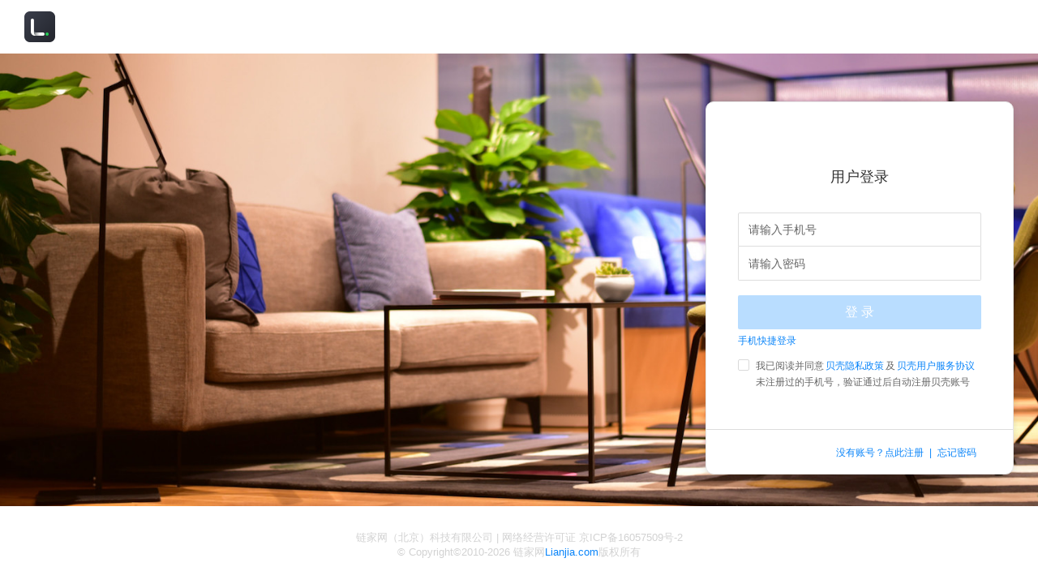

--- FILE ---
content_type: application/javascript; charset=utf-8
request_url: https://s1.ljcdn.com/captcha-js-sdk-v2/captcha.js
body_size: 94165
content:
!function webpackUniversalModuleDefinition(t,e){"object"==typeof exports&&"object"==typeof module?module.exports=e():"function"==typeof define&&define.amd?define("CaptchaSDK",[],e):"object"==typeof exports?exports.CaptchaSDK=e():t.CaptchaSDK=e()}(window,function(){return function(n){var r={};function o(t){if(r[t])return r[t].exports;var e=r[t]={i:t,l:!1,exports:{}};return n[t].call(e.exports,e,e.exports,o),e.l=!0,e.exports}return o.m=n,o.c=r,o.d=function(t,e,n){o.o(t,e)||Object.defineProperty(t,e,{enumerable:!0,get:n})},o.r=function(t){"undefined"!=typeof Symbol&&Symbol.toStringTag&&Object.defineProperty(t,Symbol.toStringTag,{value:"Module"}),Object.defineProperty(t,"__esModule",{value:!0})},o.t=function(e,t){if(1&t&&(e=o(e)),8&t)return e;if(4&t&&"object"==typeof e&&e&&e.__esModule)return e;var n=Object.create(null);if(o.r(n),Object.defineProperty(n,"default",{enumerable:!0,value:e}),2&t&&"string"!=typeof e)for(var r in e)o.d(n,r,function(t){return e[t]}.bind(null,r));return n},o.n=function(t){var e=t&&t.__esModule?function(){return t["default"]}:function(){return t};return o.d(e,"a",e),e},o.o=function(t,e){return Object.prototype.hasOwnProperty.call(t,e)},o.p="",o(o.s=729)}([function(t,e,n){"use strict";var m=n(3),i=n(50),b=n(136),w=n(7),x=n(62).f,_=n(188),E=n(4),O=n(37),T=n(38),k=n(13);n(105);var S=function(r){var o=function(t,e,n){if(this instanceof o){switch(arguments.length){case 0:return new r;case 1:return new r(t);case 2:return new r(t,e)}return new r(t,e,n)}return i(r,this,arguments)};return o.prototype=r.prototype,o};t.exports=function(t,e){var n,r,o,i,a,s,u,c,f,l=t.target,d=t.global,p=t.stat,h=t.proto,v=d?m:p?m[l]:m[l]&&m[l].prototype,g=d?E:E[l]||T(E,l,{})[l],y=g.prototype;for(i in e)r=!(n=_(d?i:l+(p?".":"#")+i,t.forced))&&v&&k(v,i),s=g[i],r&&(u=t.dontCallGetSet?(f=x(v,i))&&f.value:v[i]),a=r&&u?u:e[i],(n||h||typeof s!=typeof a)&&(c=t.bind&&r?O(a,m):t.wrap&&r?S(a):h&&w(a)?b(a):a,(t.sham||a&&a.sham||s&&s.sham)&&T(c,"sham",!0),T(g,i,c),h&&(k(E,o=l+"Prototype")||T(E,o,{}),T(E[o],i,a),t.real&&y&&(n||!y[i])&&T(y,i,a)))}},function(t,e,n){"use strict";t.exports=function(t){try{return!!t()}catch(e){return!0}}},function(t,e,n){"use strict";var r=n(82),o=Function.prototype,i=o.call,a=r&&o.bind.bind(i,i);t.exports=r?a:function(t){return function(){return i.apply(t,arguments)}}},function(t,e,n){"use strict";var r=function(t){return t&&t.Math===Math&&t};t.exports=r("object"==typeof globalThis&&globalThis)||r("object"==typeof window&&window)||r("object"==typeof self&&self)||r("object"==typeof global&&global)||r("object"==typeof this&&this)||function(){return this}()||Function("return this")()},function(t,e,n){"use strict";t.exports={}},function(t,e,n){"use strict";Object.defineProperty(e,"__esModule",{value:!0}),e.requestAnimationFrame=e.ownerWindow=e.ownerDocument=e.activeElement=e.query=e.events=e.style=undefined;var r=Object.assign||function(t){for(var e=1;e<arguments.length;e++){var n=arguments[e];for(var r in n)Object.prototype.hasOwnProperty.call(n,r)&&(t[r]=n[r])}return t},o=l(n(102)),i=l(n(309)),a=l(n(312)),s=l(n(318)),u=l(n(81)),c=l(n(319)),f=l(n(320));function l(t){return t&&t.__esModule?t:{"default":t}}e.style=o["default"],e.events=i["default"],e.query=a["default"],e.activeElement=s["default"],e.ownerDocument=u["default"],e.ownerWindow=c["default"],e.requestAnimationFrame=f["default"],e["default"]=r({},i["default"],a["default"],{style:o["default"],activeElement:s["default"],ownerDocument:u["default"],ownerWindow:c["default"],requestAnimationFrame:f["default"]})},function(t,e,n){"use strict";var r=n(3),o=n(66),i=n(13),a=n(106),s=n(64),u=n(186),c=r.Symbol,f=o("wks"),l=u?c["for"]||c:c&&c.withoutSetter||a;t.exports=function(t){return i(f,t)||(f[t]=s&&i(c,t)?c[t]:l("Symbol."+t)),f[t]}},function(t,e,n){"use strict";var r="object"==typeof document&&document.all;t.exports=void 0===r&&r!==undefined?function(t){return"function"==typeof t||t===r}:function(t){return"function"==typeof t}},function(t,e,n){t.exports=n(386)},function(t,e,n){t.exports=n(87)},function(t,e,n){"use strict";var r=n(7);t.exports=function(t){return"object"==typeof t?null!==t:r(t)}},function(t,e,n){"use strict";var r=n(1);t.exports=!r(function(){return 7!==Object.defineProperty({},1,{get:function(){return 7}})[1]})},function(t,e,n){"use strict";var r=n(4),o=n(13),i=n(120),a=n(24).f;t.exports=function(t){var e=r.Symbol||(r.Symbol={});o(e,t)||a(e,t,{value:i.f(t)})}},function(t,e,n){"use strict";var r=n(2),o=n(22),i=r({}.hasOwnProperty);t.exports=Object.hasOwn||function(t,e){return i(o(t),e)}},function(t,e,n){"use strict";var r=n(82),o=Function.prototype.call;t.exports=r?o.bind(o):function(){return o.apply(o,arguments)}},function(t,e){t.exports=function n(t){return t&&t.__esModule?t:{"default":t}},t.exports.__esModule=!0,t.exports["default"]=t.exports},function(t,e,n){"use strict";var r=n(4),o=n(3),i=n(7),a=function(t){return i(t)?t:undefined};t.exports=function(t,e){return arguments.length<2?a(r[t])||a(o[t]):r[t]&&r[t][e]||o[t]&&o[t][e]}},function(t,e,n){"use strict";var r=n(2);t.exports=r({}.isPrototypeOf)},function(t,e,n){"use strict";var r=n(10),o=String,i=TypeError;t.exports=function(t){if(r(t))return t;throw new i(o(t)+" is not an object")}},function(t,e,n){"use strict";var r=n(53),o=String;t.exports=function(t){if("Symbol"===r(t))throw new TypeError("Cannot convert a Symbol value to a string");return o(t)}},function(t,e,n){"use strict";var r=n(7),o=n(51),i=TypeError;t.exports=function(t){if(r(t))return t;throw new i(o(t)+" is not a function")}},function(t,e,n){t.exports=n(347)},function(t,e,n){"use strict";var r=n(45),o=Object;t.exports=function(t){return o(r(t))}},function(t,e,n){"use strict";var a=n(3),s=n(4);t.exports=function(t,e){var n=s[t+"Prototype"],r=n&&n[e];if(r)return r;var o=a[t],i=o&&o.prototype;return i&&i[e]}},function(t,e,n){"use strict";var r=n(11),o=n(187),i=n(189),a=n(18),s=n(138),u=TypeError,c=Object.defineProperty,f=Object.getOwnPropertyDescriptor,l="enumerable",d="configurable",p="writable";e.f=r?i?function(t,e,n){if(a(t),e=s(e),a(n),"function"==typeof t&&"prototype"===e&&"value"in n&&p in n&&!n[p]){var r=f(t,e);r&&r[p]&&(t[e]=n.value,n={configurable:d in n?n[d]:r[d],enumerable:l in n?n[l]:r[l],writable:!1})}return c(t,e,n)}:c:function(t,e,n){if(a(t),e=s(e),a(n),o)try{return c(t,e,n)}catch(r){}if("get"in n||"set"in n)throw new u("Accessors not supported");return"value"in n&&(t[e]=n.value),t}},function(t,e,n){t.exports=n(379)},function(t,e){var n=t.exports="undefined"!=typeof window&&window.Math==Math?window:"undefined"!=typeof self&&self.Math==Math?self:Function("return this")();"number"==typeof __g&&(__g=n)},function(t,e,n){var r=n(166)("wks"),o=n(128),i=n(26).Symbol,a="function"==typeof i;(t.exports=function(t){return r[t]||(r[t]=a&&i[t]||(a?i:o)("Symbol."+t))}).store=r},function(t,e,n){"use strict";t.exports=!0},function(t,e,it){it(195);var n,r,o,at=it(47),st=(it(249),it(41),it(57)),i=(it(30),it(21),it(124),it(250),it(251),it(69),it(8)),ut=it(9),ct=it(56),ft=it(89),lt=it(73),dt=it(90),pt=it(91);void 0!==i||"undefined"!=typeof self&&self,r=[e,it(154),it(56),it(47),it(249),it(121),it(158),it(41),it(57),it(30),it(21),it(124),it(250),it(251),it(69),it(252),it(652),it(157),it(76),it(42),it(657),it(658),it(94),it(659)],(o="function"==typeof(n=function(t,p,l,u,e,o,n,i,d,h,v,r,a,s,c,f,g,y,m,b,w,x,_,E){"use strict";var O=it(15);function T(e,t){var n=ct(e);if(ft){var r=ft(e);t&&(r=at(r).call(r,function(t){return lt(e,t).enumerable})),n.push.apply(n,r)}return n}function k(e){for(var t=1;t<arguments.length;t++){var n,r,o=null!=arguments[t]?arguments[t]:{};t%2?st(n=T(Object(o),!0)).call(n,function(t){(0,m["default"])(e,t,o[t])}):dt?pt(e,dt(o)):st(r=T(Object(o))).call(r,function(t){ut(e,t,lt(o,t))})}return e}ut(t,"__esModule",{value:!0}),t._=void 0,t.canParseURL=function Z(t){try{return new f["default"](t),!0}catch(e){return!1}},t.clog=t.canReport=void 0,t.customerErrorCheck=function Q(t){return q.apply(this,arguments)},t.eventTrigger=t.detailAdapter=void 0,t.generateErrorId=function tt(t,e){var n="";if(t)try{for(var r=E["default"].parse(t),o=0;o<r.length;o++){var i=r[o].functionName+r[o].fileName+r[o].lineNumber;if(n+=F(i),4<o)break}}catch(t){n=""}return F(e)+n},t.get=void 0,t.getDeviceId=function et(){var t=x["default"].get(_.COOKIE_NAME_DIVICE_ID);if(t===undefined){t=B();var e=location.hostname,n=z(e);x["default"].set(_.COOKIE_NAME_DIVICE_ID,t,{expires:1e3,domain:n}),t=x["default"].get(_.COOKIE_NAME_DIVICE_ID)||""}return t},t.getPath=void 0,t.getUUID=B,t.getWebspeedFlag=function nt(){var t="undefined"!=typeof window?window:void 0!==this?this:{},e=I.get(t,["BKWebSpeed","usedAcclerator"]),n=-1;if("function"==typeof e)try{var r=t.BKWebSpeed.usedAcclerator();switch(r){case!0:n=1;break;case!1:n=0;break;default:n=(0,c["default"])(r)}isNaN(n)&&(n=-2)}catch(o){n=-3}return n},t.has=void 0,t.hash=F,t.ifReportHttpError=function rt(t,e){return!(0===t&&/^file:\/\/\//.test(e)||/^2\d\d$/.test(t))},t.isFunction=t.isDom=void 0,t.isObject=P,t.isPlainObject=C,t.noop=t.merge=void 0,t.parseDomain=z,t.stringSlice=t.readXPath=t.parseQueryString=void 0,t.tryCatchFn=function ot(o){var i=1<arguments.length&&arguments[1]!==undefined?arguments[1]:null;return function(){try{for(var t=arguments.length,e=new Array(t),n=0;n<t;n++)e[n]=arguments[n];return o.apply(i,e)}catch(r){console.warn(r)}}},t.validLog=void 0,p=O(p),l=O(l),u=O(u),e=O(e),o=O(o),n=O(n),i=O(i),d=O(d),h=O(h),v=O(v),r=O(r),a=O(a),s=O(s),c=O(c),f=O(f),g=O(g),y=O(y),m=O(m),b=O(b),w=O(w),x=O(x),E=O(E);var S=Object.prototype.toString,R=Object.prototype.hasOwnProperty;function j(t){return null==t?t===undefined?"[object Undefined]":"[object Null]":S.call(t)}function P(t){var e=(0,b["default"])(t);return null!=t&&("object"===e||"function"===e)}function C(t){if(P(t)){for(;(0,l["default"])(t).pop();)return!1;return!0}return!1}var A=function A(t,e,n){var r,o="[object Array]"===j(e)?e:(0,u["default"])(r=String.prototype.split.call(e,/[,[\].]+?/)).call(r,Boolean),i=0,a=o.length,s=function(){for(;null!=t&&i<a;)t=t[o[i++]];return i&&i===a?t:undefined}();return s===undefined?n:s};t.get=A;var L=function L(t,e){return null!=t&&R.call(t,e)};t.has=L;var M=function M(n,r){if(!P(n)||!P(r))return r===undefined?n:r;if(N(n)||N(r))return r===undefined?n:r;var t=(0,l["default"])(k(k({},n),r));return(0,e["default"])(t).call(t,function(t,e){return t[e]=M(n[e],r[e]),t},(0,o["default"])(n)?[]:{})};t.merge=M;var N=function N(t){if(!P(t))return!1;var e=j(t);return"[object Function]"===e||"[object AsyncFunction]"===e||"[object GeneratorFunction]"===e||"[object Proxy]"===e};t.isFunction=N;var I=(0,n["default"])({},{get:A,has:L,isFunction:N,merge:M,isPlainObject:C,isObject:P});t._=I;var D=function D(t){return"function"==typeof HTMLElement?t instanceof HTMLElement:t&&"object"===(0,b["default"])(t)&&1===t.nodeType&&"string"==typeof t.nodeName};t.isDom=D;var U=function U(){};function F(t){var e=0,n=0,r=0;if(0===(t+="").length)return e.toString(36);for(n=0;n<t.length;n++)r=t.charCodeAt(n),e=(e<<5)-e+r,e|=0;return e.toString(36)}function B(){var t=1*new Date;function e(){return Math.floor(65536*(1+Math.random())).toString(36).substring(1)}return F(t+"")+"-"+F(navigator.userAgent)+"-"+e()+e()+e()+e()+e()+"-"+e()+e()+e()}function z(t){var e,n=new RegExp(/(.*?)\.?([^.]*?)\.(gl|com|net|org|biz|ws|in|me|co\.uk|co|org\.uk|ltd\.uk|plc\.uk|me\.uk|edu|mil|br\.com|cn\.com|eu\.com|hu\.com|no\.com|qc\.com|sa\.com|se\.com|se\.net|us\.com|uy\.com|ac|co\.ac|gv\.ac|or\.ac|ac\.ac|af|am|as|at|ac\.at|co\.at|gv\.at|or\.at|asn\.au|com\.au|edu\.au|org\.au|net\.au|id\.au|be|ac\.be|adm\.br|adv\.br|am\.br|arq\.br|art\.br|bio\.br|cng\.br|cnt\.br|com\.br|ecn\.br|eng\.br|esp\.br|etc\.br|eti\.br|fm\.br|fot\.br|fst\.br|g12\.br|gov\.br|ind\.br|inf\.br|jor\.br|lel\.br|med\.br|mil\.br|net\.br|nom\.br|ntr\.br|odo\.br|org\.br|ppg\.br|pro\.br|psc\.br|psi\.br|rec\.br|slg\.br|tmp\.br|tur\.br|tv\.br|vet\.br|zlg\.br|br|ab\.ca|bc\.ca|mb\.ca|nb\.ca|nf\.ca|ns\.ca|nt\.ca|on\.ca|pe\.ca|qc\.ca|sk\.ca|yk\.ca|ca|cc|ac\.cn|com\.cn|edu\.cn|gov\.cn|org\.cn|bj\.cn|sh\.cn|tj\.cn|cq\.cn|he\.cn|nm\.cn|ln\.cn|jl\.cn|hl\.cn|js\.cn|zj\.cn|ah\.cn|gd\.cn|gx\.cn|hi\.cn|sc\.cn|gz\.cn|yn\.cn|xz\.cn|sn\.cn|gs\.cn|qh\.cn|nx\.cn|xj\.cn|tw\.cn|hk\.cn|mo\.cn|cn|cx|cz|de|dk|fo|com\.ec|tm\.fr|com\.fr|asso\.fr|presse\.fr|fr|gf|gs|co\.il|net\.il|ac\.il|k12\.il|gov\.il|muni\.il|ac\.in|co\.in|org\.in|ernet\.in|gov\.in|net\.in|res\.in|is|it|ac\.jp|co\.jp|go\.jp|or\.jp|ne\.jp|ac\.kr|co\.kr|go\.kr|ne\.kr|nm\.kr|or\.kr|li|lt|lu|asso\.mc|tm\.mc|com\.mm|org\.mm|net\.mm|edu\.mm|gov\.mm|ms|nl|no|nu|pl|ro|org\.ro|store\.ro|tm\.ro|firm\.ro|www\.ro|arts\.ro|rec\.ro|info\.ro|nom\.ro|nt\.ro|se|si|com\.sg|org\.sg|net\.sg|gov\.sg|sk|st|tf|ac\.th|co\.th|go\.th|mi\.th|net\.th|or\.th|tm|to|com\.tr|edu\.tr|gov\.tr|k12\.tr|net\.tr|org\.tr|com\.tw|org\.tw|net\.tw|ac\.uk|uk\.com|uk\.net|gb\.com|gb\.net|vg|sh|kz|ch|info|ua|gov|name|pro|ie|hk|com\.hk|org\.hk|net\.hk|edu\.hk|us|tk|cd|by|ad|lv|eu\.lv|bz|es|jp|cl|ag|mobi|eu|co\.nz|org\.nz|net\.nz|maori\.nz|iwi\.nz|io|la|md|sc|sg|vc|tw|travel|my|se|tv|pt|com\.pt|edu\.pt|asia|fi|com\.ve|net\.ve|fi|org\.ve|web\.ve|info\.ve|co\.ve|tel|im|gr|ru|net\.ru|org\.ru|hr|com\.hr|ly|xyz)$/),r=t.match(n);if(r&&(e=r[2]?r[2]+"."+r[3]:undefined),e===undefined){var o=t.split(".");e=(0,i["default"])(o).call(o,o.length-2,o.length).join(".")}return e+=""}function q(){return(q=(0,y["default"])(p["default"].mark(function t(e){var n,r,o,i,a,s,u,c,f,l,d=arguments;return p["default"].wrap(function(t){for(;;)switch(t.prev=t.next){case 0:return n=1<d.length&&d[1]!==undefined?d[1]:console.log,r=2<d.length&&d[2]!==undefined?d[2]:{},o=r.type,i=r.desc,a=r.stack,s=r.reason,u=r.message,c=I.get(e,["record","js_error_report_config","checkErrorNeedReport"],""),!1===I.isFunction(c)&&(c=I.get(e,["record","js_error_report_config","checkErrrorNeedReport"],I.get(_.DEFAULT_CONFIG,["record","js_error_report_config","checkErrorNeedReport"]))),f=_.JS_TRACKER_ERROR_DISPLAY_MAP[o],l=!1,t.prev=7,t.next=10,c(i,a,s,u,f);case 10:l=t.sent,t.next=17;break;case 13:t.prev=13,t.t0=t["catch"](7),n("config.record.js_error_report_config.checkErrorNeedReport执行时发生异常, 请注意, 页面报错信息为=>",{e:t.t0,desc:i,stack:a}),l=!0;case 17:return t.abrupt("return",l);case 18:case"end":return t.stop()}},t,null,[[7,13]])}))).apply(this,arguments)}t.noop=U;var G=function G(t){console.log("%c ".concat(t),"color:red")};t.clog=G;var H=function H(t){var e=1<arguments.length&&arguments[1]!==undefined?arguments[1]:"",n=2<arguments.length?arguments[2]:undefined,r=3<arguments.length&&arguments[3]!==undefined?arguments[3]:{},o=4<arguments.length&&arguments[4]!==undefined?arguments[4]:{},i=I.get(t,["pid"],"");if(!i)return"请设置工程ID[pid]";if("error"===e){if(n<0||9999<n)return"type:error的log code 应该在1-9999之间"}else if("product"===e){if(n<1e4||19999<n)return"type:product的log code 应该在10000-19999之间"}else if("perf"===e){if(n<2e4||29999<n)return"type:info的log code 应该在20000-29999之间"}else if("api"===e){if(n<3e4||39999<n)return"type:api的log code 应该在30000-39999之间"}else if("info"===e&&(n<4e4||49999<n))return"type:info的log code 应该在40000-49999之间";if("object"!==(0,b["default"])(r))return"second argument detail required object";if("object"!==(0,b["default"])(o))return"third argument extra required object";var a=w["default"][n];if(a){var s,u=(0,g["default"])(a.df),c=(0,l["default"])(r),f=[];if((0,d["default"])(u).call(u,function(t){-1===(0,h["default"])(c).call(c,t)&&f.push(t)}),f.length)return(0,v["default"])(s="code: ".concat(n," 要求 ")).call(s,f.join(","),"字段必填")}return""};t.validLog=H;var W=function W(t){var n=1<arguments.length&&arguments[1]!==undefined?arguments[1]:{},r=w["default"][t];if(r){var o=k({},{error_no:"",http_code:"",during_ms:"",url:"",request_size_b:"",response_size_b:""}),e=(0,l["default"])(n);return(0,d["default"])(e).call(e,function(t){var e=r.dft[t];e?(o[e]=n[t],delete n[t]):o[t]=n[t]}),o}return n};t.detailAdapter=W;var V=function V(t){var e=1,n=t&&t.nodeName,r=t&&t.tagName,o=t&&t.parentNode,i=o&&o.childNodes;if(n&&("BODY"===n||"HEAD"===n))return"/html/"+r&&r.toLowerCase();if(i&&i.length)for(var a=0,s=i.length;a<s;a++){var u=i[a];if(u===t)return V(t.parentNode)+"/"+r.toLowerCase()+"["+e+"]";1===u.nodeType&&u.tagName===r&&e++}};t.readXPath=V;var J=function J(){var t,e=0<arguments.length&&arguments[0]!==undefined?arguments[0]:[];if(!(0,o["default"])(e))return"";var n=(0,r["default"])(t=(0,i["default"])(e).call(e,0,-2)).call(t,function(t){var e,n,r=t.id,o=t.tagName.toLowerCase(),i=t.getAttribute("class");return r?(0,v["default"])(e="".concat(o,"#")).call(e,r):i?(0,v["default"])(n="".concat(o,".")).call(n,i):o},"");return(0,a["default"])(n).call(n).join()};t.getPath=J;var Y=function Y(t){var e=new CustomEvent(t,{detail:this});window.dispatchEvent(e)};t.eventTrigger=Y;var K=function K(t){var n={},e=(0,h["default"])(t).call(t,"?");if(!~e)return null;var r=t.substr(e+1).split("&");return(0,d["default"])(r).call(r,function(t){var e=t.split("=");n[e[0]]=e[1]}),n};t.parseQueryString=K;var $=function $(t){return!!t&&0!==t&&(1<=t||"100%"===t||(/^\d+(\.\d+)?%$/.test(t)?Math.random()<(0,s["default"])(t)/100:0<t&&t<1&&Math.random()<t))};t.canReport=$;var X=function X(t,e){var n=2<arguments.length&&arguments[2]!==undefined?arguments[2]:"";return t?("string"!=typeof t&&(t=Object.prototype.toString.call(t)),e?(0,i["default"])(t).call(t,0,e)+n:t+n):""};t.stringSlice=X})?n.apply(e,r):n)===undefined||(t.exports=o)},function(t,e,n){t.exports=n(331)},function(t,e,n){"use strict";var r=n(2),o=r({}.toString),i=r("".slice);t.exports=function(t){return i(o(t),8,-1)}},function(t,e,n){"use strict";var r=n(104),o=n(45);t.exports=function(t){return r(o(t))}},function(t,e,n){"use strict";var r=n(190);t.exports=function(t){return r(t.length)}},function(t,e,n){"use strict";var o=n(38);t.exports=function(t,e,n,r){return r&&r.enumerable?t[e]=n:o(t,e,n),t}},function(t,e,n){"use strict";var i=n(144),a=n(24).f,s=n(38),u=n(13),c=n(359),f=n(6)("toStringTag");t.exports=function(t,e,n,r){var o=n?t:t&&t.prototype;o&&(u(o,f)||a(o,f,{configurable:!0,value:e}),r&&!i&&s(o,"toString",c))}},function(t,e,n){"use strict";var r=n(3).navigator,o=r&&r.userAgent;t.exports=o?String(o):""},function(t,e,n){"use strict";var r=n(136),o=n(20),i=n(82),a=r(r.bind);t.exports=function(t,e){return o(t),e===undefined?t:i?a(t,e):function(){return t.apply(e,arguments)}}},function(t,e,n){"use strict";var r=n(11),o=n(24),i=n(44);t.exports=r?function(t,e,n){return o.f(t,e,i(1,n))}:function(t,e,n){return t[e]=n,t}},function(t,e,n){"use strict";var r=n(2);t.exports=r([].slice)},function(t,e,n){"use strict";var r,o,i,a=n(197),s=n(3),u=n(10),c=n(38),f=n(13),l=n(105),d=n(113),p=n(84),h="Object already initialized",v=s.TypeError,g=s.WeakMap;if(a||l.state){var y=l.state||(l.state=new g);y.get=y.get,y.has=y.has,y.set=y.set,r=function(t,e){if(y.has(t))throw new v(h);return e.facade=t,y.set(t,e),e},o=function(t){return y.get(t)||{}},i=function(t){return y.has(t)}}else{var m=d("state");p[m]=!0,r=function(t,e){if(f(t,m))throw new v(h);return e.facade=t,c(t,m,e),e},o=function(t){return f(t,m)?t[m]:{}},i=function(t){return f(t,m)}}t.exports={set:r,get:o,has:i,enforce:function(t){return i(t)?o(t):r(t,{})},getterFor:function(n){return function(t){var e;if(!u(t)||(e=o(t)).type!==n)throw new v("Incompatible receiver, "+n+" required");return e}}}},function(t,e,n){t.exports=n(148)},function(e,t,n){var r=n(116),o=n(501);function i(t){return e.exports=i="function"==typeof r&&"symbol"==typeof o?function(t){return typeof t}:function(t){return t&&"function"==typeof r&&t.constructor===r&&t!==r.prototype?"symbol":typeof t},e.exports.__esModule=!0,e.exports["default"]=e.exports,i(t)}e.exports=i,e.exports.__esModule=!0,e.exports["default"]=e.exports},function(t,e,n){"use strict";var o=n(20),i=TypeError,r=function(t){var n,r;this.promise=new t(function(t,e){if(n!==undefined||r!==undefined)throw new i("Bad Promise constructor");n=t,r=e}),this.resolve=o(n),this.reject=o(r)};t.exports.f=function(t){return new r(t)}},function(t,e,n){"use strict";t.exports=function(t,e){return{enumerable:!(1&t),configurable:!(2&t),writable:!(4&t),value:e}}},function(t,e,n){"use strict";var r=n(63),o=TypeError;t.exports=function(t){if(r(t))throw new o("Can't call method on "+t);return t}},function(t,e,n){t.exports=n(109)},function(t,e,n){t.exports=n(468)},function(t,e,n){"use strict";var b=n(37),w=n(14),x=n(18),_=n(51),E=n(224),O=n(33),T=n(17),k=n(153),S=n(88),R=n(223),j=TypeError,P=function(t,e){this.stopped=t,this.result=e},C=P.prototype;t.exports=function(t,e,n){var r,o,i,a,s,u,c,f=n&&n.that,l=!(!n||!n.AS_ENTRIES),d=!(!n||!n.IS_RECORD),p=!(!n||!n.IS_ITERATOR),h=!(!n||!n.INTERRUPTED),v=b(e,f),g=function(t){return r&&R(r,"normal",t),new P(!0,t)},y=function(t){return l?(x(t),h?v(t[0],t[1],g):v(t[0],t[1])):h?v(t,g):v(t)};if(d)r=t.iterator;else if(p)r=t;else{if(!(o=S(t)))throw new j(_(t)+" is not iterable");if(E(o)){for(i=0,a=O(t);i<a;i++)if((s=y(t[i]))&&T(C,s))return s;return new P(!1)}r=k(t,o)}for(u=d?t.next:r.next;!(c=w(u,r)).done;){try{s=y(c.value)}catch(m){R(r,"throw",m)}if("object"==typeof s&&s&&T(C,s))return s}return new P(!1)}},function(t,e,n){"use strict";Object.defineProperty(e,"__esModule",{value:!0}),e["default"]=!("undefined"==typeof window||!window.document||!window.document.createElement),t.exports=e["default"]},function(t,e,n){"use strict";var r=n(82),o=Function.prototype,i=o.apply,a=o.call;t.exports="object"==typeof Reflect&&Reflect.apply||(r?a.bind(i):function(){return a.apply(i,arguments)})},function(t,e,n){"use strict";var r=String;t.exports=function(t){try{return r(t)}catch(e){return"Object"}}},function(t,e,n){"use strict";var r=n(31);t.exports=Array.isArray||function(t){return"Array"===r(t)}},function(t,e,n){"use strict";var r=n(144),o=n(7),i=n(31),a=n(6)("toStringTag"),s=Object,u="Arguments"===i(function(){return arguments}());t.exports=r?i:function(t){var e,n,r;return t===undefined?"Undefined":null===t?"Null":"string"==typeof(n=function(t,e){try{return t[e]}catch(n){}}(e=s(t),a))?n:u?i(e):"Object"===(r=i(e))&&o(e.callee)?"Arguments":r}},function(t,e,n){"use strict";var r=n(32),o=n(196),i=n(68),a=n(40),s=n(24).f,u=n(198),c=n(147),f=n(28),l=n(11),d="Array Iterator",p=a.set,h=a.getterFor(d);t.exports=u(Array,"Array",function(t,e){p(this,{type:d,target:r(t),index:0,kind:e})},function(){var t=h(this),e=t.target,n=t.index++;if(!e||n>=e.length)return t.target=null,c(undefined,!0);switch(t.kind){case"keys":return c(n,!1);case"values":return c(e[n],!1)}return c([n,e[n]],!1)},"values");var v=i.Arguments=i.Array;if(o("keys"),o("values"),o("entries"),!f&&l&&"values"!==v.name)try{s(v,"name",{value:"values"})}catch(g){}},function(t,e,n){"use strict";var o,r=n(18),i=n(145),a=n(146),s=n(84),u=n(202),c=n(140),f=n(113),l="prototype",d="script",p=f("IE_PROTO"),h=function(){},v=function(t){return"<script>"+t+"</"+d+">"},g=function(t){t.write(v("")),t.close();var e=t.parentWindow.Object;return t=null,e},y=function(){try{o=new ActiveXObject("htmlfile")}catch(r){}var t,e;y="undefined"!=typeof document?document.domain&&o?g(o):((e=c("iframe")).style.display="none",u.appendChild(e),e.src=String("javascript:"),(t=e.contentWindow.document).open(),t.write(v("document.F=Object")),t.close(),t.F):g(o);for(var n=a.length;n--;)delete y[l][a[n]];return y()};s[p]=!0,t.exports=Object.create||function(t,e){var n;return null!==t?(h[l]=r(t),n=new h,h[l]=null,n[p]=t):n=y(),e===undefined?n:i.f(n,e)}},function(t,e,n){t.exports=n(457)},function(t,e,n){t.exports=n(227)},function(t,e,n){t.exports=n(591)},function(t,e,n){t.exports=n(597)},function(t,e,n){"use strict";var r=n(16),o=n(687);t.exports={WeakMap:r("WeakMap"),set:o("set",2),get:o("get",1),has:o("has",1),remove:o("delete",1)}},function(t,e){t.exports=function(t){return"object"==typeof t?null!==t:"function"==typeof t}},function(t,e,n){"use strict";var r=n(11),o=n(14),i=n(137),a=n(44),s=n(32),u=n(138),c=n(13),f=n(187),l=Object.getOwnPropertyDescriptor;e.f=r?l:function(t,e){if(t=s(t),e=u(e),f)try{return l(t,e)}catch(n){}if(c(t,e))return a(!o(i.f,t,e),t[e])}},function(t,e,n){"use strict";t.exports=function(t){return null===t||t===undefined}},function(t,e,n){"use strict";var r=n(65),o=n(1),i=n(3).String;t.exports=!!Object.getOwnPropertySymbols&&!o(function(){var t=Symbol("symbol detection");return!i(t)||!(Object(t)instanceof Symbol)||!Symbol.sham&&r&&r<41})},function(t,e,n){"use strict";var r,o,i=n(3),a=n(36),s=i.process,u=i.Deno,c=s&&s.versions||u&&u.version,f=c&&c.v8;f&&(o=0<(r=f.split("."))[0]&&r[0]<4?1:+(r[0]+r[1])),!o&&a&&(!(r=a.match(/Edge\/(\d+)/))||74<=r[1])&&(r=a.match(/Chrome\/(\d+)/))&&(o=+r[1]),t.exports=o},function(t,e,n){"use strict";var r=n(105);t.exports=function(t,e){return r[t]||(r[t]=e||{})}},function(t,e,n){"use strict";n(54);var r=n(363),o=n(3),i=n(35),a=n(68);for(var s in r)i(o[s],s),a[s]=a.Array},function(t,e,n){"use strict";t.exports={}},function(t,e,n){t.exports=n(372)},function(t,e,n){"use strict";var r=TypeError;t.exports=function(t,e){if(t<e)throw new r("Not enough arguments");return t}},function(t,e,n){"use strict";var x=n(37),r=n(2),_=n(104),E=n(22),O=n(33),T=n(193),k=r([].push),o=function(p){var h=1===p,v=2===p,g=3===p,y=4===p,m=6===p,b=7===p,w=5===p||m;return function(t,e,n,r){for(var o,i,a=E(t),s=_(a),u=O(s),c=x(e,n),f=0,l=r||T,d=h?l(t,u):v||b?l(t,0):undefined;f<u;f++)if((w||f in s)&&(i=c(o=s[f],f,a),p))if(h)d[f]=i;else if(i)switch(p){case 3:return!0;case 5:return o;case 6:return f;case 2:k(d,o)}else switch(p){case 4:return!1;case 7:k(d,o)}return m?-1:g||y?y:d}};t.exports={forEach:o(0),map:o(1),filter:o(2),some:o(3),every:o(4),find:o(5),findIndex:o(6),filterReject:o(7)}},function(t,e,n){"use strict";var o=n(219).charAt,r=n(19),i=n(40),a=n(198),s=n(147),u="String Iterator",c=i.set,f=i.getterFor(u);a(String,"String",function(t){c(this,{type:u,string:r(t),index:0})},function(){var t,e=f(this),n=e.string,r=e.index;return r>=n.length?s(undefined,!0):(t=o(n,r),e.index+=t.length,s(t,!1))})},function(t,e,n){t.exports=n(226)},function(t,e,n){"use strict";t.exports=function(t){try{return{error:!1,value:t()}}catch(e){return{error:!0,value:e}}}},function(t,e,n){"use strict";var r=n(3);t.exports=r.Promise},function(t,e,n){var r=n(87),o=n(245);t.exports=function i(t,e,n){return(e=o(e))in t?r(t,e,{value:n,enumerable:!0,configurable:!0,writable:!0}):t[e]=n,t},t.exports.__esModule=!0,t.exports["default"]=t.exports},function(t,e){var n={}.toString;t.exports=function(t){return n.call(t).slice(8,-1)}},function(t,e){var n=t.exports={version:"2.5.7"};"number"==typeof __e&&(__e=n)},function(t,e,n){var r=n(61);t.exports=function(t){if(!r(t))throw TypeError(t+" is not an object!");return t}},function(t,e,n){"use strict";Object.defineProperty(e,"__esModule",{value:!0}),e["default"]=function r(t){return t===t.window?t:9===t.nodeType&&(t.defaultView||t.parentWindow)},t.exports=e["default"]},function(t,e,n){"use strict";Object.defineProperty(e,"__esModule",{value:!0}),e["default"]=function r(t){return t&&t.ownerDocument||document},t.exports=e["default"]},function(t,e,n){"use strict";var r=n(1);t.exports=!r(function(){var t=function(){}.bind();return"function"!=typeof t||t.hasOwnProperty("prototype")})},function(t,e,n){"use strict";var r=n(16),o=n(7),i=n(17),a=n(186),s=Object;t.exports=a?function(t){return"symbol"==typeof t}:function(t){var e=r("Symbol");return o(e)&&i(e.prototype,s(t))}},function(t,e,n){"use strict";t.exports={}},function(t,e,n){"use strict";var r=n(13),o=n(7),i=n(22),a=n(113),s=n(203),u=a("IE_PROTO"),c=Object,f=c.prototype;t.exports=s?c.getPrototypeOf:function(t){var e=i(t);if(r(e,u))return e[u];var n=e.constructor;return o(n)&&e instanceof n?n.prototype:e instanceof c?f:null}},function(t,e){},function(t,e,n){"use strict";t.exports=n(392)},function(t,e,n){"use strict";var r=n(53),o=n(139),i=n(63),a=n(68),s=n(6)("iterator");t.exports=function(t){if(!i(t))return o(t,s)||o(t,"@@iterator")||a[r(t)]}},function(t,e,n){t.exports=n(463)},function(t,e,n){t.exports=n(488)},function(t,e,n){t.exports=n(494)},function(t,e,n){"use strict";var r=n(17),o=TypeError;t.exports=function(t,e){if(r(e,t))return t;throw new o("Incorrect invocation")}},function(t,e,n){"use strict";var r=n(3),o=n(75),i=n(7),a=n(188),s=n(194),u=n(6),c=n(150),f=n(28),l=n(65),d=o&&o.prototype,p=u("species"),h=!1,v=i(r.PromiseRejectionEvent),g=a("Promise",function(){var t=s(o),e=t!==String(o);if(!e&&66===l)return!0;if(f&&(!d["catch"]||!d["finally"]))return!0;if(!l||l<51||!/native code/.test(t)){var n=new o(function(t){t(1)}),r=function(t){t(function(){},function(){})};if((n.constructor={})[p]=r,!(h=n.then(function(){})instanceof r))return!0}return!(e||"BROWSER"!==c&&"DENO"!==c||v)});t.exports={CONSTRUCTOR:g,REJECTION_EVENT:v,SUBCLASSING:h}},function(t,e,o){o(21);var n,r,i,a=o(8),s=o(9);void 0!==a||"undefined"!=typeof self&&self,r=[e,o(21)],(i="function"==typeof(n=function(t,n){"use strict";var e=o(15);s(t,"__esModule",{value:!0}),t.TEST_FLAG=t.TARGET=t.LOG_TYPE_PRODUCT=t.LOG_TYPE_PERFORMANCE=t.LOG_TYPE_INFO=t.LOG_TYPE_ERROR=t.JS_TRACKER_ERROR_DISPLAY_MAP=t.JS_TRACKER_ERROR_CONSTANT_MAP=t.ENV=t.DEFAULT_CONFIG=t.COOKIE_NAME_DIVICE_ID=t.BEHAVIOR_TYPES_MAP=t.ALLOWED_KEYS=void 0,n=e(n),t.COOKIE_NAME_DIVICE_ID="crosSdkDT2019DeviceId",t.TARGET="https://dig.lianjia.com/fee.gif",t.TEST_FLAG="b47ca710747e96f1c523ebab8022c19e9abaa56b",t.LOG_TYPE_ERROR="error",t.LOG_TYPE_PRODUCT="product",t.LOG_TYPE_INFO="info",t.LOG_TYPE_PERFORMANCE="perf",t.BEHAVIOR_TYPES_MAP={BEHAVIOR_TYPES_CLICK:"click",BEHAVIOR_TYPES_API:"api",BEHAVIOR_TYPES_LOAD:"load",BEHAVIOR_TYPES_NAV:"nav"},t.ALLOWED_KEYS={msg:30},t.JS_TRACKER_ERROR_CONSTANT_MAP={1:"ERROR_RUNTIME",2:"ERROR_SCRIPT",3:"ERROR_STYLE",4:"ERROR_IMAGE",5:"ERROR_AUDIO",6:"ERROR_VIDEO",7:"ERROR_CONSOLE",8:"ERROR_TRY_CATCH",9:"ERROR_UNHANDLED_REJECTION"};var r={pid:"",uuid:"",ucid:"",sid:"",is_test:!(t.JS_TRACKER_ERROR_DISPLAY_MAP={1:"JS_RUNTIME_ERROR",2:"SCRIPT_LOAD_ERROR",3:"CSS_LOAD_ERROR",4:"IMAGE_LOAD_ERROR",5:"AUDIO_LOAD_ERROR",6:"VIDEO_LOAD_ERROR",7:"CONSOLE_ERROR",8:"TRY_CATCH_ERROR",9:"UNHANDLED_REJECTION_ERROR"}),env:"",silent:!1,record:{spa:!1,time_on_page:!0,performance:!0,webVitals:!0,js_error:!0,js_error_report_config:{ERROR_RUNTIME:!0,ERROR_SCRIPT:!0,ERROR_STYLE:!0,ERROR_IMAGE:!0,ERROR_AUDIO:!0,ERROR_VIDEO:!0,ERROR_CONSOLE:!0,ERROR_TRY_CATCH:!0,checkErrorNeedReport:function(){return 0<arguments.length&&arguments[0]!==undefined&&arguments[0],1<arguments.length&&arguments[1]!==undefined&&arguments[1],2<arguments.length&&arguments[2]!==undefined&&arguments[2],3<arguments.length&&arguments[3]!==undefined&&arguments[3],!0}},api_report_config:{enable:!0,withBody:!1,withResp:!1,sampleRate:1,report_time:2e3,reportFilter:function(t){var e=t;return e}}},poseidon:{enable:!0},version:"1.0.0",getPageType:function(){var t,e=0<arguments.length&&arguments[0]!==undefined?arguments[0]:window.location;return(0,n["default"])(t="".concat(e.host)).call(t,e.pathname)}};t.DEFAULT_CONFIG=r,t.ENV=["production","preview","testing"]})?n.apply(e,r):n)===undefined||(t.exports=i)},function(t,e,n){"use strict";var o=Object.prototype.hasOwnProperty;function a(t){return decodeURIComponent(t.replace(/\+/g," "))}e.stringify=function i(t,e){e=e||"";var n=[];for(var r in"string"!=typeof e&&(e="?"),t)o.call(t,r)&&n.push(encodeURIComponent(r)+"="+encodeURIComponent(t[r]));return n.length?e+n.join("&"):""},e.parse=function s(t){for(var e,n=/([^=?&]+)=?([^&]*)/g,r={};e=n.exec(t);){var o=a(e[1]),i=a(e[2]);o in r||(r[o]=i)}return r}},function(t,e,n){var p=n(321)("jsonp");t.exports=function g(t,e,n){"function"==typeof e&&(n=e,e={});e||(e={});var r,o,i=e.prefix||"__jp",a=e.name||i+h++,s=e.param||"callback",u=null!=e.timeout?e.timeout:6e4,c=encodeURIComponent,f=document.getElementsByTagName("script")[0]||document.head;u&&(o=setTimeout(function(){l(),n&&n(new Error("Timeout"))},u));function l(){r.parentNode&&r.parentNode.removeChild(r),window[a]=v,o&&clearTimeout(o)}return window[a]=function(t){p("jsonp got",t),l(),n&&n(null,t)},t=(t+=(~t.indexOf("?")?"&":"?")+s+"="+c(a)).replace("?&","?"),p('jsonp req "%s"',t),(r=document.createElement("script")).src=t,f.parentNode.insertBefore(r,f),function d(){window[a]&&l()}};var h=0;function v(){}},function(t,e,X){X(30),X(46),X(21),X(195);var n,r,o,Z=X(41),i=(X(69),X(25),X(8)),Q=X(9),tt=X(397),et=X(208),nt=X(217),rt=X(121),ot=X(221),it=X(56),at=X(89),st=X(47),ut=X(73),ct=X(57),ft=X(90),lt=X(91);void 0!==i||"undefined"!=typeof self&&self,r=[e,X(154),X(42),X(564),X(573),X(575),X(244),X(157),X(76),X(246),X(247),X(158),X(590),X(30),X(46),X(21),X(56),X(41),X(58),X(59),X(69),X(25),X(29),X(256),X(661),X(705),X(706),X(707),X(261),X(263),X(719),X(94),X(161),X(723),X(725)],(o="function"==typeof(n=function(t,k,r,a,n,i,s,c,u,o,f,l,e,d,S,R,j,P,p,h,v,g,C,y,m,b,w,x,_,E,A,L,M,N,I){"use strict";var O,T,D,U=X(15);function F(r){var o=function e(){if("undefined"==typeof Reflect||!tt)return!1;if(tt.sham)return!1;if("function"==typeof Proxy)return!0;try{return Boolean.prototype.valueOf.call(tt(Boolean,[],function(){})),!0}catch(t){return!1}}();return function(){var t,e=(0,s["default"])(r);if(o){var n=(0,s["default"])(this).constructor;t=tt(e,arguments,n)}else t=e.apply(this,arguments);return(0,i["default"])(this,t)}}function B(t,e){var n=void 0!==et&&nt(t)||t["@@iterator"];if(!n){if(rt(t)||(n=function u(t,e){var n;if(t){if("string"==typeof t)return z(t,e);var r=Z(n=Object.prototype.toString.call(t)).call(n,8,-1);return"Object"===r&&t.constructor&&(r=t.constructor.name),"Map"===r||"Set"===r?ot(t):"Arguments"===r||/^(?:Ui|I)nt(?:8|16|32)(?:Clamped)?Array$/.test(r)?z(t,e):void 0}}(t))||e&&t&&"number"==typeof t.length){n&&(t=n);var r=0,o=function o(){};return{s:o,n:function(){return r>=t.length?{done:!0}:{done:!1,value:t[r++]}},e:function(t){throw t},f:o}}throw new TypeError("Invalid attempt to iterate non-iterable instance.\nIn order to be iterable, non-array objects must have a [Symbol.iterator]() method.")}var i,a=!0,s=!1;return{s:function(){n=n.call(t)},n:function(){var t=n.next();return a=t.done,t},e:function(t){s=!0,i=t},f:function(){try{a||null==n["return"]||n["return"]()}finally{if(s)throw i}}}}function z(t,e){(null==e||e>t.length)&&(e=t.length);for(var n=0,r=new Array(e);n<e;n++)r[n]=t[n];return r}function q(e,t){var n=it(e);if(at){var r=at(e);t&&(r=st(r).call(r,function(t){return ut(e,t).enumerable})),n.push.apply(n,r)}return n}function G(e){for(var t=1;t<arguments.length;t++){var n,r,o=null!=arguments[t]?arguments[t]:{};t%2?ct(n=q(Object(o),!0)).call(n,function(t){(0,u["default"])(e,t,o[t])}):ft?lt(e,ft(o)):ct(r=q(Object(o))).call(r,function(t){Q(e,t,ut(o,t))})}return e}Q(t,"__esModule",{value:!0}),t["default"]=t.Plog=t.Ilog=t.Elog=void 0,k=U(k),r=U(r),a=U(a),n=U(n),i=U(i),s=U(s),c=U(c),u=U(u),o=U(o),f=U(f),l=U(l),e=U(e),d=U(d),S=U(S),R=U(R),j=U(j),P=U(P),p=U(p),h=U(h),v=U(v),g=U(g),y=U(y),m=U(m),b=U(b),w=U(w),x=U(x),_=U(_),A=U(A),N=U(N),I=U(I);var H=(0,l["default"])({},L.DEFAULT_CONFIG),W="undefined"!=typeof window?window:{},V=new(function(t){(0,n["default"])(i,t);var e=F(i);function i(){return(0,o["default"])(this,i),e.apply(this,arguments)}return(0,f["default"])(i,[{key:"set",value:function(){for(var t,e,n=arguments.length,r=new Array(n),o=0;o<n;o++)r[o]=arguments[o];(t=(0,a["default"])((0,s["default"])(i.prototype),"init",this)).call.apply(t,(0,R["default"])(e=[this]).call(e,r))}},{key:"behavior",value:function(){var t=0<arguments.length&&arguments[0]!==undefined?arguments[0]:"",e=1<arguments.length&&arguments[1]!==undefined?arguments[1]:"",n=2<arguments.length&&arguments[2]!==undefined?arguments[2]:"";this.debugLogger("发送用户点击行为埋点, 上报内容 => ",{code:t,name:e,url:n}),this.product(10002,{code:t,name:e,url:n})}},{key:"notify",value:function(){var t=0<arguments.length&&arguments[0]!==undefined?arguments[0]:"",e=1<arguments.length&&arguments[1]!==undefined?arguments[1]:"",n=2<arguments.length&&arguments[2]!==undefined?arguments[2]:{},r={},o={};if(t){var i,a;r.error_name=""+t,r.url=""+e,200<r.error_name.length&&(r.error_name=(0,P["default"])(i=r.error_name).call(i,0,200),this.debugLogger("error_name长度不能超过200字符, 自动截断. 截断后为=>",r.error_name)),200<r.url.length&&(r.url=(0,P["default"])(a=r.url).call(a,0,200),this.debugLogger("url长度不能超过200字符, 自动截断. 截断后为=>",r.error_name));for(var s=0,u=["http_code","during_ms","request_size_b","response_size_b"];s<u.length;s++){var c=u[s];if(C._.has(n,[c])){var f=(0,v["default"])(n[c]);!1===isNaN(f)?r[c]=f:r[c]=0}}for(var l=0,d=(0,j["default"])(n);l<d.length;l++){var p=d[l];!0!=={error_no:!0,error_name:!0,url:!0,http_code:!0,during_ms:!0,request_size_b:!0,response_size_b:!0}[p]&&(o[p]=n[p])}return this.debugLogger("发送自定义错误数据, 上报内容 => ",{detail:r,extra:o}),this.error(8,r,o)}console.log("dt.notify 的 errorName 不能为空")}},{key:"sendInfo",value:function(t){var e=1<arguments.length&&arguments[1]!==undefined?arguments[1]:{};if(!t)return this.debugLogger("警告: 未设置【name】(上报事件名)属性, 无法统计该打点数据！");if("string"!=typeof t)return this.debugLogger("【name属性】(打点事件名)仅支持字符串类型！");if("object"!==(0,r["default"])(e))return this.debugLogger("【extra属性】(打点事件名)仅支持对象类型！");this.debugLogger("发送自定义信息数据, 上报内容 => ",{name:t,extra:e});var n={error_no:t,url:location.href};this.info(4e4,n,e)}},{key:"logger",value:function(){var t=0<arguments.length&&arguments[0]!==undefined?arguments[0]:"",e=1<arguments.length&&arguments[1]!==undefined?arguments[1]:{},n=2<arguments.length&&arguments[2]!==undefined?arguments[2]:{};return t?"string"!=typeof t?this.debugLogger("【name属性】(打点事件名)仅支持字符串类型！"):(this.debugLogger("发送【event】类型埋点，事件名：【".concat(t,"】. 上报内容 => "),e),void this.send({type:"event",name:t,props:G({},e),extra:n})):this.debugLogger("警告: 未设置【name】(打点事件名)属性, 无法统计该打点数据！")}},{key:"detect",value:function(){0<arguments.length&&arguments[0]!==undefined?arguments[0]:document.documentElement,1<arguments.length&&arguments[1]!==undefined&&arguments[1],2<arguments.length&&arguments[2]!==undefined&&arguments[2],3<arguments.length&&arguments[3]!==undefined?arguments[3]:C.noop,console.warn("detect方法已废弃，请参见升级指南升级至新的配置方法")}}]),i}(function(){function t(){(0,o["default"])(this,t),this.isTest=!0,this.isOverwrite=!1,this.needRecordJsError=!0,this.needRecordTimeOnPage=!0,this.needRecordPerformance=!0,this.needRecordInterface=!1,this.config=(0,e["default"])(null),this.upload=E.upload,this.needCoreWebVitals=!0}return(0,f["default"])(t,[{key:"computeConfig",value:function(){var t=0<arguments.length&&arguments[0]!==undefined?arguments[0]:{},e=this.isOverwrite?G({},t):C._.merge(H,t),n=C._.get(e,["uuid"],""),r=C._.get(e,["sid"],""),o=C._.get(e,["ucid"],"");""===n&&(n=(0,C.getDeviceId)(),e.uuid=n),""==r&&(e.sid=(0,M.getSessionId)()),""===o&&this.debugLogger("警告: 未设置ucid(用户唯一标识), 无法统计新增用户数");var i=C._.get(e,["record","js_error_report_config","checkErrorNeedReport"]);!1===C._.isFunction(i)&&(i=C._.get(e,["record","js_error_report_config","checkErrrorNeedReport"])),!1===C._.isFunction(i)&&this.debugLogger("警告: config.record.js_error_report_config.checkErrorNeedReport 不是可执行函数, 将导致错误打点数据异");var a=C._.get(e,["getPageType"]);!1===C._.isFunction(a)&&this.debugLogger("警告: config.getPageType 不是可执行函数, 将导致打点数据异常!"),W.__dt_conf=e;var s=C._.get(e,["env"]);return-1==(0,d["default"])(L.ENV).call(L.ENV,s)&&(e.test=L.TEST_FLAG,this.debugLogger("配置更新完毕"),this.debugLogger("当前为测试模式"),this.debugLogger("Tip: 测试模式下打点数据仅供浏览, 不会展示在系统中"),this.debugLogger("更新后配置为:",e)),e}},{key:"init",value:function(){var t,e,n,r=0<arguments.length&&arguments[0]!==undefined?arguments[0]:L.DEFAULT_CONFIG,o=1<arguments.length&&arguments[1]!==undefined&&arguments[1];(0,M.generateId)(),this.isOverwrite=o,this.config=H=this.computeConfig(r),this.isTest=!!C._.get(H,"test",!1),this.spa=!!C._.get(H,["record","spa"],!1),this.needRecordPerformance=C._.get(H,["record","performance"],C._.get(L.DEFAULT_CONFIG,["record","performance"]))||C._.get(H,["performance"],!1),this.needRecordJsError=C._.get(H,["record","js_error"],C._.get(L.DEFAULT_CONFIG,["record","js_error"]))||C._.get(H,["jserror"],!0),this.needRecordTimeOnPage=C._.get(H,["record","time_on_page"],C._.get(L.DEFAULT_CONFIG,["record","time_on_page"]))||C._.get(H,["online"],!1),this.needRecordInterface=C._.get(H,["record","api_report_config","enable"],C._.get(L.DEFAULT_CONFIG,["record","api_report_config","enable"],!1)),this.needCoreWebVitals=C._.get(H,["record","webVitals"],C._.get(L.DEFAULT_CONFIG,["record","webVitals"],!0)),this.silent=C._.get(H,["silent"],C._.get(L.DEFAULT_CONFIG,["silent"],!1)),this.enablePoseidon=C._.get(H,["poseidon","enable"],C._.get(L.DEFAULT_CONFIG,["poseidon","enable"],!0));var i,O=this;(0,S["default"])(A["default"]).call(A["default"],O)(),(0,S["default"])(t=w["default"].init).call(t,O)(O.product),!O.needRecordPerformance&&(0,S["default"])(_["default"]).call(_["default"],O)(O["interface"]),O.needRecordJsError&&m["default"].init({concat:!1,report:(i=(0,c["default"])(k["default"].mark(function T(){var e,n,r,o,i,a,s,u,c,f,l,d,p,h,v,g,y,m,b,w,x,_,E=arguments;return k["default"].wrap(function(t){for(;;)switch(t.prev=t.next){case 0:if(e=0<E.length&&E[0]!==undefined?E[0]:[],!1===O.needRecordJsError)return O.debugLogger("config.record.js_error为false, 跳过页面报错打点, 页面报错内容为 =>",e),t.abrupt("return");t.next=4;break;case 4:n=B(e),t.prev=5,n.s();case 7:if((r=n.n()).done){t.next=29;break}if(a=r.value,s=a.type,u=a.desc,c=a.stack,f=a.errorId,l=void 0===f?"":f,d=C._.get(L.JS_TRACKER_ERROR_CONSTANT_MAP,s,""),!1===C._.get(H,["record","js_error_report_config",d],C._.get(L.DEFAULT_CONFIG,["record","js_error_report_config",d])))return O.debugLogger((0,R["default"])(p="config.record.js_error_report_config.".concat(d,"值为false, 跳过类别为")).call(p,d,"的页面报错打点, 错误信息=>"),a),t.abrupt("continue",27);t.next=15;break;case 15:return t.next=17,(0,C.customerErrorCheck)(H,(0,S["default"])(o=O.debugLogger).call(o,O),a);case 17:for(h=t.sent,v={desc:u,stack:c},y=(g=0,j["default"])(L.ALLOWED_KEYS);g<y.length;g++)m=y[g],(b=C._.get(h,[m],!1))&&(b=(0,P["default"])(w=b+"").call(w,0,L.ALLOWED_KEYS[m]),v[m]=b);if(0==!!h)return O.debugLogger("config.record.js_error_report_config.checkErrorNeedReport返回值为false, 跳过此类错误, 页面报错信息为=>",{desc:u,stack:c}),t.abrupt("continue",27);t.next=23;break;case 23:x="页面报错_"+L.JS_TRACKER_ERROR_DISPLAY_MAP[s],_=window.location,O.debugLogger("[自动]捕捉到页面错误, 发送打点数据, 上报内容 => ",G({error_no:x,url:(0,R["default"])(i="".concat(_.host)).call(i,_.pathname)},v)),O.log("error",7,{error_no:x,error_type:s,url:_.href,errorId:l},v);case 27:t.next=7;break;case 29:t.next=34;break;case 31:t.prev=31,t.t0=t["catch"](5),n.e(t.t0);case 34:return t.prev=34,n.f(),t.finish(34);case 37:case"end":return t.stop()}},T,null,[[5,31,34,37]])})),function s(){return i.apply(this,arguments)})}),(0,S["default"])(e=x["default"].init).call(e,O)(O.log),(0,S["default"])(n=b["default"].init).call(n,O)(O.notify),O.needCoreWebVitals&&(0,S["default"])(N["default"]).call(N["default"],O)(this.config);try{var a=C._.get(this.config,["record","white_screen","enable"],!0);!1!==a?(0,S["default"])(I["default"]).call(I["default"],O)(this.config):this.debugLogger("用户强制关闭白屏，跳过监听")}catch(u){console.error(u)}}},{key:"send",value:function(){var t=0<arguments.length&&arguments[0]!==undefined?arguments[0]:{},e=window.location,n=e.href,r=C._.get(H,["getPageType"],C._.get(L.DEFAULT_CONFIG,["getPageType"]));try{n=""+r(e)}catch(a){var o;this.debugLogger("config.getPageType执行时发生异常, 请注意, 错误信息=>",{e:a,location:e}),n=(0,R["default"])(o="".concat(e.host)).call(o,e.pathname)}t=(0,l["default"])({type:"",common:G(G({},H),{},{timestamp:(0,p["default"])(),runtime_version:H.version,sdk_version:y["default"].version,page_type:n,dsp_w:"undefined"!=typeof window?C._.get(window,["screen","width"],0):0,dsp_h:"undefined"!=typeof window?C._.get(window,["screen","height"],0):0,win_iw:"undefined"!=typeof window?C._.get(window,["innerWidth"],0):0,webspeed:(0,C.getWebspeedFlag)()})},t),this.upload(t);try{if(this.enablePoseidon&&W&&W.BKNativeLog&&W.BKNativeLog.log&&"function"==typeof W.BKNativeLog.log){var i={logLevel:"error"===t.type?3:1,logType:3,subType:"dengta_type",summary:(0,h["default"])(t)};W.BKNativeLog.log((0,h["default"])(i))}}catch(s){console.warn("灯塔上报海神异常:",s)}}},{key:"log",value:function(){var t=0<arguments.length&&arguments[0]!==undefined?arguments[0]:"",e=1<arguments.length?arguments[1]:undefined,n=2<arguments.length&&arguments[2]!==undefined?arguments[2]:{},r=3<arguments.length&&arguments[3]!==undefined?arguments[3]:{},o=(0,C.validLog)(H,t,e,n,r);if(o)return(0,C.clog)(o),o;var i={type:t,code:e,extra:r,viewId:(0,M.getViewId)(),detail:(0,C.detailAdapter)(e,n)};this.send(i)}},{key:"error",value:function(t,e,n){return this.log("error",t,e,n)}},{key:"product",value:function(t,e,n){return this.log("product",t,e,n)}},{key:"info",value:function(t,e,n){return this.log("info",t,e,n)}},{key:"interface",value:function(t,e,n){return this.log("api",t,e,n)}},{key:"debugLogger",value:function(){var t;this.silent||this.isTest&&(t=console).log.apply(t,arguments)}}]),t}()));W.dt=V;var J=(0,S["default"])(O=V.error).call(O,V);t.Elog=J;var Y=(0,S["default"])(T=V.product).call(T,V);t.Plog=Y;var K=(0,S["default"])(D=V.info).call(D,V);t.Ilog=K;var $=V;t["default"]=$})?n.apply(e,r):n)===undefined||(t.exports=o)},function(t,e,n){var i=n(99);t.exports=function(r,o,t){if(i(r),o===undefined)return r;switch(t){case 1:return function(t){return r.call(o,t)};case 2:return function(t,e){return r.call(o,t,e)};case 3:return function(t,e,n){return r.call(o,t,e,n)}}return function(){return r.apply(o,arguments)}}},function(t,e){t.exports=function(t){if("function"!=typeof t)throw TypeError(t+" is not a function!");return t}},function(t,e,n){var v=n(26),g=n(78),y=n(129),m=n(168),b=n(98),w="prototype",x=function(t,e,n){var r,o,i,a,s=t&x.F,u=t&x.G,c=t&x.S,f=t&x.P,l=t&x.B,d=u?v:c?v[e]||(v[e]={}):(v[e]||{})[w],p=u?g:g[e]||(g[e]={}),h=p[w]||(p[w]={});for(r in u&&(n=e),n)i=((o=!s&&d&&d[r]!==undefined)?d:n)[r],a=l&&o?b(i,v):f&&"function"==typeof i?b(Function.call,i):i,d&&m(d,r,i,t&x.U),p[r]!=i&&y(p,r,a),f&&h[r]!=i&&(h[r]=i)};v.core=g,x.F=1,x.G=2,x.S=4,x.P=8,x.B=16,x.W=32,x.U=64,x.R=128,t.exports=x},function(t,e,n){t.exports=!n(131)(function(){return 7!=Object.defineProperty({},"a",{get:function(){return 7}}).a})},function(t,e,n){"use strict";Object.defineProperty(e,"__esModule",{value:!0}),e["default"]=function d(n,t,e){var r="",o="",i=t;if("string"==typeof t){if(e===undefined)return n.style[(0,a["default"])(t)]||(0,u["default"])(n).getPropertyValue((0,s["default"])(t));(i={})[t]=e}Object.keys(i).forEach(function(t){var e=i[t];e||0===e?(0,l["default"])(t)?o+=t+"("+e+") ":r+=(0,s["default"])(t)+": "+e+";":(0,c["default"])(n,(0,s["default"])(t))}),o&&(r+=f.transform+": "+o+";");n.style.cssText+=";"+r};var a=r(n(177)),s=r(n(303)),u=r(n(305)),c=r(n(306)),f=n(307),l=r(n(308));function r(t){return t&&t.__esModule?t:{"default":t}}t.exports=e["default"]},function(t,e,n){"use strict";Object.defineProperty(e,"__esModule",{value:!0}),e["default"]=function u(t){var e=(0,s["default"])(t),n=(0,a["default"])(e),r=e&&e.documentElement,o={top:0,left:0,height:0,width:0};if(!e)return;if(!(0,i["default"])(r,t))return o;t.getBoundingClientRect!==undefined&&(o=t.getBoundingClientRect());return o={top:o.top+(n.pageYOffset||r.scrollTop)-(r.clientTop||0),left:o.left+(n.pageXOffset||r.scrollLeft)-(r.clientLeft||0),width:(null==o.width?t.offsetWidth:o.width)||0,height:(null==o.height?t.offsetHeight:o.height)||0}};var i=r(n(134)),a=r(n(80)),s=r(n(81));function r(t){return t&&t.__esModule?t:{"default":t}}t.exports=e["default"]},function(t,e,n){"use strict";var r=n(2),o=n(1),i=n(31),a=Object,s=r("".split);t.exports=o(function(){return!a("z").propertyIsEnumerable(0)})?function(t){return"String"===i(t)?s(t,""):a(t)}:a},function(t,e,n){"use strict";var r=n(28),o=n(3),i=n(339),a="__core-js_shared__",s=t.exports=o[a]||i(a,{});(s.versions||(s.versions=[])).push({version:"3.42.0",mode:r?"pure":"global",copyright:"© 2014-2025 Denis Pushkarev (zloirock.ru)",license:"https://github.com/zloirock/core-js/blob/v3.42.0/LICENSE",source:"https://github.com/zloirock/core-js"})},function(t,e,n){"use strict";var r=n(2),o=0,i=Math.random(),a=r(1..toString);t.exports=function(t){return"Symbol("+(t===undefined?"":t)+")_"+a(++o+i,36)}},function(t,e,n){"use strict";var r=n(340);t.exports=function(t){var e=+t;return e!=e||0===e?0:r(e)}},function(t,e,n){"use strict";var r=n(1);t.exports=function(t,e){var n=[][t];return!!n&&r(function(){n.call(null,e||function(){return 1},1)})}},function(t,e,n){"use strict";t.exports=n(341)},function(t,e,n){"use strict";var r=n(11),o=n(24),i=n(44);t.exports=function(t,e,n){r?o.f(t,e,i(0,n)):t[e]=n}},function(t,e,n){"use strict";var r=n(2),o=n(1),i=n(7),a=n(53),s=n(16),u=n(194),c=function(){},f=s("Reflect","construct"),l=/^\s*(?:class|function)\b/,d=r(l.exec),p=!l.test(c),h=function(t){if(!i(t))return!1;try{return f(c,[],t),!0}catch(e){return!1}},v=function(t){if(!i(t))return!1;switch(a(t)){case"AsyncFunction":case"GeneratorFunction":case"AsyncGeneratorFunction":return!1}try{return p||!!d(l,u(t))}catch(e){return!0}};v.sham=!0,t.exports=!f||o(function(){var t;return h(h.call)||!h(Object)||!h(function(){t=!0})||t})?v:h},function(t,e,n){"use strict";var r=n(1),o=n(6),i=n(65),a=o("species");t.exports=function(e){return 51<=i||!r(function(){var t=[];return(t.constructor={})[a]=function(){return{foo:1}},1!==t[e](Boolean).foo})}},function(t,e,n){"use strict";var r=n(66),o=n(106),i=r("keys");t.exports=function(t){return i[t]||(i[t]=o(t))}},function(t,e,n){"use strict";var r=n(201),o=n(146);t.exports=Object.keys||function(t){return r(t,o)}},function(t,e,n){"use strict";var o=n(360),i=n(10),a=n(45),s=n(361);t.exports=Object.setPrototypeOf||("__proto__"in{}?function(){var n,r=!1,t={};try{(n=o(Object.prototype,"__proto__","set"))(t,[]),r=t instanceof Array}catch(e){}return function(t,e){return a(t),s(e),i(t)&&(r?n(t,e):t.__proto__=e),t}}():undefined)},function(t,e,n){"use strict";t.exports=n(404)},function(t,e,n){"use strict";var r=n(201),o=n(146).concat("length","prototype");e.f=Object.getOwnPropertyNames||function(t){return r(t,o)}},function(t,e,n){"use strict";e.f=Object.getOwnPropertySymbols},function(t,e,n){"use strict";var r=n(24);t.exports=function(t,e,n){return r.f(t,e,n)}},function(t,e,n){"use strict";var r=n(6);e.f=r},function(t,e,n){t.exports=n(220)},function(t,e,n){"use strict";var r=n(150);t.exports="NODE"===r},function(t,e,n){"use strict";var r=n(75),o=n(225),i=n(93).CONSTRUCTOR;t.exports=i||!o(function(t){r.all(t).then(undefined,function(){})})},function(t,e,n){t.exports=n(614)},function(t,e,n){"use strict";var r=n(1),o=n(6),i=n(11),a=n(28),s=o("iterator");t.exports=!r(function(){var t=new URL("b?a=1&b=2&c=3","https://a"),n=t.searchParams,e=new URLSearchParams("a=1&a=2&b=3"),r="";return t.pathname="c%20d",n.forEach(function(t,e){n["delete"]("b"),r+=e+t}),e["delete"]("a",2),e["delete"]("b",undefined),a&&(!t.toJSON||!e.has("a",1)||e.has("a",2)||!e.has("a",undefined)||e.has("b"))||!n.size&&(a||!i)||!n.sort||"https://a/c%20d?a=1&c=3"!==t.href||"3"!==n.get("c")||"a=1"!==String(new URLSearchParams("?a=1"))||!n[s]||"a"!==new URL("https://a@b").username||"b"!==new URLSearchParams(new URLSearchParams("a=b")).get("a")||"xn--e1aybc"!==new URL("https://тест").host||"#%D0%B1"!==new URL("https://a#б").hash||"a1c3"!==r||"x"!==new URL("https://x",undefined).host})},function(t,e,n){t.exports=n(662)},function(t,e,n){"use strict";var r=n(51),o=TypeError;t.exports=function(t){if("object"==typeof t&&"has"in t&&"get"in t&&"set"in t)return t;throw new o(r(t)+" is not a weakmap")}},function(t,e){var n=0,r=Math.random();t.exports=function(t){return"Symbol(".concat(t===undefined?"":t,")_",(++n+r).toString(36))}},function(t,e,n){var r=n(130),o=n(269);t.exports=n(101)?function(t,e,n){return r.f(t,e,o(1,n))}:function(t,e,n){return t[e]=n,t}},function(t,e,n){var o=n(79),i=n(267),a=n(268),s=Object.defineProperty;e.f=n(101)?Object.defineProperty:function(t,e,n){if(o(t),e=a(e,!0),o(n),i)try{return s(t,e,n)}catch(r){}if("get"in n||"set"in n)throw TypeError("Accessors not supported!");return"value"in n&&(t[e]=n.value),t}},function(t,e){t.exports=function(t){try{return!!t()}catch(e){return!0}}},function(t,e){var n={}.hasOwnProperty;t.exports=function(t,e){return n.call(t,e)}},function(t,e){t.exports=function(t){if(t==undefined)throw TypeError("Can't call method on  "+t);return t}},function(t,e,n){"use strict";Object.defineProperty(e,"__esModule",{value:!0});var r=function i(t){return t&&t.__esModule?t:{"default":t}}(n(49));function o(t,e){if(e)do{if(e===t)return!0}while(e=e.parentNode);return!1}e["default"]=r["default"]?function(t,e){return t.contains?t.contains(e):t.compareDocumentPosition?t===e||!!(16&t.compareDocumentPosition(e)):o(t,e)}:o,t.exports=e["default"]},function(t,e,n){"use strict";Object.defineProperty(e,"__esModule",{value:!0}),e["default"]=function u(t,e){var n,r="#"===e[0],o="."===e[0],i=r||o?e.slice(1):e;if(a.test(i))return r?(t=t.getElementById?t:document,(n=t.getElementById(i))?[n]:[]):t.getElementsByClassName&&o?s(t.getElementsByClassName(i)):s(t.getElementsByTagName(e));return s(t.querySelectorAll(e))};var a=/^[\w-]*$/,s=Function.prototype.bind.call(Function.prototype.call,[].slice);t.exports=e["default"]},function(t,e,n){"use strict";var r=n(31),o=n(2);t.exports=function(t){if("Function"===r(t))return o(t)}},function(t,e,n){"use strict";var r={}.propertyIsEnumerable,o=Object.getOwnPropertyDescriptor,i=o&&!r.call({1:2},1);e.f=i?function(t){var e=o(this,t);return!!e&&e.enumerable}:r},function(t,e,n){"use strict";var r=n(185),o=n(83);t.exports=function(t){var e=r(t,"string");return o(e)?e:e+""}},function(t,e,n){"use strict";var r=n(20),o=n(63);t.exports=function(t,e){var n=t[e];return o(n)?undefined:r(n)}},function(t,e,n){"use strict";var r=n(3),o=n(10),i=r.document,a=o(i)&&o(i.createElement);t.exports=function(t){return a?i.createElement(t):{}}},function(t,e,n){"use strict";var u=n(32),c=n(142),f=n(33),r=function(s){return function(t,e,n){var r=u(t),o=f(r);if(0===o)return!s&&-1;var i,a=c(n,o);if(s&&e!=e){for(;a<o;)if((i=r[a++])!=i)return!0}else for(;a<o;a++)if((s||a in r)&&r[a]===e)return s||a||0;return!s&&-1}};t.exports={includes:r(!0),indexOf:r(!1)}},function(t,e,n){"use strict";var r=n(107),o=Math.max,i=Math.min;t.exports=function(t,e){var n=r(t);return n<0?o(n+e,0):i(n,e)}},function(t,e,n){"use strict";var r=TypeError;t.exports=function(t){if(9007199254740991<t)throw r("Maximum allowed index exceeded");return t}},function(t,e,n){"use strict";var r={};r[n(6)("toStringTag")]="z",t.exports="[object z]"===String(r)},function(t,e,n){"use strict";var r=n(11),o=n(189),s=n(24),u=n(18),c=n(32),f=n(114);e.f=r&&!o?Object.defineProperties:function(t,e){u(t);for(var n,r=c(e),o=f(e),i=o.length,a=0;a<i;)s.f(t,n=o[a++],r[n]);return t}},function(t,e,n){"use strict";t.exports=["constructor","hasOwnProperty","isPrototypeOf","propertyIsEnumerable","toLocaleString","toString","valueOf"]},function(t,e,n){"use strict";t.exports=function(t,e){return{value:t,done:e}}},function(t,e,n){"use strict";t.exports=n(366)},function(t,e,n){"use strict";t.exports="\t\n\x0B\f\r                　\u2028\u2029\ufeff"},function(t,e,n){"use strict";var r=n(3),o=n(36),i=n(31),a=function(t){return o.slice(0,t.length)===t};t.exports=a("Bun/")?"BUN":a("Cloudflare-Workers")?"CLOUDFLARE":a("Deno/")?"DENO":a("Node.js/")?"NODE":r.Bun&&"string"==typeof Bun.version?"BUN":r.Deno&&"object"==typeof Deno.version?"DENO":"process"===i(r.process)?"NODE":r.window&&r.document?"BROWSER":"REST"},function(t,e,n){"use strict";var r=n(31),o=n(32),i=n(117).f,a=n(39),s="object"==typeof window&&window&&Object.getOwnPropertyNames?Object.getOwnPropertyNames(window):[];t.exports.f=function(t){return s&&"Window"===r(t)?function(t){try{return i(t)}catch(e){return a(s)}}(t):i(o(t))}},function(t,e,n){"use strict";t.exports=n(451)},function(t,e,n){"use strict";var r=n(14),o=n(20),i=n(18),a=n(51),s=n(88),u=TypeError;t.exports=function(t,e){var n=arguments.length<2?s(t):e;if(o(n))return i(r(n,t));throw new u(a(t)+" is not iterable")}},function(t,e,n){var r=n(500)();t.exports=r;try{regeneratorRuntime=r}catch(o){"object"==typeof globalThis?globalThis.regeneratorRuntime=r:Function("r","regeneratorRuntime = r")(r)}},function(t,e,n){"use strict";t.exports=n(506)},function(t,e,n){"use strict";t.exports=n(523)},function(t,e,n){var c=n(231);function u(t,e,n,r,o,i,a){try{var s=t[i](a),u=s.value}catch(t){return void n(t)}s.done?e(u):c.resolve(u).then(r,o)}t.exports=function r(s){return function(){var t=this,a=arguments;return new c(function(e,n){var r=s.apply(t,a);function o(t){u(r,e,n,o,i,"next",t)}function i(t){u(r,e,n,o,i,"throw",t)}o(void 0)})}},t.exports.__esModule=!0,t.exports["default"]=t.exports},function(t,e,n){t.exports=n(584)},function(t,e,n){"use strict";var o=n(34);t.exports=function(t,e,n){for(var r in e)n&&n.unsafe&&t[r]?t[r]=e[r]:o(t,r,e[r],n);return t}},function(t,e,n){"use strict";var r=n(0),a=n(2),o=n(84),i=n(10),s=n(13),u=n(24).f,c=n(117),f=n(151),l=n(682),d=n(106),p=n(257),h=!1,v=d("meta"),g=0,y=function(t){u(t,v,{value:{objectID:"O"+g++,weakData:{}}})},m=t.exports={enable:function(){m.enable=function(){},h=!0;var o=c.f,i=a([].splice),t={};t[v]=1,o(t).length&&(c.f=function(t){for(var e=o(t),n=0,r=e.length;n<r;n++)if(e[n]===v){i(e,n,1);break}return e},r({target:"Object",stat:!0,forced:!0},{getOwnPropertyNames:f.f}))},fastKey:function(t,e){if(!i(t))return"symbol"==typeof t?t:("string"==typeof t?"S":"P")+t;if(!s(t,v)){if(!l(t))return"F";if(!e)return"E";y(t)}return t[v].objectID},getWeakData:function(t,e){if(!s(t,v)){if(!l(t))return!0;if(!e)return!1;y(t)}return t[v].weakData},onFreeze:function(t){return p&&h&&l(t)&&!s(t,v)&&y(t),t}};o[v]=!0},function(t,e,n){var r,o,i,a=n(8),l=n(9);void 0!==a||"undefined"!=typeof self&&self,o=[e,n(162)],(i="function"==typeof(r=function(t,e){"use strict";l(t,"__esModule",{value:!0}),t.addCache=function i(t){n.push(t)},t.clearCache=function a(){n.length=0},t.generateId=function s(){r=Math.random().toString(36).substring(2)+(new Date).getTime().toString(36)},t.getCache=function u(){return(0,e.deepCopy)(n)},t.getSessionId=function c(){var t=r;try{var e=o.getItem("dtSessionId");e?t=e:o.setItem("dtSessionId",t)}catch(n){}return t},t.getViewId=function f(){return r};var n=[],r="",o=window.sessionStorage})?r.apply(e,o):r)===undefined||(t.exports=i)},function(t,e,n){n(21);var r,o,i,a=n(8),p=n(9);void 0!==a||"undefined"!=typeof self&&self,o=[e,n(42),n(21),n(121),n(720),n(721),n(29),n(94)],(i="function"==typeof(r=function(t,r,a,o,i,s,u,c){"use strict";var e=n(15);p(t,"__esModule",{value:!0}),t.deepCopy=function f(t){if("object"!==(0,r["default"])(t))return t;var e=(0,o["default"])(t)?[]:{};for(var n in t)"object"===(0,r["default"])(t[n])?e[n]=f(t[n]):e[n]=t[n];return e},t.getPageURL=function l(t){var e=window.location,n=e.href,r=u._.get(t,["getPageType"],u._.get(c.DEFAULT_CONFIG,["getPageType"]));try{n=""+r(e)}catch(i){var o;console.warn("config.getPageType执行时发生异常, 请注意, 错误信息=>",{e:i,location:e}),n=(0,a["default"])(o="".concat(e.host)).call(o,e.pathname)}return n},t.immediateReport=function d(t,e){var n=(0,s.transferParameters)(t,e);n&&(0,i.upload)(n)},r=e(r),a=e(a),o=e(o)})?r.apply(e,o):r)===undefined||(t.exports=i)},function(t,e,n){t.exports=n(324)},function(t,e){t.exports=!1},function(t,e,n){var o=n(77),i=n(27)("toStringTag"),a="Arguments"==o(function(){return arguments}());t.exports=function(t){var e,n,r;return t===undefined?"Undefined":null===t?"Null":"string"==typeof(n=function(t,e){try{return t[e]}catch(n){}}(e=Object(t),i))?n:a?o(e):"Object"==(r=o(e))&&"function"==typeof e.callee?"Arguments":r}},function(t,e,n){var r=n(78),o=n(26),i="__core-js_shared__",a=o[i]||(o[i]={});(t.exports=function(t,e){return a[t]||(a[t]=e!==undefined?e:{})})("versions",[]).push({version:r.version,mode:n(164)?"pure":"global",copyright:"© 2018 Denis Pushkarev (zloirock.ru)"})},function(t,e,n){var r=n(61),o=n(26).document,i=r(o)&&r(o.createElement);t.exports=function(t){return i?o.createElement(t):{}}},function(t,e,n){var i=n(26),a=n(129),s=n(132),u=n(128)("src"),r="toString",o=Function[r],c=(""+o).split(r);n(78).inspectSource=function(t){return o.call(t)},(t.exports=function(t,e,n,r){var o="function"==typeof n;o&&(s(n,"name")||a(n,"name",e)),t[e]!==n&&(o&&(s(n,u)||a(n,u,t[e]?""+t[e]:c.join(String(e)))),t===i?t[e]=n:r?t[e]?t[e]=n:a(t,e,n):(delete t[e],a(t,e,n)))})(Function.prototype,r,function(){return"function"==typeof this&&this[u]||o.call(this)})},function(t,e){t.exports={}},function(t,e,n){var r=n(171),o=Math.min;t.exports=function(t){return 0<t?o(r(t),9007199254740991):0}},function(t,e){var n=Math.ceil,r=Math.floor;t.exports=function(t){return isNaN(t=+t)?0:(0<t?r:n)(t)}},function(t,e,n){var r,o,i,a=n(98),s=n(276),u=n(277),c=n(167),f=n(26),l=f.process,d=f.setImmediate,p=f.clearImmediate,h=f.MessageChannel,v=f.Dispatch,g=0,y={},m="onreadystatechange",b=function(){var t=+this;if(y.hasOwnProperty(t)){var e=y[t];delete y[t],e()}},w=function(t){b.call(t.data)};d&&p||(d=function(t){for(var e=[],n=1;arguments.length>n;)e.push(arguments[n++]);return y[++g]=function(){s("function"==typeof t?t:Function(t),e)},r(g),g},p=function(t){delete y[t]},"process"==n(77)(l)?r=function(t){l.nextTick(a(b,t,1))}:v&&v.now?r=function(t){v.now(a(b,t,1))}:h?(i=(o=new h).port2,o.port1.onmessage=w,r=a(i.postMessage,i,1)):f.addEventListener&&"function"==typeof postMessage&&!f.importScripts?(r=function(t){f.postMessage(t+"","*")},f.addEventListener("message",w,!1)):r=m in c("script")?function(t){u.appendChild(c("script"))[m]=function(){u.removeChild(this),b.call(t)}}:function(t){setTimeout(a(b,t,1),0)}),t.exports={set:d,clear:p}},function(t,e,n){"use strict";var o=n(99);function r(t){var n,r;this.promise=new t(function(t,e){if(n!==undefined||r!==undefined)throw TypeError("Bad Promise constructor");n=t,r=e}),this.resolve=o(n),this.reject=o(r)}t.exports.f=function(t){return new r(t)}},function(t,e,n){var r=n(175),o=n(133);t.exports=function(t){return r(o(t))}},function(t,e,n){var r=n(77);t.exports=Object("z").propertyIsEnumerable(0)?Object:function(t){return"String"==r(t)?t.split(""):Object(t)}},function(t,e,n){var u=n(174),c=n(170),f=n(290);t.exports=function(s){return function(t,e,n){var r,o=u(t),i=c(o.length),a=f(n,i);if(s&&e!=e){for(;a<i;)if((r=o[a++])!=r)return!0}else for(;a<i;a++)if((s||a in o)&&o[a]===e)return s||a||0;return!s&&-1}}},function(t,e,n){"use strict";Object.defineProperty(e,"__esModule",{value:!0}),e["default"]=function i(t){return(0,r["default"])(t.replace(o,"ms-"))};var r=function a(t){return t&&t.__esModule?t:{"default":t}}(n(302));var o=/^-ms-/;t.exports=e["default"]},function(t,e,n){"use strict";Object.defineProperty(e,"__esModule",{value:!0});var r=function r(){};(function o(t){return t&&t.__esModule?t:{"default":t}})(n(49))["default"]&&(r=document.addEventListener?function(t,e,n,r){return t.addEventListener(e,n,r||!1)}:document.attachEvent?function(e,t,n){return e.attachEvent("on"+t,function(t){(t=t||window.event).target=t.target||t.srcElement,t.currentTarget=e,n.call(e,t)})}:void 0),e["default"]=r,t.exports=e["default"]},function(t,e,n){"use strict";Object.defineProperty(e,"__esModule",{value:!0});var r=function r(){};(function o(t){return t&&t.__esModule?t:{"default":t}})(n(49))["default"]&&(r=document.addEventListener?function(t,e,n,r){return t.removeEventListener(e,n,r||!1)}:document.attachEvent?function(t,e,n){return t.detachEvent("on"+e,n)}:void 0),e["default"]=r,t.exports=e["default"]},function(t,e,n){"use strict";Object.defineProperty(e,"__esModule",{value:!0}),e["default"]=function u(t,e){!a&&o["default"]&&(n=document.body,r=n.matches||n.matchesSelector||n.webkitMatchesSelector||n.mozMatchesSelector||n.msMatchesSelector,a=r?function(t,e){return r.call(t,e)}:s);var n,r;return a?a(t,e):null};var o=r(n(49)),i=r(n(135));function r(t){return t&&t.__esModule?t:{"default":t}}var a=void 0;function s(t,e){for(var n=(0,i["default"])(t.document||t.ownerDocument,e),r=0;n[r]&&n[r]!==t;)r++;return!!n[r]}t.exports=e["default"]},function(t,e,n){"use strict";Object.defineProperty(e,"__esModule",{value:!0}),e["default"]=function a(t,e){var n=(0,o["default"])(t);return n?n.innerHeight:e?t.clientHeight:(0,r["default"])(t).height};var r=i(n(103)),o=i(n(80));function i(t){return t&&t.__esModule?t:{"default":t}}t.exports=e["default"]},function(t,e,n){"use strict";Object.defineProperty(e,"__esModule",{value:!0}),e["default"]=function a(t){var e=(0,o["default"])(t),n=t&&t.offsetParent;for(;n&&"html"!==(r=t,r.nodeName&&r.nodeName.toLowerCase())&&"static"===(0,i["default"])(n,"position");)n=n.offsetParent;var r;return n||e.documentElement};var o=r(n(81)),i=r(n(102));function r(t){return t&&t.__esModule?t:{"default":t}}t.exports=e["default"]},function(t,e,n){"use strict";Object.defineProperty(e,"__esModule",{value:!0}),e["default"]=function o(t,e){var n=(0,r["default"])(t);if(e===undefined)return n?"pageYOffset"in n?n.pageYOffset:n.document.documentElement.scrollTop:t.scrollTop;n?n.scrollTo("pageXOffset"in n?n.pageXOffset:n.document.documentElement.scrollLeft,e):t.scrollTop=e};var r=function i(t){return t&&t.__esModule?t:{"default":t}}(n(80));t.exports=e["default"]},function(t,e){var n={utf8:{stringToBytes:function(t){return n.bin.stringToBytes(unescape(encodeURIComponent(t)))},bytesToString:function(t){return decodeURIComponent(escape(n.bin.bytesToString(t)))}},bin:{stringToBytes:function(t){for(var e=[],n=0;n<t.length;n++)e.push(255&t.charCodeAt(n));return e},bytesToString:function(t){for(var e=[],n=0;n<t.length;n++)e.push(String.fromCharCode(t[n]));return e.join("")}}};t.exports=n},function(t,e,n){"use strict";var o=n(14),i=n(10),a=n(83),s=n(139),u=n(338),r=n(6),c=TypeError,f=r("toPrimitive");t.exports=function(t,e){if(!i(t)||a(t))return t;var n,r=s(t,f);if(r){if(e===undefined&&(e="default"),n=o(r,t,e),!i(n)||a(n))return n;throw new c("Can't convert object to primitive value")}return e===undefined&&(e="number"),u(t,e)}},function(t,e,n){"use strict";var r=n(64);t.exports=r&&!Symbol.sham&&"symbol"==typeof Symbol.iterator},function(t,e,n){"use strict";var r=n(11),o=n(1),i=n(140);t.exports=!r&&!o(function(){return 7!==Object.defineProperty(i("div"),"a",{get:function(){return 7}}).a})},function(t,e,n){"use strict";var r=n(1),o=n(7),i=/#|\.prototype\./,a=function(t,e){var n=u[s(t)];return n===f||n!==c&&(o(e)?r(e):!!e)},s=a.normalize=function(t){return String(t).replace(i,".").toLowerCase()},u=a.data={},c=a.NATIVE="N",f=a.POLYFILL="P";t.exports=a},function(t,e,n){"use strict";var r=n(11),o=n(1);t.exports=r&&o(function(){return 42!==Object.defineProperty(function(){},"prototype",{value:42,writable:!1}).prototype})},function(t,e,n){"use strict";var r=n(107),o=Math.min;t.exports=function(t){var e=r(t);return 0<e?o(e,9007199254740991):0}},function(t,e,n){"use strict";var r=n(2),i=n(20),a=n(10),s=n(13),u=n(39),o=n(82),c=Function,f=r([].concat),l=r([].join),d={};t.exports=o?c.bind:function(e){var n=i(this),t=n.prototype,r=u(arguments,1),o=function(){var t=f(r,u(arguments));return this instanceof o?function(t,e,n){if(!s(d,e)){for(var r=[],o=0;o<e;o++)r[o]="a["+o+"]";d[e]=c("C,a","return new C("+l(r,",")+")")}return d[e](t,n)}(n,t.length,t):n.apply(e,t)};return a(t)&&(o.prototype=t),o}},function(t,e,n){"use strict";var r=n(0),o=n(1),i=n(52),a=n(10),c=n(22),f=n(33),l=n(143),d=n(110),p=n(193),s=n(112),u=n(6),h=n(65),v=u("isConcatSpreadable"),g=51<=h||!o(function(){var t=[];return t[v]=!1,t.concat()[0]!==t}),y=function(t){if(!a(t))return!1;var e=t[v];return e!==undefined?!!e:i(t)};r({target:"Array",proto:!0,arity:1,forced:!g||!s("concat")},{concat:function(t){var e,n,r,o,i,a=c(this),s=p(a,0),u=0;for(e=-1,r=arguments.length;e<r;e++)if(i=-1===e?a:arguments[e],y(i))for(o=f(i),l(u+o),n=0;n<o;n++,u++)n in i&&d(s,u,i[n]);else l(u+1),d(s,u++,i);return s.length=u,s}})},function(t,e,n){"use strict";var r=n(353);t.exports=function(t,e){return new(r(t))(0===e?0:e)}},function(t,e,n){"use strict";var r=n(2),o=n(7),i=n(105),a=r(Function.toString);o(i.inspectSource)||(i.inspectSource=function(t){return a(t)}),t.exports=i.inspectSource},function(t,e,n){t.exports=n(354)},function(t,e,n){"use strict";t.exports=function(){}},function(t,e,n){"use strict";var r=n(3),o=n(7),i=r.WeakMap;t.exports=o(i)&&/native code/.test(String(i))},function(t,e,n){"use strict";var y=n(0),m=n(14),b=n(28),r=n(358),w=n(7),x=n(199),_=n(85),E=n(115),O=n(35),T=n(38),k=n(34),o=n(6),S=n(68),i=n(200),R=r.PROPER,j=r.CONFIGURABLE,P=i.IteratorPrototype,C=i.BUGGY_SAFARI_ITERATORS,A=o("iterator"),L="values",M="entries",N=function(){return this};t.exports=function(t,e,n,r,o,i,a){x(n,e,r);var s,u,c,f=function(t){if(t===o&&v)return v;if(!C&&t&&t in p)return p[t];switch(t){case"keys":case L:case M:return function(){return new n(this,t)}}return function(){return new n(this)}},l=e+" Iterator",d=!1,p=t.prototype,h=p[A]||p["@@iterator"]||o&&p[o],v=!C&&h||f(o),g="Array"===e&&p.entries||h;if(g&&(s=_(g.call(new t)))!==Object.prototype&&s.next&&(b||_(s)===P||(E?E(s,P):w(s[A])||k(s,A,N)),O(s,l,!0,!0),b&&(S[l]=N)),R&&o===L&&h&&h.name!==L&&(!b&&j?T(p,"name",L):(d=!0,v=function(){return m(h,this)})),o)if(u={values:f(L),keys:i?v:f("keys"),entries:f(M)},a)for(c in u)!C&&!d&&c in p||k(p,c,u[c]);else y({target:e,proto:!0,forced:C||d},u);return b&&!a||p[A]===v||k(p,A,v,{name:o}),S[e]=v,u}},function(t,e,n){"use strict";var i=n(200).IteratorPrototype,a=n(55),s=n(44),u=n(35),c=n(68),f=function(){return this};t.exports=function(t,e,n,r){var o=e+" Iterator";return t.prototype=a(i,{next:s(+!r,n)}),u(t,o,!1,!0),c[o]=f,t}},function(t,e,n){"use strict";var r,o,i,a=n(1),s=n(7),u=n(10),c=n(55),f=n(85),l=n(34),d=n(6),p=n(28),h=d("iterator"),v=!1;[].keys&&("next"in(i=[].keys())?(o=f(f(i)))!==Object.prototype&&(r=o):v=!0),!u(r)||a(function(){var t={};return r[h].call(t)!==t})?r={}:p&&(r=c(r)),s(r[h])||l(r,h,function(){return this}),t.exports={IteratorPrototype:r,BUGGY_SAFARI_ITERATORS:v}},function(t,e,n){"use strict";var r=n(2),a=n(13),s=n(32),u=n(141).indexOf,c=n(84),f=r([].push);t.exports=function(t,e){var n,r=s(t),o=0,i=[];for(n in r)!a(c,n)&&a(r,n)&&f(i,n);for(;e.length>o;)a(r,n=e[o++])&&(~u(i,n)||f(i,n));return i}},function(t,e,n){"use strict";var r=n(16);t.exports=r("document","documentElement")},function(t,e,n){"use strict";var r=n(1);t.exports=!r(function(){function t(){}return t.prototype.constructor=null,Object.getPrototypeOf(new t)!==t.prototype})},function(t,e,n){"use strict";var r=n(2),o=n(45),i=n(19),a=n(149),s=r("".replace),u=RegExp("^["+a+"]+"),c=RegExp("(^|[^"+a+"])["+a+"]+$"),f=function(n){return function(t){var e=i(o(t));return 1&n&&(e=s(e,u,"")),2&n&&(e=s(e,c,"$1")),e}};t.exports={start:f(1),end:f(2),trim:f(3)}},function(t,e,n){"use strict";var r,o=n(3),c=n(50),f=n(7),i=n(150),a=n(36),l=n(39),d=n(70),p=o.Function,h=/MSIE .\./.test(a)||"BUN"===i&&((r=o.Bun.version.split(".")).length<3||"0"===r[0]&&(r[1]<3||"3"===r[1]&&"0"===r[2]));t.exports=function(a,s){var u=s?2:1;return h?function(t,e){var n=d(arguments.length,1)>u,r=f(t)?t:p(t),o=n?l(arguments,u):[],i=n?function(){c(r,this,o)}:r;return s?a(i,e):a(i)}:a}},function(t,e,n){"use strict";var r=n(0),o=n(3);r({global:!0,forced:o.globalThis!==o},{globalThis:o})},function(t,e,n){"use strict";var r=n(111),o=n(51),i=TypeError;t.exports=function(t){if(r(t))return t;throw new i(o(t)+" is not a constructor")}},function(t,e,n){t.exports=n(116)},function(t,e,n){"use strict";n(408),n(409),n(410),n(212),n(412)},function(t,e,n){"use strict";var o=n(14),i=n(16),a=n(6),s=n(34);t.exports=function(){var t=i("Symbol"),e=t&&t.prototype,n=e&&e.valueOf,r=a("toPrimitive");e&&!e[r]&&s(e,r,function(t){return o(n,this)},{arity:1})}},function(t,e,n){"use strict";var r=n(64);t.exports=r&&!!Symbol["for"]&&!!Symbol.keyFor},function(t,e,n){"use strict";var r=n(0),o=n(16),i=n(50),a=n(14),s=n(2),u=n(1),c=n(7),f=n(83),l=n(39),d=n(411),p=n(64),h=String,v=o("JSON","stringify"),g=s(/./.exec),y=s("".charAt),m=s("".charCodeAt),b=s("".replace),w=s(1..toString),x=/[\uD800-\uDFFF]/g,_=/^[\uD800-\uDBFF]$/,E=/^[\uDC00-\uDFFF]$/,O=!p||u(function(){var t=o("Symbol")("stringify detection");return"[null]"!==v([t])||"{}"!==v({a:t})||"{}"!==v(Object(t))}),T=u(function(){return'"\\udf06\\ud834"'!==v("\udf06\ud834")||'"\\udead"'!==v("\udead")}),k=function(t,e){var n=l(arguments),r=d(e);if(c(r)||t!==undefined&&!f(t))return n[1]=function(t,e){if(c(r)&&(e=a(r,this,h(t),e)),!f(e))return e},i(v,null,n)},S=function(t,e,n){var r=y(n,e-1),o=y(n,e+1);return g(_,t)&&!g(E,o)||g(E,t)&&!g(_,r)?"\\u"+w(m(t,0),16):t};v&&r({target:"JSON",stat:!0,arity:3,forced:O||T},{stringify:function(t,e,n){var r=l(arguments),o=i(O?k:v,null,r);return T&&"string"==typeof o?b(o,x,S):o}})},function(t,e,n){"use strict";n(12)("iterator")},function(t,e,n){"use strict";var r=n(12),o=n(210);r("toPrimitive"),o()},function(t,e,n){"use strict";var r=n(16),o=n(2),i=r("Symbol"),a=i.keyFor,s=o(i.prototype.valueOf);t.exports=i.isRegisteredSymbol||function(t){try{return a(s(t))!==undefined}catch(e){return!1}}},function(t,e,n){"use strict";for(var r=n(66),o=n(16),i=n(2),a=n(83),s=n(6),u=o("Symbol"),c=u.isWellKnownSymbol,f=o("Object","getOwnPropertyNames"),l=i(u.prototype.valueOf),d=r("wks"),p=0,h=f(u),v=h.length;p<v;p++)try{var g=h[p];a(u[g])&&s(g)}catch(y){}t.exports=function(t){if(c&&c(t))return!0;try{for(var e=l(t),n=0,r=f(d),o=r.length;n<o;n++)if(d[r[n]]==e)return!0}catch(y){}return!1}},function(t,e,n){t.exports=n(218)},function(t,e,n){"use strict";t.exports=n(442)},function(t,e,n){"use strict";var r=n(2),u=n(107),c=n(19),f=n(45),l=r("".charAt),d=r("".charCodeAt),p=r("".slice),o=function(s){return function(t,e){var n,r,o=c(f(t)),i=u(e),a=o.length;return i<0||a<=i?s?"":undefined:(n=d(o,i))<55296||56319<n||i+1===a||(r=d(o,i+1))<56320||57343<r?s?l(o,i):n:s?p(o,i,i+2):r-56320+(n-55296<<10)+65536}};t.exports={codeAt:o(!1),charAt:o(!0)}},function(t,e,n){"use strict";t.exports=n(446)},function(t,e,n){t.exports=n(152)},function(t,e,n){"use strict";var h=n(37),v=n(14),g=n(22),y=n(456),m=n(224),b=n(111),w=n(33),x=n(110),_=n(153),E=n(88),O=Array;t.exports=function(t){var e=g(t),n=b(this),r=arguments.length,o=1<r?arguments[1]:undefined,i=o!==undefined;i&&(o=h(o,2<r?arguments[2]:undefined));var a,s,u,c,f,l,d=E(e),p=0;if(!d||this===O&&m(d))for(a=w(e),s=n?new this(a):O(a);p<a;p++)l=i?o(e[p],p):e[p],x(s,p,l);else for(s=n?new this:[],f=(c=_(e,d)).next;!(u=v(f,c)).done;p++)l=i?y(c,o,[u.value,p],!0):u.value,x(s,p,l);return s.length=p,s}},function(t,e,n){"use strict";var a=n(14),s=n(18),u=n(139);t.exports=function(t,e,n){var r,o;s(t);try{if(!(r=u(t,"return"))){if("throw"===e)throw n;return n}r=a(r,t)}catch(i){o=!0,r=i}if("throw"===e)throw n;if(o)throw r;return s(r),n}},function(t,e,n){"use strict";var r=n(6),o=n(68),i=r("iterator"),a=Array.prototype;t.exports=function(t){return t!==undefined&&(o.Array===t||a[i]===t)}},function(t,e,n){"use strict";var o=n(6)("iterator"),i=!1;try{var r=0,a={next:function(){return{done:!!r++}},"return":function(){i=!0}};a[o]=function(){return this},Array.from(a,function(){throw 2})}catch(s){}t.exports=function(t,e){try{if(!e&&!i)return!1}catch(s){return!1}var n=!1;try{var r={};r[o]=function(){return{next:function(){return{done:n=!0}}}},t(r)}catch(s){}return n}},function(t,e,n){"use strict";t.exports=n(475)},function(t,e,n){"use strict";t.exports=n(480)},function(t,e,n){"use strict";var r=n(16),o=n(2),i=n(117),a=n(118),s=n(18),u=o([].concat);t.exports=r("Reflect","ownKeys")||function(t){var e=i.f(s(t)),n=a.f;return n?u(e,n(t)):e}},function(t,e,n){"use strict";t.exports=n(511)},function(t,e,n){"use strict";var r=n(11),o=n(52),i=TypeError,a=Object.getOwnPropertyDescriptor,s=r&&!function(){if(this!==undefined)return!0;try{Object.defineProperty([],"length",{writable:!1}).length=1}catch(t){return t instanceof TypeError}}();t.exports=s?function(t,e){if(o(t)&&!a(t,"length").writable)throw new i("Cannot set read only .length");return t.length=e}:function(t,e){return t.length=e}},function(t,e,n){"use strict";t.exports=n(528)},function(t,e,n){"use strict";n(532)},function(t,e,n){"use strict";var o=n(18),i=n(207),a=n(63),s=n(6)("species");t.exports=function(t,e){var n,r=o(t).constructor;return r===undefined||a(n=o(r)[s])?e:i(n)}},function(t,e,n){"use strict";var r,o,i,a,s=n(3),u=n(50),c=n(37),f=n(7),l=n(13),d=n(1),p=n(202),h=n(39),v=n(140),g=n(70),y=n(235),m=n(122),b=s.setImmediate,w=s.clearImmediate,x=s.process,_=s.Dispatch,E=s.Function,O=s.MessageChannel,T=s.String,k=0,S={},R="onreadystatechange";d(function(){r=s.location});var j=function(t){if(l(S,t)){var e=S[t];delete S[t],e()}},P=function(t){return function(){j(t)}},C=function(t){j(t.data)},A=function(t){s.postMessage(T(t),r.protocol+"//"+r.host)};b&&w||(b=function(t){g(arguments.length,1);var e=f(t)?t:E(t),n=h(arguments,1);return S[++k]=function(){u(e,undefined,n)},o(k),k},w=function(t){delete S[t]},m?o=function(t){x.nextTick(P(t))}:_&&_.now?o=function(t){_.now(P(t))}:O&&!y?(a=(i=new O).port2,i.port1.onmessage=C,o=c(a.postMessage,a)):s.addEventListener&&f(s.postMessage)&&!s.importScripts&&r&&"file:"!==r.protocol&&!d(A)?(o=A,s.addEventListener("message",C,!1)):o=R in v("script")?function(t){p.appendChild(v("script"))[R]=function(){p.removeChild(this),j(t)}}:function(t){setTimeout(P(t),0)}),t.exports={set:b,clear:w}},function(t,e,n){"use strict";var r=n(36);t.exports=/(?:ipad|iphone|ipod).*applewebkit/i.test(r)},function(t,e,n){"use strict";var r=n(3),o=n(11),i=Object.getOwnPropertyDescriptor;t.exports=function(t){if(!o)return r[t];var e=i(r,t);return e&&e.value}},function(t,e,n){"use strict";var r=function(){this.head=null,this.tail=null};r.prototype={add:function(t){var e={item:t,next:null},n=this.tail;n?n.next=e:this.head=e,this.tail=e},get:function(){var t=this.head;if(t)return null===(this.head=t.next)&&(this.tail=null),t.item}},t.exports=r},function(t,e,n){"use strict";var r=n(18),o=n(10),i=n(43);t.exports=function(t,e){if(r(t),o(e)&&e.constructor===t)return e;var n=i.f(t);return(0,n.resolve)(e),n.promise}},function(t,e,n){"use strict";var r=n(0),c=n(14),f=n(20),o=n(43),i=n(74),l=n(48);r({target:"Promise",stat:!0,forced:n(123)},{allSettled:function(t){var s=this,e=o.f(s),u=e.resolve,n=e.reject,r=i(function(){var r=f(s.resolve),o=[],i=0,a=1;l(t,function(t){var e=i++,n=!1;a++,c(r,s,t).then(function(t){n||(n=!0,o[e]={status:"fulfilled",value:t},--a||u(o))},function(t){n||(n=!0,o[e]={status:"rejected",reason:t},--a||u(o))})}),--a||u(o)});return r.error&&n(r.value),e.promise}})},function(t,e,n){"use strict";var r=n(0),d=n(14),p=n(20),o=n(16),i=n(43),a=n(74),h=n(48),s=n(123),v="No one promise resolved";r({target:"Promise",stat:!0,forced:s},{any:function(t){var u=this,c=o("AggregateError"),e=i.f(u),f=e.resolve,l=e.reject,n=a(function(){var r=p(u.resolve),o=[],i=0,a=1,s=!1;h(t,function(t){var e=i++,n=!1;a++,d(r,u,t).then(function(t){n||s||(s=!0,f(t))},function(t){n||s||(n=!0,o[e]=t,--a||l(new c(o,v)))})}),--a||l(new c(o,v))});return n.error&&l(n.value),e.promise}})},function(t,e,n){"use strict";var r=n(0),o=n(3),i=n(50),a=n(39),s=n(43),u=n(20),c=n(74),f=o.Promise,l=!1;r({target:"Promise",stat:!0,forced:!f||!f["try"]||c(function(){f["try"](function(t){l=8===t},8)}).error||!l},{"try":function(t){var e=1<arguments.length?a(arguments,1):[],n=s.f(this),r=c(function(){return i(u(t),undefined,e)});return(r.error?n.reject:n.resolve)(r.value),n.promise}})},function(t,e,n){"use strict";var r=n(0),o=n(43);r({target:"Promise",stat:!0},{withResolvers:function(){var t=o.f(this);return{promise:t.promise,resolve:t.resolve,reject:t.reject}}})},function(t,e,n){"use strict";var r=n(51),o=TypeError;t.exports=function(t,e){if(!delete t[e])throw new o("Cannot delete property "+r(e)+" of "+r(t))}},function(n,t,e){var r=e(156),o=e(109),i=e(229);function a(t){var e;return n.exports=a=r?o(e=i).call(e):function(t){return t.__proto__||i(t)},n.exports.__esModule=!0,n.exports["default"]=n.exports,a(t)}n.exports=a,n.exports.__esModule=!0,n.exports["default"]=n.exports},function(t,e,n){var r=n(42)["default"],o=n(577);t.exports=function i(t){var e=o(t,"string");return"symbol"==r(e)?e:e+""},t.exports.__esModule=!0,t.exports["default"]=t.exports},function(t,e){t.exports=function n(t,e){if(!(t instanceof e))throw new TypeError("Cannot call a class as a function")},t.exports.__esModule=!0,t.exports["default"]=t.exports},function(t,e,n){var o=n(87),i=n(245);function r(t,e){for(var n=0;n<e.length;n++){var r=e[n];r.enumerable=r.enumerable||!1,r.configurable=!0,"value"in r&&(r.writable=!0),o(t,i(r.key),r)}}t.exports=function a(t,e,n){return e&&r(t.prototype,e),n&&r(t,n),o(t,"prototype",{writable:!1}),t},t.exports.__esModule=!0,t.exports["default"]=t.exports},function(t,e,n){"use strict";var d=n(11),r=n(2),p=n(14),o=n(1),h=n(114),v=n(118),g=n(137),y=n(22),m=n(104),i=Object.assign,a=Object.defineProperty,b=r([].concat);t.exports=!i||o(function(){if(d&&1!==i({b:1},i(a({},"a",{enumerable:!0,get:function(){a(this,"b",{value:3,enumerable:!1})}}),{b:2})).b)return!0;var t={},e={},n=Symbol("assign detection"),r="abcdefghijklmnopqrst";return t[n]=7,r.split("").forEach(function(t){e[t]=t}),7!==i({},t)[n]||h(i({},e)).join("")!==r})?function(t,e){for(var n=y(t),r=arguments.length,o=1,i=v.f,a=g.f;o<r;)for(var s,u=m(arguments[o++]),c=i?b(h(u),i(u)):h(u),f=c.length,l=0;l<f;)s=c[l++],d&&!p(a,u,s)||(n[s]=u[s]);return n}:i},function(t,e,n){t.exports=n(606)},function(t,e,n){t.exports=n(621)},function(t,e,n){t.exports=n(628)},function(t,e,n){t.exports=n(635)},function(t,e,n){"use strict";n(54),n(642);var r=n(0),o=n(3),i=n(236),a=n(16),l=n(14),s=n(2),c=n(11),u=n(125),f=n(34),d=n(119),p=n(159),h=n(35),v=n(199),g=n(40),y=n(92),m=n(7),b=n(13),w=n(37),x=n(53),_=n(18),E=n(10),O=n(19),T=n(55),k=n(44),S=n(153),R=n(88),j=n(147),P=n(70),C=n(6),A=n(254),L=C("iterator"),M="URLSearchParams",N=M+"Iterator",I=g.set,D=g.getterFor(M),U=g.getterFor(N),F=i("fetch"),B=i("Request"),z=i("Headers"),q=B&&B.prototype,G=z&&z.prototype,H=o.TypeError,W=o.encodeURIComponent,V=String.fromCharCode,J=a("String","fromCodePoint"),Y=parseInt,K=s("".charAt),$=s([].join),X=s([].push),Z=s("".replace),Q=s([].shift),tt=s([].splice),et=s("".split),nt=s("".slice),rt=s(/./.exec),ot=/\+/g,it=/^[0-9a-f]+$/i,at=function(t,e){var n=nt(t,e,e+2);return rt(it,n)?Y(n,16):NaN},st=function(t){for(var e=0,n=128;0<n&&0!=(t&n);n>>=1)e++;return e},ut=function(t){var e=null;switch(t.length){case 1:e=t[0];break;case 2:e=(31&t[0])<<6|63&t[1];break;case 3:e=(15&t[0])<<12|(63&t[1])<<6|63&t[2];break;case 4:e=(7&t[0])<<18|(63&t[1])<<12|(63&t[2])<<6|63&t[3]}return 1114111<e?null:e},ct=function(t){for(var e=(t=Z(t,ot," ")).length,n="",r=0;r<e;){var o=K(t,r);if("%"===o){if("%"===K(t,r+1)||e<r+3){n+="%",r++;continue}var i=at(t,r+1);if(i!=i){n+=o,r++;continue}r+=2;var a=st(i);if(0===a)o=V(i);else{if(1===a||4<a){n+="�",r++;continue}for(var s=[i],u=1;u<a&&!(e<++r+3||"%"!==K(t,r));){var c=at(t,r+1);if(c!=c){r+=3;break}if(191<c||c<128)break;X(s,c),r+=2,u++}if(s.length!==a){n+="�";continue}var f=ut(s);null===f?n+="�":o=J(f)}}n+=o,r++}return n},ft=/[!'()~]|%20/g,lt={"!":"%21","'":"%27","(":"%28",")":"%29","~":"%7E","%20":"+"},dt=function(t){return lt[t]},pt=function(t){return Z(W(t),ft,dt)},ht=v(function(t,e){I(this,{type:N,target:D(t).entries,index:0,kind:e})},M,function(){var t=U(this),e=t.target,n=t.index++;if(!e||n>=e.length)return t.target=null,j(undefined,!0);var r=e[n];switch(t.kind){case"keys":return j(r.key,!1);case"values":return j(r.value,!1)}return j([r.key,r.value],!1)},!0),vt=function(t){this.entries=[],this.url=null,t!==undefined&&(E(t)?this.parseObject(t):this.parseQuery("string"==typeof t?"?"===K(t,0)?nt(t,1):t:O(t)))};vt.prototype={type:M,bindURL:function(t){this.url=t,this.update()},parseObject:function(t){var e,n,r,o,i,a,s,u=this.entries,c=R(t);if(c)for(n=(e=S(t,c)).next;!(r=l(n,e)).done;){if(i=(o=S(_(r.value))).next,(a=l(i,o)).done||(s=l(i,o)).done||!l(i,o).done)throw new H("Expected sequence with length 2");X(u,{key:O(a.value),value:O(s.value)})}else for(var f in t)b(t,f)&&X(u,{key:f,value:O(t[f])})},parseQuery:function(t){if(t)for(var e,n,r=this.entries,o=et(t,"&"),i=0;i<o.length;)(e=o[i++]).length&&(n=et(e,"="),X(r,{key:ct(Q(n)),value:ct($(n,"="))}))},serialize:function(){for(var t,e=this.entries,n=[],r=0;r<e.length;)t=e[r++],X(n,pt(t.key)+"="+pt(t.value));return $(n,"&")},update:function(){this.entries.length=0,this.parseQuery(this.url.query)},updateURL:function(){this.url&&this.url.update()}};var gt=function(){y(this,yt);var t=0<arguments.length?arguments[0]:undefined,e=I(this,new vt(t));c||(this.size=e.entries.length)},yt=gt.prototype;if(p(yt,{append:function(t,e){var n=D(this);P(arguments.length,2),X(n.entries,{key:O(t),value:O(e)}),c||this.length++,n.updateURL()},"delete":function(t){for(var e=D(this),n=P(arguments.length,1),r=e.entries,o=O(t),i=n<2?undefined:arguments[1],a=i===undefined?i:O(i),s=0;s<r.length;){var u=r[s];if(u.key!==o||a!==undefined&&u.value!==a)s++;else if(tt(r,s,1),a!==undefined)break}c||(this.size=r.length),e.updateURL()},get:function(t){var e=D(this).entries;P(arguments.length,1);for(var n=O(t),r=0;r<e.length;r++)if(e[r].key===n)return e[r].value;return null},getAll:function(t){var e=D(this).entries;P(arguments.length,1);for(var n=O(t),r=[],o=0;o<e.length;o++)e[o].key===n&&X(r,e[o].value);return r},has:function(t){for(var e=D(this).entries,n=P(arguments.length,1),r=O(t),o=n<2?undefined:arguments[1],i=o===undefined?o:O(o),a=0;a<e.length;){var s=e[a++];if(s.key===r&&(i===undefined||s.value===i))return!0}return!1},set:function(t,e){var n=D(this);P(arguments.length,1);for(var r,o=n.entries,i=!1,a=O(t),s=O(e),u=0;u<o.length;u++)(r=o[u]).key===a&&(i?tt(o,u--,1):(i=!0,r.value=s));i||X(o,{key:a,value:s}),c||(this.size=o.length),n.updateURL()},sort:function(){var t=D(this);A(t.entries,function(t,e){return t.key>e.key?1:-1}),t.updateURL()},forEach:function(t){for(var e,n=D(this).entries,r=w(t,1<arguments.length?arguments[1]:undefined),o=0;o<n.length;)r((e=n[o++]).value,e.key,this)},keys:function(){return new ht(this,"keys")},values:function(){return new ht(this,"values")},entries:function(){return new ht(this,"entries")}},{enumerable:!0}),f(yt,L,yt.entries,{name:"entries"}),f(yt,"toString",function(){return D(this).serialize()},{enumerable:!0}),c&&d(yt,"size",{get:function(){return D(this).entries.length},configurable:!0,enumerable:!0}),h(gt,M),r({global:!0,constructor:!0,forced:!u},{URLSearchParams:gt}),!u&&m(z)){var mt=s(G.has),bt=s(G.set),wt=function(t){if(E(t)){var e,n=t.body;if(x(n)===M)return e=t.headers?new z(t.headers):new z,mt(e,"content-type")||bt(e,"content-type","application/x-www-form-urlencoded;charset=UTF-8"),T(t,{body:k(0,O(n)),headers:k(0,e)})}return t};if(m(F)&&r({global:!0,enumerable:!0,dontCallGetSet:!0,forced:!0},{fetch:function(t){return F(t,1<arguments.length?wt(arguments[1]):{})}}),m(B)){var xt=function(t){return y(this,q),new B(t,1<arguments.length?wt(arguments[1]):{})};(q.constructor=xt).prototype=q,r({global:!0,constructor:!0,dontCallGetSet:!0,forced:!0},{Request:xt})}}t.exports={URLSearchParams:gt,getState:D}},function(t,e,n){"use strict";var p=n(39),h=Math.floor,v=function(t,e){var n=t.length;if(n<8)for(var r,o,i=1;i<n;){for(r=t[o=i];o&&0<e(t[o-1],r);)t[o]=t[--o];o!==i++&&(t[o]=r)}else for(var a=h(n/2),s=v(p(t,0,a),e),u=v(p(t,a),e),c=s.length,f=u.length,l=0,d=0;l<c||d<f;)t[l+d]=l<c&&d<f?e(s[l],u[d])<=0?s[l++]:u[d++]:l<c?s[l++]:u[d++];return t};t.exports=v},function(t,e){t.exports=function o(t,e){(null==e||e>t.length)&&(e=t.length);for(var n=0,r=Array(e);n<e;n++)r[n]=t[n];return r},t.exports.__esModule=!0,t.exports["default"]=t.exports},function(t){t.exports={_args:[["@lianjia/fee-sdk@1.8.8","/app"]],_from:"@lianjia/fee-sdk@1.8.8",_id:"@lianjia/fee-sdk@1.8.8",_inBundle:!1,_integrity:"sha1-GYTKVsGvMbvpVbv9jr8gsAgxCnU=",_location:"/@lianjia/fee-sdk",_phantomChildren:{},_requested:{type:"version",registry:!0,raw:"@lianjia/fee-sdk@1.8.8",name:"@lianjia/fee-sdk",escapedName:"@lianjia%2ffee-sdk",scope:"@lianjia",rawSpec:"1.8.8",saveSpec:null,fetchSpec:"1.8.8"},_requiredBy:["/"],_resolved:"http://artifactory.intra.ke.com/artifactory/api/npm/npm-virtual/@lianjia/fee-sdk/-/@lianjia/fee-sdk-1.8.8.tgz",_spec:"1.8.8",_where:"/app",author:{name:"yaozeyuan001@lianjia.com"},dependencies:{"@babel/runtime-corejs3":"^7.7.7","aws-sdk":"^2.1692.0","error-stack-parser":"^2.1.4","fast-glob":"^3.2.12","js-cookie":"^2.2.0",mime:"^3.0.0","perfume.js":"9.0.0-rc.2"},description:"init",devDependencies:{"@babel/cli":"^7.1.5","@babel/core":"^7.7.7","@babel/plugin-transform-runtime":"^7.5.5","@babel/preset-env":"^7.1.6","babel-eslint":"^10.0.1","babel-loader":"^8.0.4",chalk:"^2.4.1","cross-env":"^5.2.0",eslint:"^5.12.0","eslint-config-standard":"^12.0.0","eslint-plugin-import":"^2.14.0","eslint-plugin-node":"^8.0.1","eslint-plugin-promise":"^4.0.1","eslint-plugin-standard":"^4.0.0",ora:"^3.0.0",shelljs:"^0.8.3","uglifyjs-webpack-plugin":"^2.0.1",webpack:"^4.26.0","webpack-bundle-analyzer":"^3.9.0","webpack-cli":"^3.1.2","webpack-merge":"^4.1.4"},keywords:[],license:"ISC",main:"lib/index.js",name:"@lianjia/fee-sdk",prettier:{stylelintIntegration:!0,eslintIntegration:!0,singleQuote:!0,semi:!1,insertPragma:!1,trailingComma:"none",arrowParens:"avoid","space-before-function-paren":0,printWidth:180},repository:{type:"git",url:"git@git.lianjia.com:plat-fe/fee-sdk.git"},scripts:{analyze:"babel src -d lib/ --verbose --copy-files && cross-env Webpack_Analyze_Report=true node script/build.js",build:"babel src -d lib/ --verbose --copy-files && node script/build.js",dev:"node script/dev.js",prepublish:"npm run build",s3:"node ./script/feeUpload.js",watch:"babel src -d lib/ --verbose --copy-files --watch"},standard:{ignore:["/dist/"]},version:"1.8.8"}},function(t,e,n){"use strict";var r=n(1);t.exports=!r(function(){return Object.isExtensible(Object.preventExtensions({}))})},function(t,e,n){t.exports=n(698)},function(t,e,u){u(25),u(41);var n,r,o,i=u(8),c=u(9);void 0!==i||"undefined"!=typeof self&&self,r=[e,u(25),u(41)],(o="function"==typeof(n=function(t,a,e){"use strict";var n=u(15);c(t,"__esModule",{value:!0}),t.arrayFrom=function r(t){return(0,e["default"])([]).call(t)},t.debounce=function s(n,r,o){var i;return function(){var t=this,e=arguments;clearTimeout(i),i=(0,a["default"])(function(){n.apply(t,e),!o||o()},r)}},t.isFunction=function o(t){return"[object Function]"===Object.prototype.toString.call(t)},t.merge=function i(t,e){for(var n in t)e[n]=t[n];return e},a=n(a),e=n(e)})?n.apply(e,r):n)===undefined||(t.exports=o)},function(t,e,n){t.exports=n(709)},function(t,e,n){var r,o,i,a=n(8),u=n(9);void 0!==a||"undefined"!=typeof self&&self,o=[e,n(29),n(262),n(263)],(i="function"==typeof(r=function(t,o,i,a){"use strict";var e=n(15);u(t,"__esModule",{value:!0}),t["default"]=function s(e,n){var t=(0,o.tryCatchFn)(function(t){e()}),r=(0,o.tryCatchFn)(function(t){n()});i["default"].call(this,t,r),a["default"].call(this,t,r)},i=e(i),a=e(a)})?r.apply(e,o):r)===undefined||(t.exports=i)},function(t,e,r){var n,o,i,a=r(8),s=r(9);void 0!==a||"undefined"!=typeof self&&self,o=[e,r(58),r(252),r(59),r(29)],(i="function"==typeof(n=function(t,E,O,T,k){"use strict";var e=r(15);s(t,"__esModule",{value:!0}),t["default"]=function n(){var r=0<arguments.length&&arguments[0]!==undefined?arguments[0]:k.noop,v=1<arguments.length&&arguments[1]!==undefined?arguments[1]:k.noop;if(a){var g=this,t=k._.get(g,["config","record"],{}).api_report_config,y=t.withBody,m=t.withResp,b=t.reportFilter,w=t.sampleRate,x=t.enable,e=t.report_time,_=void 0===e?2e3:e;window.fetch=function(){for(var t=arguments.length,o=new Array(t),e=0;e<t;e++)o[e]=arguments[e];var i=(0,E["default"])(),p="GET";o[1]&&o[1].method&&(p=o[1].method.toUpperCase());var h=function h(t){return"string"==typeof t?(0,k.canParseURL)(t)?t:new O["default"](t,location.origin).href:t instanceof Request?t.url:t instanceof O["default"]?t.href:""},n=o[0]instanceof O["default"]?o[0].origin:"string"==typeof o[0]?o[0].split("?")[0]:o[0];return r({type:"api",timestamp:i,method:p,url:n}),a.apply(this,o).then(function(t){var a=t.clone(),s=a.clone();try{var e,u=(0,E["default"])(),c=u-i,n=a.url||h(o[0]),f=(e=n instanceof O["default"]?n.href.split("?"):n.split("?"))[0],l=e[1]||"",d="";"GET"!==p&&o[1]&&o[1].body&&(d=(0,T["default"])(o[1].body)),a.clone().text().then(function(t){t=t||"";var e=!0,n={};"function"==typeof b&&(e=!!(n=b.call(s,{url:f,status:a.status,response:t}))),t=1024<t.length?(0,k.stringSlice)(t,996,"[response content too large]"):t;var r=x&&(0,k.canReport)(w);if(r){if(e&&c<121e3){var o=n.bizCode||a.status,i=(0,k.ifReportHttpError)(o,f);if(c<_)return;g["interface"](30001,{error_no:"API_Fetch",url:f,method:p,http_code:a.status,biz_code:n.bizCode===undefined?o:n.bizCode,during_ms:c},{param:l,msg:n.msg||a.statusText||"",body:i&&y?d:"",resp:i&&m?(0,k.stringSlice)(n.resp,996,"[response content too large]")||t:""})}}else v({timestamp:u,spend:c,method:p,url:f,status:a.status,message:n.msg||a.statusText||""})}),v({timestamp:u,spend:c,method:p,url:f,status:a.status,message:a.message||a.msg||a.statusText||""})}catch(r){}return a})["catch"](function(t){var e=(0,E["default"])();throw v({timestamp:e,spend:e-i,method:p,url:h(o[0]).split("?")[0],status:0,message:t.message||t.stack||"未知"}),t})}}},E=e(E),O=e(O),T=e(T);var a=window.fetch})?n.apply(e,o):n)===undefined||(t.exports=i)},function(t,e,r){r(41);var n,o,i,a=r(8),f=r(9);void 0!==a||"undefined"!=typeof self&&self,o=[e,r(58),r(59),r(41),r(94),r(29)],(i="function"==typeof(n=function(t,O,T,s,o,k){"use strict";var e=r(15);f(t,"__esModule",{value:!0}),t.OriXhr=void 0,t["default"]=function n(){var a=0<arguments.length&&arguments[0]!==undefined?arguments[0]:k.noop,g=1<arguments.length&&arguments[1]!==undefined?arguments[1]:k.noop,y=this,t=k._.get(y,["config","record"],{}).api_report_config,m=t.withBody,b=t.withResp,w=t.reportFilter,x=t.sampleRate,_=t.enable,e=t.report_time,E=void 0===e?2e3:e;i.prototype.open=function(){for(var t=arguments.length,e=new Array(t),n=0;n<t;n++)e[n]=arguments[n];var r=e[0],o=e[1];this.__reqCtx__={method:r,url:o||"",start:(0,O["default"])()},u.apply(this,e)},i.prototype.send=function(){for(var t=arguments.length,e=new Array(t),n=0;n<t;n++)e[n]=arguments[n];var h=e[0],v=this;function r(){if(v.__reqCtx__&&4===v.readyState)try{var t=(0,O["default"])(),e=(v.responseURL||v.__reqCtx__.url).split("?"),n=e[0],r=e[1]||"",o="",i=v.__reqCtx__.method.toUpperCase();"GET"!==i&&h&&(o=(0,T["default"])(h));var a=String(v.response),s=!0,u={},c=t-v.__reqCtx__.start;"function"==typeof w&&(s=!!(u=w.call(this,{url:n,status:v.status,response:a}))),1024<a.length&&(a=(0,k.stringSlice)(a,996,"[response content too large]"));var f=_&&(0,k.canReport)(x);if(!f)return void g({timestamp:t,spend:c,method:i,url:n,status:v.status,message:v.statusText});if(s&&c<121e3){var l=u.bizCode||v.status,d=(0,k.ifReportHttpError)(l,n);if(c<E)return void g({timestamp:t,spend:c,method:i,url:n,status:v.status,message:v.statusText});y["interface"](30001,{error_no:"API_XHR",url:n,method:i,http_code:v.status,biz_code:u.bizCode===undefined?l:u.bizCode,during_ms:c},{param:r,msg:u.msg||v.statusText||"",body:d&&m?o:"",resp:d&&b?(0,k.stringSlice)(u.resp,996,"[response content too large]")||a:""})}g({timestamp:t,spend:c,method:i,url:n,status:v.status,message:v.statusText})}catch(p){}}try{if(a({type:"api",timestamp:this.__reqCtx__.start,method:v.__reqCtx__.method.toUpperCase(),url:this.__reqCtx__.url.split("?")[0]}),"onreadystatechange"in v&&"function"==typeof v.onreadystatechange){var o=v.onreadystatechange;v.onreadystatechange=function(){var t=(0,s["default"])([]).call(arguments);r.apply(this,t),o.apply(this,t)}}else v.onreadystatechange=r}catch(i){}c.apply(this,e)}},t.upload=void 0,O=e(O),T=e(T),s=e(s);var i=window.XMLHttpRequest,u=(t.OriXhr=i).prototype.open,c=i.prototype.send,a=function a(t){var e=encodeURIComponent((0,T["default"])({list:[t]}));if(navigator.sendBeacon){var n=new Blob(["d="+e],{type:"application/x-www-form-urlencoded; charset=UTF-8",encoding:"gzip"});navigator.sendBeacon(o.TARGET,n)}else{var r=new i;u.call(r,"POST",o.TARGET),r.setRequestHeader("Content-Type","application/x-www-form-urlencoded; charset=UTF-8"),r.setRequestHeader("Content-Encoding","gzip"),c.call(r,"d="+e)}};t.upload=a})?n.apply(e,o):n)===undefined||(t.exports=i)},function(t,e){function u(t,e,n,r,o,i,a){try{var s=t[i](a),u=s.value}catch(c){return void n(c)}s.done?e(u):Promise.resolve(u).then(r,o)}t.exports=function n(s){return function(){var t=this,a=arguments;return new Promise(function(e,n){var r=s.apply(t,a);function o(t){u(r,e,n,o,i,"next",t)}function i(t){u(r,e,n,o,i,"throw",t)}o(undefined)})}}},function(t,e,n){var y,m,b,w,x;y=n(325),m=n(184).utf8,b=n(326),w=n(184).bin,(x=function(t,e){t.constructor==String?t=e&&"binary"===e.encoding?w.stringToBytes(t):m.stringToBytes(t):b(t)?t=Array.prototype.slice.call(t,0):Array.isArray(t)||t.constructor===Uint8Array||(t=t.toString());for(var n=y.bytesToWords(t),r=8*t.length,o=1732584193,i=-271733879,a=-1732584194,s=271733878,u=0;u<n.length;u++)n[u]=16711935&(n[u]<<8|n[u]>>>24)|4278255360&(n[u]<<24|n[u]>>>8);n[r>>>5]|=128<<r%32,n[14+(r+64>>>9<<4)]=r;var c=x._ff,f=x._gg,l=x._hh,d=x._ii;for(u=0;u<n.length;u+=16){var p=o,h=i,v=a,g=s;i=d(i=d(i=d(i=d(i=l(i=l(i=l(i=l(i=f(i=f(i=f(i=f(i=c(i=c(i=c(i=c(i,a=c(a,s=c(s,o=c(o,i,a,s,n[u+0],7,-680876936),i,a,n[u+1],12,-389564586),o,i,n[u+2],17,606105819),s,o,n[u+3],22,-1044525330),a=c(a,s=c(s,o=c(o,i,a,s,n[u+4],7,-176418897),i,a,n[u+5],12,1200080426),o,i,n[u+6],17,-1473231341),s,o,n[u+7],22,-45705983),a=c(a,s=c(s,o=c(o,i,a,s,n[u+8],7,1770035416),i,a,n[u+9],12,-1958414417),o,i,n[u+10],17,-42063),s,o,n[u+11],22,-1990404162),a=c(a,s=c(s,o=c(o,i,a,s,n[u+12],7,1804603682),i,a,n[u+13],12,-40341101),o,i,n[u+14],17,-1502002290),s,o,n[u+15],22,1236535329),a=f(a,s=f(s,o=f(o,i,a,s,n[u+1],5,-165796510),i,a,n[u+6],9,-1069501632),o,i,n[u+11],14,643717713),s,o,n[u+0],20,-373897302),a=f(a,s=f(s,o=f(o,i,a,s,n[u+5],5,-701558691),i,a,n[u+10],9,38016083),o,i,n[u+15],14,-660478335),s,o,n[u+4],20,-405537848),a=f(a,s=f(s,o=f(o,i,a,s,n[u+9],5,568446438),i,a,n[u+14],9,-1019803690),o,i,n[u+3],14,-187363961),s,o,n[u+8],20,1163531501),a=f(a,s=f(s,o=f(o,i,a,s,n[u+13],5,-1444681467),i,a,n[u+2],9,-51403784),o,i,n[u+7],14,1735328473),s,o,n[u+12],20,-1926607734),a=l(a,s=l(s,o=l(o,i,a,s,n[u+5],4,-378558),i,a,n[u+8],11,-2022574463),o,i,n[u+11],16,1839030562),s,o,n[u+14],23,-35309556),a=l(a,s=l(s,o=l(o,i,a,s,n[u+1],4,-1530992060),i,a,n[u+4],11,1272893353),o,i,n[u+7],16,-155497632),s,o,n[u+10],23,-1094730640),a=l(a,s=l(s,o=l(o,i,a,s,n[u+13],4,681279174),i,a,n[u+0],11,-358537222),o,i,n[u+3],16,-722521979),s,o,n[u+6],23,76029189),a=l(a,s=l(s,o=l(o,i,a,s,n[u+9],4,-640364487),i,a,n[u+12],11,-421815835),o,i,n[u+15],16,530742520),s,o,n[u+2],23,-995338651),a=d(a,s=d(s,o=d(o,i,a,s,n[u+0],6,-198630844),i,a,n[u+7],10,1126891415),o,i,n[u+14],15,-1416354905),s,o,n[u+5],21,-57434055),a=d(a,s=d(s,o=d(o,i,a,s,n[u+12],6,1700485571),i,a,n[u+3],10,-1894986606),o,i,n[u+10],15,-1051523),s,o,n[u+1],21,-2054922799),a=d(a,s=d(s,o=d(o,i,a,s,n[u+8],6,1873313359),i,a,n[u+15],10,-30611744),o,i,n[u+6],15,-1560198380),s,o,n[u+13],21,1309151649),a=d(a,s=d(s,o=d(o,i,a,s,n[u+4],6,-145523070),i,a,n[u+11],10,-1120210379),o,i,n[u+2],15,718787259),s,o,n[u+9],21,-343485551),o=o+p>>>0,i=i+h>>>0,a=a+v>>>0,s=s+g>>>0}return y.endian([o,i,a,s])})._ff=function(t,e,n,r,o,i,a){var s=t+(e&n|~e&r)+(o>>>0)+a;return(s<<i|s>>>32-i)+e},x._gg=function(t,e,n,r,o,i,a){var s=t+(e&r|n&~r)+(o>>>0)+a;return(s<<i|s>>>32-i)+e},x._hh=function(t,e,n,r,o,i,a){var s=t+(e^n^r)+(o>>>0)+a;return(s<<i|s>>>32-i)+e},x._ii=function(t,e,n,r,o,i,a){var s=t+(n^(e|~r))+(o>>>0)+a;return(s<<i|s>>>32-i)+e},x._blocksize=16,x._digestsize=16,t.exports=function(t,e){if(t===undefined||null===t)throw new Error("Illegal argument "+t);var n=y.wordsToBytes(x(t,e));return e&&e.asBytes?n:e&&e.asString?w.bytesToString(n):y.bytesToHex(n)}},function(t,e,r){"use strict";var n,o,i,a,s=r(164),u=r(26),c=r(98),f=r(165),l=r(100),d=r(61),p=r(99),h=r(270),v=r(271),g=r(275),y=r(172).set,m=r(278)(),b=r(173),w=r(279),x=r(280),_=r(281),E="Promise",O=u.TypeError,T=u.process,k=T&&T.versions,S=k&&k.v8||"",R=u[E],j="process"==f(T),P=function(){},C=o=b.f,A=!!function(){try{var t=R.resolve(1),e=(t.constructor={})[r(27)("species")]=function(t){t(P,P)};return(j||"function"==typeof PromiseRejectionEvent)&&t.then(P)instanceof e&&0!==S.indexOf("6.6")&&-1===x.indexOf("Chrome/66")}catch(n){}}(),L=function(t){var e;return!(!d(t)||"function"!=typeof(e=t.then))&&e},M=function(l,n){if(!l._n){l._n=!0;var r=l._c;m(function(){for(var c=l._v,f=1==l._s,t=0,e=function(t){var e,n,r,o=f?t.ok:t.fail,i=t.resolve,a=t.reject,s=t.domain;try{o?(f||(2==l._h&&D(l),l._h=1),!0===o?e=c:(s&&s.enter(),e=o(c),s&&(s.exit(),r=!0)),e===t.promise?a(O("Promise-chain cycle")):(n=L(e))?n.call(e,i,a):i(e)):a(c)}catch(u){s&&!r&&s.exit(),a(u)}};r.length>t;)e(r[t++]);l._c=[],l._n=!1,n&&!l._h&&N(l)})}},N=function(i){y.call(u,function(){var t,e,n,r=i._v,o=I(i);if(o&&(t=w(function(){j?T.emit("unhandledRejection",r,i):(e=u.onunhandledrejection)?e({promise:i,reason:r}):(n=u.console)&&n.error&&n.error("Unhandled promise rejection",r)}),i._h=j||I(i)?2:1),i._a=undefined,o&&t.e)throw t.v})},I=function(t){return 1!==t._h&&0===(t._a||t._c).length},D=function(e){y.call(u,function(){var t;j?T.emit("rejectionHandled",e):(t=u.onrejectionhandled)&&t({promise:e,reason:e._v})})},U=function(t){var e=this;e._d||(e._d=!0,(e=e._w||e)._v=t,e._s=2,e._a||(e._a=e._c.slice()),M(e,!0))},F=function(n){var r,o=this;if(!o._d){o._d=!0,o=o._w||o;try{if(o===n)throw O("Promise can't be resolved itself");(r=L(n))?m(function(){var t={_w:o,_d:!1};try{r.call(n,c(F,t,1),c(U,t,1))}catch(e){U.call(t,e)}}):(o._v=n,o._s=1,M(o,!1))}catch(t){U.call({_w:o,_d:!1},t)}}};A||(R=function(t){h(this,R,E,"_h"),p(t),n.call(this);try{t(c(F,this,1),c(U,this,1))}catch(e){U.call(this,e)}},(n=function(t){this._c=[],this._a=undefined,this._s=0,this._d=!1,this._v=undefined,this._h=0,this._n=!1}).prototype=r(282)(R.prototype,{then:function(t,e){var n=C(g(this,R));return n.ok="function"!=typeof t||t,n.fail="function"==typeof e&&e,n.domain=j?T.domain:undefined,this._c.push(n),this._a&&this._a.push(n),this._s&&M(this,!1),n.promise},"catch":function(t){return this.then(undefined,t)}}),i=function(){var t=new n;this.promise=t,this.resolve=c(F,t,1),this.reject=c(U,t,1)},b.f=C=function(t){return t===R||t===a?new i(t):o(t)}),l(l.G+l.W+l.F*!A,{Promise:R}),r(283)(R,E),r(284)(E),a=r(78)[E],l(l.S+l.F*!A,E,{reject:function(t){var e=C(this);return(0,e.reject)(t),e.promise}}),l(l.S+l.F*(s||!A),E,{resolve:function(t){return _(s&&this===a?R:this,t)}}),l(l.S+l.F*!(A&&r(285)(function(t){R.all(t)["catch"](P)})),E,{all:function(t){var a=this,e=C(a),s=e.resolve,u=e.reject,n=w(function(){var r=[],o=0,i=1;v(t,!1,function(t){var e=o++,n=!1;r.push(undefined),i++,a.resolve(t).then(function(t){n||(n=!0,r[e]=t,--i||s(r))},u)}),--i||s(r)});return n.e&&u(n.v),e.promise},race:function(t){var e=this,n=C(e),r=n.reject,o=w(function(){v(t,!1,function(t){e.resolve(t).then(n.resolve,r)})});return o.e&&r(o.v),n.promise}})},function(t,e,n){t.exports=!n(101)&&!n(131)(function(){return 7!=Object.defineProperty(n(167)("div"),"a",{get:function(){return 7}}).a})},function(t,e,n){var o=n(61);t.exports=function(t,e){if(!o(t))return t;var n,r;if(e&&"function"==typeof(n=t.toString)&&!o(r=n.call(t)))return r;if("function"==typeof(n=t.valueOf)&&!o(r=n.call(t)))return r;if(!e&&"function"==typeof(n=t.toString)&&!o(r=n.call(t)))return r;throw TypeError("Can't convert object to primitive value")}},function(t,e){t.exports=function(t,e){return{enumerable:!(1&t),configurable:!(2&t),writable:!(4&t),value:e}}},function(t,e){t.exports=function(t,e,n,r){if(!(t instanceof e)||r!==undefined&&r in t)throw TypeError(n+": incorrect invocation!");return t}},function(t,e,n){var d=n(98),p=n(272),h=n(273),v=n(79),g=n(170),y=n(274),m={},b={};(e=t.exports=function(t,e,n,r,o){var i,a,s,u,c=o?function(){return t}:y(t),f=d(n,r,e?2:1),l=0;if("function"!=typeof c)throw TypeError(t+" is not iterable!");if(h(c)){for(i=g(t.length);l<i;l++)if((u=e?f(v(a=t[l])[0],a[1]):f(t[l]))===m||u===b)return u}else for(s=c.call(t);!(a=s.next()).done;)if((u=p(s,f,a.value,e))===m||u===b)return u}).BREAK=m,e.RETURN=b},function(t,e,n){var a=n(79);t.exports=function(t,e,n,r){try{return r?e(a(n)[0],n[1]):e(n)}catch(i){var o=t["return"];throw o!==undefined&&a(o.call(t)),i}}},function(t,e,n){var r=n(169),o=n(27)("iterator"),i=Array.prototype;t.exports=function(t){return t!==undefined&&(r.Array===t||i[o]===t)}},function(t,e,n){var r=n(165),o=n(27)("iterator"),i=n(169);t.exports=n(78).getIteratorMethod=function(t){if(t!=undefined)return t[o]||t["@@iterator"]||i[r(t)]}},function(t,e,n){var o=n(79),i=n(99),a=n(27)("species");t.exports=function(t,e){var n,r=o(t).constructor;return r===undefined||(n=o(r)[a])==undefined?e:i(n)}},function(t,e){t.exports=function(t,e,n){var r=n===undefined;switch(e.length){case 0:return r?t():t.call(n);case 1:return r?t(e[0]):t.call(n,e[0]);case 2:return r?t(e[0],e[1]):t.call(n,e[0],e[1]);case 3:return r?t(e[0],e[1],e[2]):t.call(n,e[0],e[1],e[2]);case 4:return r?t(e[0],e[1],e[2],e[3]):t.call(n,e[0],e[1],e[2],e[3])}return t.apply(n,e)}},function(t,e,n){var r=n(26).document;t.exports=r&&r.documentElement},function(t,e,n){var s=n(26),u=n(172).set,c=s.MutationObserver||s.WebKitMutationObserver,f=s.process,l=s.Promise,d="process"==n(77)(f);t.exports=function(){var r,o,i,t=function(){var t,e;for(d&&(t=f.domain)&&t.exit();r;){e=r.fn,r=r.next;try{e()}catch(n){throw r?i():o=undefined,n}}o=undefined,t&&t.enter()};if(d)i=function(){f.nextTick(t)};else if(!c||s.navigator&&s.navigator.standalone)if(l&&l.resolve){var e=l.resolve(undefined);i=function(){e.then(t)}}else i=function(){u.call(s,t)};else{var n=!0,a=document.createTextNode("");new c(t).observe(a,{characterData:!0}),i=function(){a.data=n=!n}}return function(t){var e={fn:t,next:undefined};o&&(o.next=e),r||(r=e,i()),o=e}}},function(t,e){t.exports=function(t){try{return{e:!1,v:t()}}catch(e){return{e:!0,v:e}}}},function(t,e,n){var r=n(26).navigator;t.exports=r&&r.userAgent||""},function(t,e,n){var r=n(79),o=n(61),i=n(173);t.exports=function(t,e){if(r(t),o(e)&&e.constructor===t)return e;var n=i.f(t);return(0,n.resolve)(e),n.promise}},function(t,e,n){var o=n(168);t.exports=function(t,e,n){for(var r in e)o(t,r,e[r],n);return t}},function(t,e,n){var r=n(130).f,o=n(132),i=n(27)("toStringTag");t.exports=function(t,e,n){t&&!o(t=n?t:t.prototype,i)&&r(t,i,{configurable:!0,value:e})}},function(t,e,n){"use strict";var r=n(26),o=n(130),i=n(101),a=n(27)("species");t.exports=function(t){var e=r[t];i&&e&&!e[a]&&o.f(e,a,{configurable:!0,get:function(){return this}})}},function(t,e,n){var i=n(27)("iterator"),a=!1;try{var r=[7][i]();r["return"]=function(){a=!0},Array.from(r,function(){throw 2})}catch(s){}t.exports=function(t,e){if(!e&&!a)return!1;var n=!1;try{var r=[7],o=r[i]();o.next=function(){return{done:n=!0}},r[i]=function(){return o},t(r)}catch(s){}return n}},function(t,e,n){var r=n(100);r(r.S+r.F,"Object",{assign:n(287)})},function(t,e,n){"use strict";var d=n(288),p=n(293),h=n(294),v=n(295),g=n(175),o=Object.assign;t.exports=!o||n(131)(function(){var t={},e={},n=Symbol(),r="abcdefghijklmnopqrst";return t[n]=7,r.split("").forEach(function(t){e[t]=t}),7!=o({},t)[n]||Object.keys(o({},e)).join("")!=r})?function(t,e){for(var n=v(t),r=arguments.length,o=1,i=p.f,a=h.f;o<r;)for(var s,u=g(arguments[o++]),c=i?d(u).concat(i(u)):d(u),f=c.length,l=0;l<f;)a.call(u,s=c[l++])&&(n[s]=u[s]);return n}:o},function(t,e,n){var r=n(289),o=n(292);t.exports=Object.keys||function(t){return r(t,o)}},function(t,e,n){var a=n(132),s=n(174),u=n(176)(!1),c=n(291)("IE_PROTO");t.exports=function(t,e){var n,r=s(t),o=0,i=[];for(n in r)n!=c&&a(r,n)&&i.push(n);for(;e.length>o;)a(r,n=e[o++])&&(~u(i,n)||i.push(n));return i}},function(t,e,n){var r=n(171),o=Math.max,i=Math.min;t.exports=function(t,e){return(t=r(t))<0?o(t+e,0):i(t,e)}},function(t,e,n){var r=n(166)("keys"),o=n(128);t.exports=function(t){return r[t]||(r[t]=o(t))}},function(t,e){t.exports="constructor,hasOwnProperty,isPrototypeOf,propertyIsEnumerable,toLocaleString,toString,valueOf".split(",")},function(t,e){e.f=Object.getOwnPropertySymbols},function(t,e){e.f={}.propertyIsEnumerable},function(t,e,n){var r=n(133);t.exports=function(t){return Object(r(t))}},function(t,e,n){"use strict";var r=n(100),o=n(297);r(r.P+r.F*n(299)("includes"),"String",{includes:function(t){return!!~o(this,t,"includes").indexOf(t,1<arguments.length?arguments[1]:undefined)}})},function(t,e,n){var r=n(298),o=n(133);t.exports=function(t,e,n){if(r(e))throw TypeError("String#"+n+" doesn't accept regex!");return String(o(t))}},function(t,e,n){var r=n(61),o=n(77),i=n(27)("match");t.exports=function(t){var e;return r(t)&&((e=t[i])!==undefined?!!e:"RegExp"==o(t))}},function(t,e,n){var o=n(27)("match");t.exports=function(t){var e=/./;try{"/./"[t](e)}catch(n){try{return e[o]=!1,!"/./"[t](e)}catch(r){}}return!0}},function(t,e,n){"use strict";var r=n(100),o=n(176)(!0);r(r.P,"Array",{includes:function(t){return o(this,t,1<arguments.length?arguments[1]:undefined)}}),n(301)("includes")},function(t,e,n){var r=n(27)("unscopables"),o=Array.prototype;o[r]==undefined&&n(129)(o,r,{}),t.exports=function(t){o[r][t]=!0}},function(t,e,n){"use strict";Object.defineProperty(e,"__esModule",{value:!0}),e["default"]=function o(t){return t.replace(r,function(t,e){return e.toUpperCase()})};var r=/-(.)/g;t.exports=e["default"]},function(t,e,n){"use strict";Object.defineProperty(e,"__esModule",{value:!0}),e["default"]=function i(t){return(0,r["default"])(t).replace(o,"-ms-")};var r=function a(t){return t&&t.__esModule?t:{"default":t}}(n(304));var o=/^ms-/;t.exports=e["default"]},function(t,e,n){"use strict";Object.defineProperty(e,"__esModule",{value:!0}),e["default"]=function o(t){return t.replace(r,"-$1").toLowerCase()};var r=/([A-Z])/g;t.exports=e["default"]},function(t,e,n){"use strict";Object.defineProperty(e,"__esModule",{value:!0}),e["default"]=function r(a){if(!a)throw new TypeError("No Element passed to `getComputedStyle()`");var t=a.ownerDocument;return"defaultView"in t?t.defaultView.opener?a.ownerDocument.defaultView.getComputedStyle(a,null):window.getComputedStyle(a,null):{getPropertyValue:function(t){var e=a.style;"float"==(t=(0,s["default"])(t))&&(t="styleFloat");var n=a.currentStyle[t]||null;if(null==n&&e&&e[t]&&(n=e[t]),c.test(n)&&!u.test(t)){var r=e.left,o=a.runtimeStyle,i=o&&o.left;i&&(o.left=a.currentStyle.left),e.left="fontSize"===t?"1em":n,n=e.pixelLeft+"px",e.left=r,i&&(o.left=i)}return n}}};var s=function o(t){return t&&t.__esModule?t:{"default":t}}(n(177));var u=/^(top|right|bottom|left)$/,c=/^([+-]?(?:\d*\.|)\d+(?:[eE][+-]?\d+|))(?!px)[a-z%]+$/i;t.exports=e["default"]},function(t,e,n){"use strict";Object.defineProperty(e,"__esModule",{value:!0}),e["default"]=function r(t,e){return"removeProperty"in t.style?t.style.removeProperty(e):t.style.removeAttribute(e)},t.exports=e["default"]},function(t,e,n){"use strict";Object.defineProperty(e,"__esModule",{value:!0}),e.animationEnd=e.animationDelay=e.animationTiming=e.animationDuration=e.animationName=e.transitionEnd=e.transitionDuration=e.transitionDelay=e.transitionTiming=e.transitionProperty=e.transform=undefined;var r="transform",o=void 0,i=void 0,a=void 0,s=void 0,u=void 0,c=void 0,f=void 0,l=void 0,d=void 0,p=void 0,h=void 0;if(function g(t){return t&&t.__esModule?t:{"default":t}}(n(49))["default"]){var v=function y(){for(var t=document.createElement("div").style,e={O:function(t){return"o"+t.toLowerCase()},Moz:function(t){return t.toLowerCase()},Webkit:function(t){return"webkit"+t},ms:function(t){return"MS"+t}},n=Object.keys(e),r=void 0,o=void 0,i="",a=0;a<n.length;a++){var s=n[a];if(s+"TransitionProperty"in t){i="-"+s.toLowerCase(),r=e[s]("TransitionEnd"),o=e[s]("AnimationEnd");break}}!r&&"transitionProperty"in t&&(r="transitionend");!o&&"animationName"in t&&(o="animationend");return t=null,{animationEnd:o,transitionEnd:r,prefix:i}}();o=v.prefix,e.transitionEnd=i=v.transitionEnd,e.animationEnd=a=v.animationEnd,e.transform=r=o+"-"+r,e.transitionProperty=s=o+"-transition-property",e.transitionDuration=u=o+"-transition-duration",e.transitionDelay=f=o+"-transition-delay",e.transitionTiming=c=o+"-transition-timing-function",e.animationName=l=o+"-animation-name",e.animationDuration=d=o+"-animation-duration",e.animationTiming=p=o+"-animation-delay",e.animationDelay=h=o+"-animation-timing-function"}e.transform=r,e.transitionProperty=s,e.transitionTiming=c,e.transitionDelay=f,e.transitionDuration=u,e.transitionEnd=i,e.animationName=l,e.animationDuration=d,e.animationTiming=p,e.animationDelay=h,e.animationEnd=a,e["default"]={transform:r,end:i,property:s,timing:c,delay:f,duration:u}},function(t,e,n){"use strict";Object.defineProperty(e,"__esModule",{value:!0}),e["default"]=function o(t){return!(!t||!r.test(t))};var r=/^((translate|rotate|scale)(X|Y|Z|3d)?|matrix(3d)?|perspective|skew(X|Y)?)$/i;t.exports=e["default"]},function(t,e,n){"use strict";Object.defineProperty(e,"__esModule",{value:!0}),e.listen=e.filter=e.off=e.on=undefined;var r=s(n(178)),o=s(n(179)),i=s(n(310)),a=s(n(311));function s(t){return t&&t.__esModule?t:{"default":t}}e.on=r["default"],e.off=o["default"],e.filter=i["default"],e.listen=a["default"],e["default"]={on:r["default"],off:o["default"],filter:i["default"],listen:a["default"]}},function(t,e,n){"use strict";Object.defineProperty(e,"__esModule",{value:!0}),e["default"]=function u(o,i){return function(t){var e=t.currentTarget,n=t.target,r=(0,s["default"])(e,o);r.some(function(t){return(0,a["default"])(t,n)})&&i.call(this,t)}};var a=r(n(134)),s=r(n(135));function r(t){return t&&t.__esModule?t:{"default":t}}t.exports=e["default"]},function(t,e,n){"use strict";Object.defineProperty(e,"__esModule",{value:!0});var r=a(n(49)),o=a(n(178)),i=a(n(179));function a(t){return t&&t.__esModule?t:{"default":t}}var s=function s(){};r["default"]&&(s=function s(t,e,n,r){return(0,o["default"])(t,e,n,r),function(){(0,i["default"])(t,e,n,r)}}),e["default"]=s,t.exports=e["default"]},function(t,e,n){"use strict";Object.defineProperty(e,"__esModule",{value:!0}),e.closest=e.querySelectorAll=e.scrollTop=e.scrollParent=e.contains=e.position=e.offsetParent=e.offset=e.width=e.height=e.matches=undefined;var r=h(n(180)),o=h(n(181)),i=h(n(313)),a=h(n(103)),s=h(n(182)),u=h(n(314)),c=h(n(134)),f=h(n(316)),l=h(n(183)),d=h(n(135)),p=h(n(317));function h(t){return t&&t.__esModule?t:{"default":t}}e.matches=r["default"],e.height=o["default"],e.width=i["default"],e.offset=a["default"],e.offsetParent=s["default"],e.position=u["default"],e.contains=c["default"],e.scrollParent=f["default"],e.scrollTop=l["default"],e.querySelectorAll=d["default"],e.closest=p["default"],e["default"]={matches:r["default"],height:o["default"],width:i["default"],offset:a["default"],offsetParent:s["default"],position:u["default"],contains:c["default"],scrollParent:f["default"],scrollTop:l["default"],querySelectorAll:d["default"],closest:p["default"]}},function(t,e,n){"use strict";Object.defineProperty(e,"__esModule",{value:!0}),e["default"]=function a(t,e){var n=(0,o["default"])(t);return n?n.innerWidth:e?t.clientWidth:(0,r["default"])(t).width};var r=i(n(103)),o=i(n(80));function i(t){return t&&t.__esModule?t:{"default":t}}t.exports=e["default"]},function(t,e,n){"use strict";Object.defineProperty(e,"__esModule",{value:!0});var i=Object.assign||function(t){for(var e=1;e<arguments.length;e++){var n=arguments[e];for(var r in n)Object.prototype.hasOwnProperty.call(n,r)&&(t[r]=n[r])}return t};e["default"]=function l(t,e){var n,r={top:0,left:0};"fixed"===(0,f["default"])(t,"position")?n=t.getBoundingClientRect():(e=e||(0,s["default"])(t),n=(0,a["default"])(t),"html"!==function o(t){return t.nodeName&&t.nodeName.toLowerCase()}(e)&&(r=(0,a["default"])(e)),r.top+=parseInt((0,f["default"])(e,"borderTopWidth"),10)-(0,u["default"])(e)||0,r.left+=parseInt((0,f["default"])(e,"borderLeftWidth"),10)-(0,c["default"])(e)||0);return i({},n,{top:n.top-r.top-(parseInt((0,f["default"])(t,"marginTop"),10)||0),left:n.left-r.left-(parseInt((0,f["default"])(t,"marginLeft"),10)||0)})};var a=r(n(103)),s=r(n(182)),u=r(n(183)),c=r(n(315)),f=r(n(102));function r(t){return t&&t.__esModule?t:{"default":t}}t.exports=e["default"]},function(t,e,n){"use strict";Object.defineProperty(e,"__esModule",{value:!0}),e["default"]=function o(t,e){var n=(0,r["default"])(t);if(e===undefined)return n?"pageXOffset"in n?n.pageXOffset:n.document.documentElement.scrollLeft:t.scrollLeft;n?n.scrollTo(e,"pageYOffset"in n?n.pageYOffset:n.document.documentElement.scrollTop):t.scrollLeft=e};var r=function i(t){return t&&t.__esModule?t:{"default":t}}(n(80));t.exports=e["default"]},function(t,e,n){"use strict";Object.defineProperty(e,"__esModule",{value:!0}),e["default"]=function u(t){var e=(0,a["default"])(t,"position"),n="absolute"===e,r=t.ownerDocument;if("fixed"===e)return r||document;for(;(t=t.parentNode)&&9!==t.nodeType;){var o=n&&"static"===(0,a["default"])(t,"position"),i=(0,a["default"])(t,"overflow")+(0,a["default"])(t,"overflow-y")+(0,a["default"])(t,"overflow-x");if(!o&&(/(auto|scroll)/.test(i)&&(0,s["default"])(t)<t.scrollHeight))return t}return document};var a=r(n(102)),s=r(n(181));function r(t){return t&&t.__esModule?t:{"default":t}}t.exports=e["default"]},function(t,e,n){"use strict";Object.defineProperty(e,"__esModule",{value:!0}),e["default"]=function i(t,e,n){for(;t&&(o(t)||!(0,r["default"])(t,e));)t=t===n||o(t)?undefined:t.parentNode;return t};var r=function a(t){return t&&t.__esModule?t:{"default":t}}(n(180));var o=function o(t){return null!=t&&t.nodeType===t.DOCUMENT_NODE};t.exports=e["default"]},function(t,e,n){"use strict";Object.defineProperty(e,"__esModule",{value:!0}),e["default"]=function o(){var t=0<arguments.length&&arguments[0]!==undefined?arguments[0]:(0,r["default"])();try{return t.activeElement}catch(e){}};var r=function i(t){return t&&t.__esModule?t:{"default":t}}(n(81));t.exports=e["default"]},function(t,e,n){"use strict";Object.defineProperty(e,"__esModule",{value:!0}),e["default"]=function o(t){var e=(0,r["default"])(t);return e&&e.defaultView||e.parentWindow};var r=function i(t){return t&&t.__esModule?t:{"default":t}}(n(81));t.exports=e["default"]},function(t,e,n){"use strict";Object.defineProperty(e,"__esModule",{value:!0});var r=function c(t){return t&&t.__esModule?t:{"default":t}}(n(49));var o="clearTimeout",i=function f(t){var e=(new Date).getTime(),n=Math.max(0,16-(e-u)),r=setTimeout(t,n);return u=e,r},a=void 0,s=function s(t,e){return t+(t?e[0].toUpperCase()+e.substr(1):e)+"AnimationFrame"};r["default"]&&["","webkit","moz","o","ms"].some(function(t){var e=s(t,"request");if(e in window)return o=s(t,"cancel"),i=function(t){return window[e](t)}});var u=(new Date).getTime();(a=function a(t){return i(t)}).cancel=function(t){window[o]&&"function"==typeof window[o]&&window[o](t)},e["default"]=a,t.exports=e["default"]},function(t,i,e){function n(){var t;try{t=i.storage.debug}catch(e){}return!t&&"undefined"!=typeof process&&"env"in process&&(t=process.env.DEBUG),t}(i=t.exports=e(322)).log=function r(){return"object"==typeof console&&console.log&&Function.prototype.apply.call(console.log,console,arguments)},i.formatArgs=function a(t){var e=this.useColors;if(t[0]=(e?"%c":"")+this.namespace+(e?" %c":" ")+t[0]+(e?"%c ":" ")+"+"+i.humanize(this.diff),!e)return;var n="color: "+this.color;t.splice(1,0,n,"color: inherit");var r=0,o=0;t[0].replace(/%[a-zA-Z%]/g,function(t){"%%"!==t&&(r++,"%c"===t&&(o=r))}),t.splice(o,0,n)},i.save=function o(t){try{null==t?i.storage.removeItem("debug"):i.storage.debug=t}catch(e){}},i.load=n,i.useColors=function s(){if("undefined"!=typeof window&&window.process&&"renderer"===window.process.type)return!0;return"undefined"!=typeof document&&document.documentElement&&document.documentElement.style&&document.documentElement.style.WebkitAppearance||"undefined"!=typeof window&&window.console&&(window.console.firebug||window.console.exception&&window.console.table)||"undefined"!=typeof navigator&&navigator.userAgent&&navigator.userAgent.toLowerCase().match(/firefox\/(\d+)/)&&31<=parseInt(RegExp.$1,10)||"undefined"!=typeof navigator&&navigator.userAgent&&navigator.userAgent.toLowerCase().match(/applewebkit\/(\d+)/)},i.storage="undefined"!=typeof chrome&&"undefined"!=typeof chrome.storage?chrome.storage.local:function u(){try{return window.localStorage}catch(t){}}(),i.colors=["lightseagreen","forestgreen","goldenrod","dodgerblue","darkorchid","crimson"],i.formatters.j=function(t){try{return JSON.stringify(t)}catch(e){return"[UnexpectedJSONParseError]: "+e.message}},i.enable(n())},function(t,s,e){var u;function n(t){function r(){if(r.enabled){var o=r,t=+new Date,e=t-(u||t);o.diff=e,o.prev=u,o.curr=t,u=t;for(var i=new Array(arguments.length),n=0;n<i.length;n++)i[n]=arguments[n];i[0]=s.coerce(i[0]),"string"!=typeof i[0]&&i.unshift("%O");var a=0;i[0]=i[0].replace(/%([a-zA-Z%])/g,function(t,e){if("%%"===t)return t;a++;var n=s.formatters[e];if("function"==typeof n){var r=i[a];t=n.call(o,r),i.splice(a,1),a--}return t}),s.formatArgs.call(o,i),(r.log||s.log||console.log.bind(console)).apply(o,i)}}return r.namespace=t,r.enabled=s.enabled(t),r.useColors=s.useColors(),r.color=function o(t){var e,n=0;for(e in t)n=(n<<5)-n+t.charCodeAt(e),n|=0;return s.colors[Math.abs(n)%s.colors.length]}(t),"function"==typeof s.init&&s.init(r),r}(s=t.exports=n.debug=n["default"]=n).coerce=function r(t){return t instanceof Error?t.stack||t.message:t},s.disable=function o(){s.enable("")},s.enable=function i(t){s.save(t),s.names=[],s.skips=[];for(var e=("string"==typeof t?t:"").split(/[\s,]+/),n=e.length,r=0;r<n;r++)e[r]&&("-"===(t=e[r].replace(/\*/g,".*?"))[0]?s.skips.push(new RegExp("^"+t.substr(1)+"$")):s.names.push(new RegExp("^"+t+"$")))},s.enabled=function a(t){var e,n;for(e=0,n=s.skips.length;e<n;e++)if(s.skips[e].test(t))return!1;for(e=0,n=s.names.length;e<n;e++)if(s.names[e].test(t))return!0;return!1},s.humanize=e(323),s.names=[],s.skips=[],s.formatters={}},function(t,e){function a(t,e,n){if(!(t<e))return t<1.5*e?Math.floor(t/e)+" "+n:Math.ceil(t/e)+" "+n+"s"}t.exports=function(t,e){e=e||{};var n=typeof t;if("string"===n&&0<t.length)return function r(t){if(100<(t=String(t)).length)return;var e=/^((?:\d+)?\.?\d+) *(milliseconds?|msecs?|ms|seconds?|secs?|s|minutes?|mins?|m|hours?|hrs?|h|days?|d|years?|yrs?|y)?$/i.exec(t);if(!e)return;var n=parseFloat(e[1]);switch((e[2]||"ms").toLowerCase()){case"years":case"year":case"yrs":case"yr":case"y":return 315576e5*n;case"days":case"day":case"d":return 864e5*n;case"hours":case"hour":case"hrs":case"hr":case"h":return 36e5*n;case"minutes":case"minute":case"mins":case"min":case"m":return 6e4*n;case"seconds":case"second":case"secs":case"sec":case"s":return 1e3*n;case"milliseconds":case"millisecond":case"msecs":case"msec":case"ms":return n;default:return undefined}}(t);if("number"===n&&!1===isNaN(t))return e["long"]?function o(t){return a(t,864e5,"day")||a(t,36e5,"hour")||a(t,6e4,"minute")||a(t,1e3,"second")||t+" ms"}(t):function i(t){if(864e5<=t)return Math.round(t/864e5)+"d";if(36e5<=t)return Math.round(t/36e5)+"h";if(6e4<=t)return Math.round(t/6e4)+"m";if(1e3<=t)return Math.round(t/1e3)+"s";return t+"ms"}(t);throw new Error("val is not a non-empty string or a valid number. val="+JSON.stringify(t))}},function(t,e,n){var r=function(i){"use strict";var u,t=Object.prototype,c=t.hasOwnProperty,e="function"==typeof Symbol?Symbol:{},o=e.iterator||"@@iterator",n=e.asyncIterator||"@@asyncIterator",r=e.toStringTag||"@@toStringTag";function a(t,e,n,r){var o=e&&e.prototype instanceof s?e:s,i=Object.create(o.prototype),a=new S(r||[]);return i._invoke=function c(i,a,s){var u=l;return function(t,e){if(u===p)throw new Error("Generator is already running");if(u===h){if("throw"===t)throw e;return j()}for(s.method=t,s.arg=e;;){var n=s.delegate;if(n){var r=O(n,s);if(r){if(r===v)continue;return r}}if("next"===s.method)s.sent=s._sent=s.arg;else if("throw"===s.method){if(u===l)throw u=h,s.arg;s.dispatchException(s.arg)}else"return"===s.method&&s.abrupt("return",s.arg);u=p;var o=f(i,a,s);if("normal"===o.type){if(u=s.done?h:d,o.arg===v)continue;return{value:o.arg,done:s.done}}"throw"===o.type&&(u=h,s.method="throw",s.arg=o.arg)}}}(t,n,a),i}function f(t,e,n){try{return{type:"normal",arg:t.call(e,n)}}catch(r){return{type:"throw",arg:r}}}i.wrap=a;var l="suspendedStart",d="suspendedYield",p="executing",h="completed",v={};function s(){}function g(){}function y(){}var m={};m[o]=function(){return this};var b=Object.getPrototypeOf,w=b&&b(b(R([])));w&&w!==t&&c.call(w,o)&&(m=w);var x=y.prototype=s.prototype=Object.create(m);function _(t){["next","throw","return"].forEach(function(e){t[e]=function(t){return this._invoke(e,t)}})}function E(u){var e;this._invoke=function o(n,r){function t(){return new Promise(function(t,e){!function s(t,e,n,r){var o=f(u[t],u,e);if("throw"!==o.type){var i=o.arg,a=i.value;return a&&"object"==typeof a&&c.call(a,"__await")?Promise.resolve(a.__await).then(function(t){s("next",t,n,r)},function(t){s("throw",t,n,r)}):Promise.resolve(a).then(function(t){i.value=t,n(i)},function(t){return s("throw",t,n,r)})}r(o.arg)}(n,r,t,e)})}return e=e?e.then(t,t):t()}}function O(t,e){var n=t.iterator[e.method];if(n===u){if(e.delegate=null,"throw"===e.method){if(t.iterator["return"]&&(e.method="return",e.arg=u,O(t,e),"throw"===e.method))return v;e.method="throw",e.arg=new TypeError("The iterator does not provide a 'throw' method")}return v}var r=f(n,t.iterator,e.arg);if("throw"===r.type)return e.method="throw",e.arg=r.arg,e.delegate=null,v;var o=r.arg;return o?o.done?(e[t.resultName]=o.value,e.next=t.nextLoc,"return"!==e.method&&(e.method="next",e.arg=u),e.delegate=null,v):o:(e.method="throw",e.arg=new TypeError("iterator result is not an object"),e.delegate=null,v)}function T(t){var e={tryLoc:t[0]};1 in t&&(e.catchLoc=t[1]),2 in t&&(e.finallyLoc=t[2],e.afterLoc=t[3]),this.tryEntries.push(e)}function k(t){var e=t.completion||{};e.type="normal",delete e.arg,t.completion=e}function S(t){this.tryEntries=[{tryLoc:"root"}],t.forEach(T,this),this.reset(!0)}function R(t){if(t){var e=t[o];if(e)return e.call(t);if("function"==typeof t.next)return t;if(!isNaN(t.length)){var n=-1,r=function r(){for(;++n<t.length;)if(c.call(t,n))return r.value=t[n],r.done=!1,r;return r.value=u,r.done=!0,r};return r.next=r}}return{next:j}}function j(){return{value:u,done:!0}}return g.prototype=x.constructor=y,y.constructor=g,y[r]=g.displayName="GeneratorFunction",i.isGeneratorFunction=function(t){var e="function"==typeof t&&t.constructor;return!!e&&(e===g||"GeneratorFunction"===(e.displayName||e.name))},i.mark=function(t){return Object.setPrototypeOf?Object.setPrototypeOf(t,y):(t.__proto__=y,r in t||(t[r]="GeneratorFunction")),t.prototype=Object.create(x),t},i.awrap=function(t){return{__await:t}},_(E.prototype),E.prototype[n]=function(){return this},i.AsyncIterator=E,i.async=function(t,e,n,r){var o=new E(a(t,e,n,r));return i.isGeneratorFunction(e)?o:o.next().then(function(t){return t.done?t.value:o.next()})},_(x),x[r]="Generator",x[o]=function(){return this},x.toString=function(){return"[object Generator]"},i.keys=function(e){var n=[];for(var t in e)n.push(t);return n.reverse(),function r(){for(;n.length;){var t=n.pop();if(t in e)return r.value=t,r.done=!1,r}return r.done=!0,r}},i.values=R,S.prototype={constructor:S,reset:function(t){if(this.prev=0,this.next=0,this.sent=this._sent=u,this.done=!1,this.delegate=null,this.method="next",this.arg=u,this.tryEntries.forEach(k),!t)for(var e in this)"t"===e.charAt(0)&&c.call(this,e)&&!isNaN(+e.slice(1))&&(this[e]=u)},stop:function(){this.done=!0;var t=this.tryEntries[0].completion;if("throw"===t.type)throw t.arg;return this.rval},dispatchException:function(n){if(this.done)throw n;var r=this;function t(t,e){return i.type="throw",i.arg=n,r.next=t,e&&(r.method="next",r.arg=u),!!e}for(var e=this.tryEntries.length-1;0<=e;--e){var o=this.tryEntries[e],i=o.completion;if("root"===o.tryLoc)return t("end");if(o.tryLoc<=this.prev){var a=c.call(o,"catchLoc"),s=c.call(o,"finallyLoc");if(a&&s){if(this.prev<o.catchLoc)return t(o.catchLoc,!0);if(this.prev<o.finallyLoc)return t(o.finallyLoc)}else if(a){if(this.prev<o.catchLoc)return t(o.catchLoc,!0)}else{if(!s)throw new Error("try statement without catch or finally");if(this.prev<o.finallyLoc)return t(o.finallyLoc)}}}},abrupt:function(t,e){for(var n=this.tryEntries.length-1;0<=n;--n){var r=this.tryEntries[n];if(r.tryLoc<=this.prev&&c.call(r,"finallyLoc")&&this.prev<r.finallyLoc){var o=r;break}}o&&("break"===t||"continue"===t)&&o.tryLoc<=e&&e<=o.finallyLoc&&(o=null);var i=o?o.completion:{};return i.type=t,i.arg=e,o?(this.method="next",this.next=o.finallyLoc,v):this.complete(i)},complete:function(t,e){if("throw"===t.type)throw t.arg;return"break"===t.type||"continue"===t.type?this.next=t.arg:"return"===t.type?(this.rval=this.arg=t.arg,this.method="return",this.next="end"):"normal"===t.type&&e&&(this.next=e),v},finish:function(t){for(var e=this.tryEntries.length-1;0<=e;--e){var n=this.tryEntries[e];if(n.finallyLoc===t)return this.complete(n.completion,n.afterLoc),k(n),v}},"catch":function(t){for(var e=this.tryEntries.length-1;0<=e;--e){var n=this.tryEntries[e];if(n.tryLoc===t){var r=n.completion;if("throw"===r.type){var o=r.arg;k(n)}return o}}throw new Error("illegal catch attempt")},delegateYield:function(t,e,n){return this.delegate={iterator:R(t),resultName:e,nextLoc:n},"next"===this.method&&(this.arg=u),v}},i}(t.exports);try{regeneratorRuntime=r}catch(o){Function("r","regeneratorRuntime = r")(r)}},function(t,e){var i,n;i="ABCDEFGHIJKLMNOPQRSTUVWXYZabcdefghijklmnopqrstuvwxyz0123456789+/",n={rotl:function(t,e){return t<<e|t>>>32-e},rotr:function(t,e){return t<<32-e|t>>>e},endian:function(t){if(t.constructor==Number)return 16711935&n.rotl(t,8)|4278255360&n.rotl(t,24);for(var e=0;e<t.length;e++)t[e]=n.endian(t[e]);return t},randomBytes:function(t){for(var e=[];0<t;t--)e.push(Math.floor(256*Math.random()));return e},bytesToWords:function(t){for(var e=[],n=0,r=0;n<t.length;n++,r+=8)e[r>>>5]|=t[n]<<24-r%32;return e},wordsToBytes:function(t){for(var e=[],n=0;n<32*t.length;n+=8)e.push(t[n>>>5]>>>24-n%32&255);return e},bytesToHex:function(t){for(var e=[],n=0;n<t.length;n++)e.push((t[n]>>>4).toString(16)),e.push((15&t[n]).toString(16));return e.join("")},hexToBytes:function(t){for(var e=[],n=0;n<t.length;n+=2)e.push(parseInt(t.substr(n,2),16));return e},bytesToBase64:function(t){for(var e=[],n=0;n<t.length;n+=3)for(var r=t[n]<<16|t[n+1]<<8|t[n+2],o=0;o<4;o++)8*n+6*o<=8*t.length?e.push(i.charAt(r>>>6*(3-o)&63)):e.push("=");return e.join("")},base64ToBytes:function(t){t=t.replace(/[^A-Z0-9+\/]/gi,"");for(var e=[],n=0,r=0;n<t.length;r=++n%4)0!=r&&e.push((i.indexOf(t.charAt(n-1))&Math.pow(2,-2*r+8)-1)<<2*r|i.indexOf(t.charAt(n))>>>6-2*r);return e}},t.exports=n},function(t,e){function n(t){return!!t.constructor&&"function"==typeof t.constructor.isBuffer&&t.constructor.isBuffer(t)}
/*!
 * Determine if an object is a Buffer
 *
 * @author   Feross Aboukhadijeh <https://feross.org>
 * @license  MIT
 */
t.exports=function(t){return null!=t&&(n(t)||function e(t){return"function"==typeof t.readFloatLE&&"function"==typeof t.slice&&n(t.slice(0,0))}(t)||!!t._isBuffer)}},function(t,e,n){var r=n(328),o=n(329);"string"==typeof(o=o.__esModule?o["default"]:o)&&(o=[[t.i,o,""]]);var i={insert:"head",singleton:!1},a=(r(o,i),o.locals?o.locals:{});t.exports=a},function(t,e,i){"use strict";var n=function n(){var t;return function(){return void 0===t&&(t=Boolean(window&&document&&document.all&&!window.atob)),t}}(),a=function a(){var r={};return function(t){if("undefined"==typeof r[t]){var e=document.querySelector(t);if(window.HTMLIFrameElement&&e instanceof window.HTMLIFrameElement)try{e=e.contentDocument.head}catch(n){e=null}r[t]=e}return r[t]}}(),l=[];function d(t){for(var e=-1,n=0;n<l.length;n++)if(l[n].identifier===t){e=n;break}return e}function u(t,e){for(var n={},r=[],o=0;o<t.length;o++){var i=t[o],a=e.base?i[0]+e.base:i[0],s=n[a]||0,u="".concat(a," ").concat(s);n[a]=s+1;var c=d(u),f={css:i[1],media:i[2],sourceMap:i[3]};-1!==c?(l[c].references++,l[c].updater(f)):l.push({identifier:u,updater:v(f,e),references:1}),r.push(u)}return r}function s(t){var e=document.createElement("style"),n=t.attributes||{};if("undefined"==typeof n.nonce){var r=i.nc;r&&(n.nonce=r)}if(Object.keys(n).forEach(function(t){e.setAttribute(t,n[t])}),"function"==typeof t.insert)t.insert(e);else{var o=a(t.insert||"head");if(!o)throw new Error("Couldn't find a style target. This probably means that the value for the 'insert' parameter is invalid.");o.appendChild(e)}return e}var c=function c(){var n=[];return function(t,e){return n[t]=e,n.filter(Boolean).join("\n")}}();function f(t,e,n,r){var o=n?"":r.media?"@media ".concat(r.media," {").concat(r.css,"}"):r.css;if(t.styleSheet)t.styleSheet.cssText=c(e,o);else{var i=document.createTextNode(o),a=t.childNodes;a[e]&&t.removeChild(a[e]),a.length?t.insertBefore(i,a[e]):t.appendChild(i)}}var p=null,h=0;function v(e,t){var n,r,o;if(t.singleton){var i=h++;n=p||(p=s(t)),r=f.bind(null,n,i,!1),o=f.bind(null,n,i,!0)}else n=s(t),r=function a(t,e,n){var r=n.css,o=n.media,i=n.sourceMap;if(o?t.setAttribute("media",o):t.removeAttribute("media"),i&&btoa&&(r+="\n/*# sourceMappingURL=data:application/json;base64,".concat(btoa(unescape(encodeURIComponent(JSON.stringify(i))))," */")),t.styleSheet)t.styleSheet.cssText=r;else{for(;t.firstChild;)t.removeChild(t.firstChild);t.appendChild(document.createTextNode(r))}}.bind(null,n,t),o=function o(){!function e(t){if(null===t.parentNode)return!1;t.parentNode.removeChild(t)}(n)};return r(e),function(t){if(t){if(t.css===e.css&&t.media===e.media&&t.sourceMap===e.sourceMap)return;r(e=t)}else o()}}t.exports=function(t,a){(a=a||{}).singleton||"boolean"==typeof a.singleton||(a.singleton=n());var s=u(t=t||[],a);return function(t){if(t=t||[],"[object Array]"===Object.prototype.toString.call(t)){for(var e=0;e<s.length;e++){var n=d(s[e]);l[n].references--}for(var r=u(t,a),o=0;o<s.length;o++){var i=d(s[o]);0===l[i].references&&(l[i].updater(),l.splice(i,1))}s=r}}}},function(t,e,n){(e=n(330)(!1)).push([t.i,'.bk-captcha-btn {\n  width: 298px;\n  height: 42px;\n  line-height: 42px;\n  background-image: linear-gradient(180deg, #ffffff 0%, #f3f3f3 100%);\n  border: 1px solid #ccc;\n  border-radius: 2px;\n  min-width: 160px;\n  cursor: pointer;\n  opacity: 1;\n  padding: 0 46px;\n  box-sizing: border-box;\n  font-size: 14px;\n  text-align: center;\n}\n\n.bk-captcha-holder {\n  position: fixed;\n  _position: absolute;\n  z-index: 2147483647;\n  left: 0;\n  top: 0;\n  height: 100%;\n  width: 100%;\n  transition: opacity 0.5s;\n}\n.bk-captcha-holder.hide {\n  opacity: 0;\n  display: none;\n}\n\n.bk-captcha-holder .bk-captcha-ghost {\n  position: absolute;\n  left: 0;\n  top: 0;\n  width: 100%;\n  height: 100%;\n  _width: 2000px;\n  _height: 1000px;\n  background-color: black;\n  opacity: 0.6;\n}\n\n.bk-captcha-holder .bk-captcha-box {\n  width: 80%;\n  min-width: 230px;\n  max-width: 278px;\n  margin: auto auto;\n  background: #FCFCFC;\n  position: absolute;\n  top: 40%;\n  left: 50%;\n  transform: translate(-50%, -50%);\n  border-radius: 5px;\n  outline: none;\n  border: 1px solid #d1d1d1;\n}\n\n.bk-captcha-holder .bk-captcha-box .close-btn {\n  color: #cccccc;\n  margin: 9px;\n  line-height: 14px;\n  font-size: 18px;\n  position: absolute;\n  right: 0;\n  cursor: pointer;\n}\n\n.bk-captcha-holder .bk-captcha-box .title {\n  font-family: PingFangSC-Medium;\n  font-size: 22px;\n  color: #222222;\n  letter-spacing: -0.53px;\n  text-align: center;\n  line-height: 24px;\n  margin-top: 44px;\n}\n\n.bk-captcha-holder .bk-captcha-box .image-code-box {\n  width: 100%;\n  text-align: center;\n  margin-top: 23px;\n}\n\n.bk-captcha-holder .image-code-box .image-code {\n  width: 65%;\n  height: 60px;\n  cursor: pointer;\n}\n\n.bk-captcha-holder .image-code-box .tip {\n  display: inline-block;\n  font-family: PingFangSC-Regular;\n  font-size: 12px;\n  color: #999999;\n  letter-spacing: -0.07px;\n  line-height: 12px;\n  margin-top: 6px;\n  cursor: pointer;\n}\n\n.bk-captcha-holder .input-box {\n  position: relative;\n  width: 100%;\n  box-sizing: border-box;\n  display: flex;\n  flex-direction: row;\n  justify-content: center;\n  margin-bottom: 50px;\n}\n\n.bk-captcha-holder .input-box .input {\n  position: absolute;\n  width: 60%;\n  height: 100%;\n  outline: none;\n  bottom: 0;\n  border: none;\n  padding: 0;\n  z-index: -1;\n  opacity: 0;\n}\n\n.bk-captcha-holder .input-box div {\n  width: 44px;\n  height: 44px;\n  border-bottom: 2px solid #999999;\n  display: flex;\n  align-items: center;\n  justify-content: center;\n  font-size: 24px;\n}\n\n.bk-captcha-holder .input-box div.on {\n  border-bottom: 2px solid #3072f6;\n}\n\n.bk-captcha-holder .input-box div.on::before {\n  float: right;\n  content: " ";\n  background-color: #3072f6;\n  letter-spacing: 0.88px;\n  width: 2px;\n  height: 26px;\n  animation: cursor-blinks 1.1s infinite steps(1, start);\n}\n\n@keyframes cursor-blinks {\n  0% {\n    opacity: 1;\n    display: block;\n  }\n\n  50% {\n    opacity: 0;\n    display: none;\n  }\n\n  100% {\n    opacity: 1;\n    display: block;\n  }\n}\n\n\n.bk-captcha-holder .input-box div:not(:last-child) {\n  margin-right: 15px;\n}\n\n.bk-captcha-holder .bk-captcha-toast {\n  color: #fff;\n  width: 146px;\n  height: 50px;\n  margin: auto auto;\n  position: absolute;\n  top: 55%;\n  left: 50%;\n  transform: translate(-50%, -50%);\n  border-radius: 5px;\n  outline: none;\n  background: #222222;\n  box-shadow: 0 5px 10px 0 rgba(0, 0, 0, 0.20);\n  text-align: center;\n  line-height: 50px;\n  transition: opacity 0.5s;\n  display: none;\n  opacity: 0;\n}\n',""]),t.exports=e},function(t,e,n){"use strict";t.exports=function(n){var u=[];return u.toString=function(){return this.map(function(t){var e=function s(t,e){var n=t[1]||"",r=t[3];if(!r)return n;if(e&&"function"==typeof btoa){var o=function a(t){var e=btoa(unescape(encodeURIComponent(JSON.stringify(t)))),n="sourceMappingURL=data:application/json;charset=utf-8;base64,".concat(e);return"/*# ".concat(n," */")}(r),i=r.sources.map(function(t){return"/*# sourceURL=".concat(r.sourceRoot||"").concat(t," */")});return[n].concat(i).concat([o]).join("\n")}return[n].join("\n")}(t,n);return t[2]?"@media ".concat(t[2]," {").concat(e,"}"):e}).join("")},u.i=function(t,e,n){"string"==typeof t&&(t=[[null,t,""]]);var r={};if(n)for(var o=0;o<this.length;o++){var i=this[o][0];null!=i&&(r[i]=!0)}for(var a=0;a<t.length;a++){var s=[].concat(t[a]);n&&r[s[0]]||(e&&(s[2]?s[2]="".concat(e," and ").concat(s[2]):s[2]=e),u.push(s))}},u}},function(t,e,n){"use strict";t.exports=n(332)},function(t,e,n){"use strict";var r=n(333);t.exports=r},function(t,e,n){"use strict";var r=n(334);t.exports=r},function(t,e,n){"use strict";var r=n(335);t.exports=r},function(t,e,n){"use strict";var r=n(17),o=n(336),i=Array.prototype;t.exports=function(t){var e=t.indexOf;return t===i||r(i,t)&&e===i.indexOf?o:e}},function(t,e,n){"use strict";n(337);var r=n(23);t.exports=r("Array","indexOf")},function(t,e,n){"use strict";var r=n(0),o=n(136),i=n(141).indexOf,a=n(108),s=o([].indexOf),u=!!s&&1/s([1],1,-0)<0;r({target:"Array",proto:!0,forced:u||!a("indexOf")},{indexOf:function(t){var e=1<arguments.length?arguments[1]:undefined;return u?s(this,t,e)||0:i(this,t,e)}})},function(t,e,n){"use strict";var o=n(14),i=n(7),a=n(10),s=TypeError;t.exports=function(t,e){var n,r;if("string"===e&&i(n=t.toString)&&!a(r=o(n,t)))return r;if(i(n=t.valueOf)&&!a(r=o(n,t)))return r;if("string"!==e&&i(n=t.toString)&&!a(r=o(n,t)))return r;throw new s("Can't convert object to primitive value")}},function(t,e,n){"use strict";var r=n(3),o=Object.defineProperty;t.exports=function(t,e){try{o(r,t,{value:e,configurable:!0,writable:!0})}catch(n){r[t]=e}return e}},function(t,e,n){"use strict";var r=Math.ceil,o=Math.floor;t.exports=Math.trunc||function(t){var e=+t;return(0<e?o:r)(e)}},function(t,e,n){"use strict";var r=n(342);t.exports=r},function(t,e,n){"use strict";var r=n(343);t.exports=r},function(t,e,n){"use strict";var r=n(344);t.exports=r},function(t,e,n){"use strict";var r=n(17),o=n(345),i=Function.prototype;t.exports=function(t){var e=t.bind;return t===i||r(i,t)&&e===i.bind?o:e}},function(t,e,n){"use strict";n(346);var r=n(23);t.exports=r("Function","bind")},function(t,e,n){"use strict";var r=n(0),o=n(191);r({target:"Function",proto:!0,forced:Function.bind!==o},{bind:o})},function(t,e,n){"use strict";t.exports=n(348)},function(t,e,n){"use strict";var r=n(349);t.exports=r},function(t,e,n){"use strict";var r=n(350);t.exports=r},function(t,e,n){"use strict";var r=n(351);t.exports=r},function(t,e,n){"use strict";var r=n(17),o=n(352),i=Array.prototype;t.exports=function(t){var e=t.concat;return t===i||r(i,t)&&e===i.concat?o:e}},function(t,e,n){"use strict";n(192);var r=n(23);t.exports=r("Array","concat")},function(t,e,n){"use strict";var r=n(52),o=n(111),i=n(10),a=n(6)("species"),s=Array;t.exports=function(t){var e;return r(t)&&(e=t.constructor,o(e)&&(e===s||r(e.prototype))?e=undefined:i(e)&&null===(e=e[a])&&(e=undefined)),e===undefined?s:e}},function(t,e,n){"use strict";t.exports=n(355)},function(t,e,n){"use strict";var r=n(356);t.exports=r},function(t,e,n){"use strict";var r=n(357);t.exports=r},function(t,e,n){"use strict";n(67);var r=n(53),o=n(13),i=n(17),a=n(364),s=Array.prototype,u={DOMTokenList:!0,NodeList:!0};t.exports=function(t){var e=t.keys;return t===s||i(s,t)&&e===s.keys||o(u,r(t))?a:e}},function(t,e,n){"use strict";var r=n(11),o=n(13),i=Function.prototype,a=r&&Object.getOwnPropertyDescriptor,s=o(i,"name"),u=s&&"something"===function(){}.name,c=s&&(!r||r&&a(i,"name").configurable);t.exports={EXISTS:s,PROPER:u,CONFIGURABLE:c}},function(t,e,n){"use strict";var r=n(144),o=n(53);t.exports=r?{}.toString:function(){return"[object "+o(this)+"]"}},function(t,e,n){"use strict";var o=n(2),i=n(20);t.exports=function(t,e,n){try{return o(i(Object.getOwnPropertyDescriptor(t,e)[n]))}catch(r){}}},function(t,e,n){"use strict";var r=n(362),o=String,i=TypeError;t.exports=function(t){if(r(t))return t;throw new i("Can't set "+o(t)+" as a prototype")}},function(t,e,n){"use strict";var r=n(10);t.exports=function(t){return r(t)||null===t}},function(t,e,n){"use strict";t.exports={CSSRuleList:0,CSSStyleDeclaration:0,CSSValueList:0,ClientRectList:0,DOMRectList:0,DOMStringList:0,DOMTokenList:1,DataTransferItemList:0,FileList:0,HTMLAllCollection:0,HTMLCollection:0,HTMLFormElement:0,HTMLSelectElement:0,MediaList:0,MimeTypeArray:0,NamedNodeMap:0,NodeList:1,PaintRequestList:0,Plugin:0,PluginArray:0,SVGLengthList:0,SVGNumberList:0,SVGPathSegList:0,SVGPointList:0,SVGStringList:0,SVGTransformList:0,SourceBufferList:0,StyleSheetList:0,TextTrackCueList:0,TextTrackList:0,TouchList:0}},function(t,e,n){"use strict";var r=n(365);t.exports=r},function(t,e,n){"use strict";n(54),n(86);var r=n(23);t.exports=r("Array","keys")},function(t,e,n){"use strict";var r=n(367);t.exports=r},function(t,e,n){"use strict";var r=n(368);t.exports=r},function(t,e,n){"use strict";var r=n(369);t.exports=r},function(t,e,n){"use strict";var r=n(17),o=n(370),i=Array.prototype;t.exports=function(t){var e=t.slice;return t===i||r(i,t)&&e===i.slice?o:e}},function(t,e,n){"use strict";n(371);var r=n(23);t.exports=r("Array","slice")},function(t,e,n){"use strict";var r=n(0),c=n(52),f=n(111),l=n(10),d=n(142),p=n(33),h=n(32),v=n(110),o=n(6),i=n(112),g=n(39),a=i("slice"),y=o("species"),m=Array,b=Math.max;r({target:"Array",proto:!0,forced:!a},{slice:function(t,e){var n,r,o,i=h(this),a=p(i),s=d(t,a),u=d(e===undefined?a:e,a);if(c(i)&&(n=i.constructor,f(n)&&(n===m||c(n.prototype))?n=undefined:l(n)&&null===(n=n[y])&&(n=undefined),n===m||n===undefined))return g(i,s,u);for(r=new(n===undefined?m:n)(b(u-s,0)),o=0;s<u;s++,o++)s in i&&v(r,o,i[s]);return r.length=o,r}})},function(t,e,n){"use strict";t.exports=n(373)},function(t,e,n){"use strict";var r=n(374);t.exports=r},function(t,e,n){"use strict";var r=n(375);t.exports=r},function(t,e,n){"use strict";var r=n(376);t.exports=r},function(t,e,n){"use strict";n(377);var r=n(4);t.exports=r.parseInt},function(t,e,n){"use strict";var r=n(0),o=n(378);r({global:!0,forced:parseInt!==o},{parseInt:o})},function(t,e,n){"use strict";var r=n(3),o=n(1),i=n(2),a=n(19),s=n(204).trim,u=n(149),c=r.parseInt,f=r.Symbol,l=f&&f.iterator,d=/^[+-]?0x/i,p=i(d.exec),h=8!==c(u+"08")||22!==c(u+"0x16")||l&&!o(function(){c(Object(l))});t.exports=h?function(t,e){var n=s(a(t));return c(n,e>>>0||(p(d,n)?16:10))}:c},function(t,e,n){"use strict";t.exports=n(380)},function(t,e,n){"use strict";var r=n(381);t.exports=r},function(t,e,n){"use strict";var r=n(382);t.exports=r},function(t,e,n){"use strict";n(383);var r=n(4);t.exports=r.setTimeout},function(t,e,n){"use strict";n(384),n(385)},function(t,e,n){"use strict";var r=n(0),o=n(3),i=n(205)(o.setInterval,!0);r({global:!0,bind:!0,forced:o.setInterval!==i},{setInterval:i})},function(t,e,n){"use strict";var r=n(0),o=n(3),i=n(205)(o.setTimeout,!0);r({global:!0,bind:!0,forced:o.setTimeout!==i},{setTimeout:i})},function(t,e,n){"use strict";t.exports=n(387)},function(t,e,n){"use strict";n(388);var r=n(389);t.exports=r},function(t,e,n){"use strict";n(206)},function(t,e,n){"use strict";var r=n(390);t.exports=r},function(t,e,n){"use strict";var r=n(391);t.exports=r},function(t,e,n){"use strict";n(206),t.exports=n(3)},function(t,e,n){"use strict";var r=n(393);t.exports=r},function(t,e,n){"use strict";var r=n(394);t.exports=r},function(t,e,n){"use strict";var r=n(395);t.exports=r},function(t,e,n){"use strict";n(396);var r=n(4).Object,o=t.exports=function o(t,e,n){return r.defineProperty(t,e,n)};r.defineProperty.sham&&(o.sham=!0)},function(t,e,n){"use strict";var r=n(0),o=n(11),i=n(24).f;r({target:"Object",stat:!0,forced:Object.defineProperty!==i,sham:!o},{defineProperty:i})},function(t,e,n){t.exports=n(398)},function(t,e,n){"use strict";t.exports=n(399)},function(t,e,n){"use strict";var r=n(400);t.exports=r},function(t,e,n){"use strict";var r=n(401);t.exports=r},function(t,e,n){"use strict";var r=n(402);t.exports=r},function(t,e,n){"use strict";n(403);var r=n(4);t.exports=r.Reflect.construct},function(t,e,n){"use strict";var r=n(0),o=n(16),s=n(50),u=n(191),c=n(207),f=n(18),l=n(10),d=n(55),i=n(1),p=o("Reflect","construct"),h=Object.prototype,v=[].push,g=i(function(){function t(){}return!(p(function(){},[],t)instanceof t)}),y=!i(function(){p(function(){})}),a=g||y;r({target:"Reflect",stat:!0,forced:a,sham:a},{construct:function(t,e){c(t),f(e);var n=arguments.length<3?t:c(arguments[2]);if(y&&!g)return p(t,e,n);if(t===n){switch(e.length){case 0:return new t;case 1:return new t(e[0]);case 2:return new t(e[0],e[1]);case 3:return new t(e[0],e[1],e[2]);case 4:return new t(e[0],e[1],e[2],e[3])}var r=[null];return s(v,r,e),new(s(u,t,r))}var o=n.prototype,i=d(l(o)?o:h),a=s(t,i,e);return l(a)?a:i}})},function(t,e,n){"use strict";var r=n(405);n(432),n(433),n(434),n(435),n(436),n(437),n(438),n(439),n(440),n(441),t.exports=r},function(t,e,n){"use strict";var r=n(406);n(428),n(429),n(430),n(431),t.exports=r},function(t,e,n){"use strict";var r=n(407);n(67),t.exports=r},function(t,e,n){"use strict";n(192),n(86),n(209),n(413),n(414),n(415),n(416),n(213),n(417),n(418),n(419),n(420),n(421),n(422),n(214),n(423),n(424),n(425),n(426),n(427);var r=n(4);t.exports=r.Symbol},function(t,e,n){"use strict";var r=n(0),a=n(3),s=n(14),o=n(2),i=n(28),u=n(11),c=n(64),f=n(1),l=n(13),d=n(17),p=n(18),h=n(32),v=n(138),g=n(19),y=n(44),m=n(55),b=n(114),w=n(117),x=n(151),_=n(118),E=n(62),O=n(24),T=n(145),k=n(137),S=n(34),R=n(119),j=n(66),P=n(113),C=n(84),A=n(106),L=n(6),M=n(120),N=n(12),I=n(210),D=n(35),U=n(40),F=n(71).forEach,B=P("hidden"),z="Symbol",q="prototype",G=U.set,H=U.getterFor(z),W=Object[q],V=a.Symbol,J=V&&V[q],Y=a.RangeError,K=a.TypeError,$=a.QObject,X=E.f,Z=O.f,Q=x.f,tt=k.f,et=o([].push),nt=j("symbols"),rt=j("op-symbols"),ot=j("wks"),it=!$||!$[q]||!$[q].findChild,at=function(t,e,n){var r=X(W,e);r&&delete W[e],Z(t,e,n),r&&t!==W&&Z(W,e,r)},st=u&&f(function(){return 7!==m(Z({},"a",{get:function(){return Z(this,"a",{value:7}).a}})).a})?at:Z,ut=function(t,e){var n=nt[t]=m(J);return G(n,{type:z,tag:t,description:e}),u||(n.description=e),n},ct=function(t,e,n){t===W&&ct(rt,e,n),p(t);var r=v(e);return p(n),l(nt,r)?(n.enumerable?(l(t,B)&&t[B][r]&&(t[B][r]=!1),n=m(n,{enumerable:y(0,!1)})):(l(t,B)||Z(t,B,y(1,m(null))),t[B][r]=!0),st(t,r,n)):Z(t,r,n)},ft=function(e,t){p(e);var n=h(t),r=b(n).concat(ht(n));return F(r,function(t){u&&!s(lt,n,t)||ct(e,t,n[t])}),e},lt=function(t){var e=v(t),n=s(tt,this,e);return!(this===W&&l(nt,e)&&!l(rt,e))&&(!(n||!l(this,e)||!l(nt,e)||l(this,B)&&this[B][e])||n)},dt=function(t,e){var n=h(t),r=v(e);if(n!==W||!l(nt,r)||l(rt,r)){var o=X(n,r);return!o||!l(nt,r)||l(n,B)&&n[B][r]||(o.enumerable=!0),o}},pt=function(t){var e=Q(h(t)),n=[];return F(e,function(t){l(nt,t)||l(C,t)||et(n,t)}),n},ht=function(t){var e=t===W,n=Q(e?rt:h(t)),r=[];return F(n,function(t){!l(nt,t)||e&&!l(W,t)||et(r,nt[t])}),r};c||(S(J=(V=function(){if(d(J,this))throw new K("Symbol is not a constructor");var t=arguments.length&&arguments[0]!==undefined?g(arguments[0]):undefined,o=A(t),i=function(t){var e=this===undefined?a:this;e===W&&s(i,rt,t),l(e,B)&&l(e[B],o)&&(e[B][o]=!1);var n=y(1,t);try{st(e,o,n)}catch(r){if(!(r instanceof Y))throw r;at(e,o,n)}};return u&&it&&st(W,o,{configurable:!0,set:i}),ut(o,t)})[q],"toString",function(){return H(this).tag}),S(V,"withoutSetter",function(t){return ut(A(t),t)}),k.f=lt,O.f=ct,T.f=ft,E.f=dt,w.f=x.f=pt,_.f=ht,M.f=function(t){return ut(L(t),t)},u&&(R(J,"description",{configurable:!0,get:function(){return H(this).description}}),i||S(W,"propertyIsEnumerable",lt,{unsafe:!0}))),r({global:!0,constructor:!0,wrap:!0,forced:!c,sham:!c},{Symbol:V}),F(b(ot),function(t){N(t)}),r({target:z,stat:!0,forced:!c},{useSetter:function(){it=!0},useSimple:function(){it=!1}}),r({target:"Object",stat:!0,forced:!c,sham:!u},{create:function(t,e){return e===undefined?m(t):ft(m(t),e)},defineProperty:ct,defineProperties:ft,getOwnPropertyDescriptor:dt}),r({target:"Object",stat:!0,forced:!c},{getOwnPropertyNames:pt}),I(),D(V,z),C[B]=!0},function(t,e,n){"use strict";var r=n(0),o=n(16),i=n(13),a=n(19),s=n(66),u=n(211),c=s("string-to-symbol-registry"),f=s("symbol-to-string-registry");r({target:"Symbol",stat:!0,forced:!u},{"for":function(t){var e=a(t);if(i(c,e))return c[e];var n=o("Symbol")(e);return c[e]=n,f[n]=e,n}})},function(t,e,n){"use strict";var r=n(0),o=n(13),i=n(83),a=n(51),s=n(66),u=n(211),c=s("symbol-to-string-registry");r({target:"Symbol",stat:!0,forced:!u},{keyFor:function(t){if(!i(t))throw new TypeError(a(t)+" is not a symbol");if(o(c,t))return c[t]}})},function(t,e,n){"use strict";var r=n(2),s=n(52),u=n(7),c=n(31),f=n(19),l=r([].push);t.exports=function(t){if(u(t))return t;if(s(t)){for(var e=t.length,r=[],n=0;n<e;n++){var o=t[n];"string"==typeof o?l(r,o):"number"!=typeof o&&"Number"!==c(o)&&"String"!==c(o)||l(r,f(o))}var i=r.length,a=!0;return function(t,e){if(a)return a=!1,e;if(s(this))return e;for(var n=0;n<i;n++)if(r[n]===t)return e}}}},function(t,e,n){"use strict";var r=n(0),o=n(64),i=n(1),a=n(118),s=n(22);r({target:"Object",stat:!0,forced:!o||i(function(){a.f(1)})},{getOwnPropertySymbols:function(t){var e=a.f;return e?e(s(t)):[]}})},function(t,e,n){"use strict";n(12)("asyncIterator")},function(t,e){},function(t,e,n){"use strict";n(12)("hasInstance")},function(t,e,n){"use strict";n(12)("isConcatSpreadable")},function(t,e,n){"use strict";n(12)("match")},function(t,e,n){"use strict";n(12)("matchAll")},function(t,e,n){"use strict";n(12)("replace")},function(t,e,n){"use strict";n(12)("search")},function(t,e,n){"use strict";n(12)("species")},function(t,e,n){"use strict";n(12)("split")},function(t,e,n){"use strict";var r=n(16),o=n(12),i=n(35);o("toStringTag"),i(r("Symbol"),"Symbol")},function(t,e,n){"use strict";n(12)("unscopables")},function(t,e,n){"use strict";var r=n(3);n(35)(r.JSON,"JSON",!0)},function(t,e){},function(t,e){},function(t,e,n){"use strict";var r=n(6),o=n(24).f,i=r("metadata"),a=Function.prototype;a[i]===undefined&&o(a,i,{value:null})},function(t,e,n){"use strict";n(12)("asyncDispose")},function(t,e,n){"use strict";n(12)("dispose")},function(t,e,n){"use strict";n(12)("metadata")},function(t,e,n){"use strict";n(0)({target:"Symbol",stat:!0},{isRegisteredSymbol:n(215)})},function(t,e,n){"use strict";n(0)({target:"Symbol",stat:!0,forced:!0},{isWellKnownSymbol:n(216)})},function(t,e,n){"use strict";n(12)("customMatcher")},function(t,e,n){"use strict";n(12)("observable")},function(t,e,n){"use strict";n(0)({target:"Symbol",stat:!0,name:"isRegisteredSymbol"},{isRegistered:n(215)})},function(t,e,n){"use strict";n(0)({target:"Symbol",stat:!0,name:"isWellKnownSymbol",forced:!0},{isWellKnown:n(216)})},function(t,e,n){"use strict";n(12)("matcher")},function(t,e,n){"use strict";n(12)("metadataKey")},function(t,e,n){"use strict";n(12)("patternMatch")},function(t,e,n){"use strict";n(12)("replaceAll")},function(t,e,n){"use strict";var r=n(443);t.exports=r},function(t,e,n){"use strict";var r=n(444);t.exports=r},function(t,e,n){"use strict";var r=n(445);n(67),t.exports=r},function(t,e,n){"use strict";n(54),n(72);var r=n(88);t.exports=r},function(t,e,n){"use strict";var r=n(447);t.exports=r},function(t,e,n){"use strict";var r=n(448);t.exports=r},function(t,e,n){"use strict";var r=n(449);t.exports=r},function(t,e,n){"use strict";n(450);var r=n(4);t.exports=r.Array.isArray},function(t,e,n){"use strict";n(0)({target:"Array",stat:!0},{isArray:n(52)})},function(t,e,n){"use strict";var r=n(452);t.exports=r},function(t,e,n){"use strict";var r=n(453);t.exports=r},function(t,e,n){"use strict";var r=n(454);t.exports=r},function(t,e,n){"use strict";n(72),n(455);var r=n(4);t.exports=r.Array.from},function(t,e,n){"use strict";var r=n(0),o=n(222);r({target:"Array",stat:!0,forced:!n(225)(function(t){Array.from(t)})},{from:o})},function(t,e,n){"use strict";var i=n(18),a=n(223);t.exports=function(t,e,n,r){try{return r?e(i(n)[0],n[1]):e(n)}catch(o){a(t,"throw",o)}}},function(t,e,n){"use strict";t.exports=n(458)},function(t,e,n){"use strict";var r=n(459);t.exports=r},function(t,e,n){"use strict";var r=n(460);t.exports=r},function(t,e,n){"use strict";var r=n(461);t.exports=r},function(t,e,n){"use strict";n(462);var r=n(4);t.exports=r.Object.keys},function(t,e,n){"use strict";var r=n(0),o=n(22),i=n(114);r({target:"Object",stat:!0,forced:n(1)(function(){i(1)})},{keys:function(t){return i(o(t))}})},function(t,e,n){"use strict";t.exports=n(464)},function(t,e,n){"use strict";var r=n(465);t.exports=r},function(t,e,n){"use strict";var r=n(466);t.exports=r},function(t,e,n){"use strict";var r=n(467);t.exports=r},function(t,e,n){"use strict";n(209);var r=n(4);t.exports=r.Object.getOwnPropertySymbols},function(t,e,n){"use strict";t.exports=n(469)},function(t,e,n){"use strict";var r=n(470);t.exports=r},function(t,e,n){"use strict";var r=n(471);t.exports=r},function(t,e,n){"use strict";var r=n(472);t.exports=r},function(t,e,n){"use strict";var r=n(17),o=n(473),i=Array.prototype;t.exports=function(t){var e=t.filter;return t===i||r(i,t)&&e===i.filter?o:e}},function(t,e,n){"use strict";n(474);var r=n(23);t.exports=r("Array","filter")},function(t,e,n){"use strict";var r=n(0),o=n(71).filter;r({target:"Array",proto:!0,forced:!n(112)("filter")},{filter:function(t){return o(this,t,1<arguments.length?arguments[1]:undefined)}})},function(t,e,n){"use strict";var r=n(476);t.exports=r},function(t,e,n){"use strict";var r=n(477);t.exports=r},function(t,e,n){"use strict";var r=n(478);t.exports=r},function(t,e,n){"use strict";n(479);var r=n(4).Object,o=t.exports=function o(t,e){return r.getOwnPropertyDescriptor(t,e)};r.getOwnPropertyDescriptor.sham&&(o.sham=!0)},function(t,e,n){"use strict";var r=n(0),o=n(1),i=n(32),a=n(62).f,s=n(11);r({target:"Object",stat:!0,forced:!s||o(function(){a(1)}),sham:!s},{getOwnPropertyDescriptor:function(t,e){return a(i(t),e)}})},function(t,e,n){"use strict";var r=n(481);t.exports=r},function(t,e,n){"use strict";var r=n(482);t.exports=r},function(t,e,n){"use strict";var r=n(53),o=n(13),i=n(17),a=n(483);n(487);var s=Array.prototype,u={DOMTokenList:!0,NodeList:!0};t.exports=function(t){var e=t.forEach;return t===s||i(s,t)&&e===s.forEach||o(u,r(t))?a:e}},function(t,e,n){"use strict";var r=n(484);t.exports=r},function(t,e,n){"use strict";n(485);var r=n(23);t.exports=r("Array","forEach")},function(t,e,n){"use strict";var r=n(0),o=n(486);r({target:"Array",proto:!0,forced:[].forEach!==o},{forEach:o})},function(t,e,n){"use strict";var r=n(71).forEach,o=n(108)("forEach");t.exports=o?[].forEach:function(t){return r(this,t,1<arguments.length?arguments[1]:undefined)}},function(t,e){},function(t,e,n){"use strict";t.exports=n(489)},function(t,e,n){"use strict";var r=n(490);t.exports=r},function(t,e,n){"use strict";var r=n(491);t.exports=r},function(t,e,n){"use strict";var r=n(492);t.exports=r},function(t,e,n){"use strict";n(493);var r=n(4);t.exports=r.Object.getOwnPropertyDescriptors},function(t,e,n){"use strict";var r=n(0),o=n(11),u=n(228),c=n(32),f=n(62),l=n(110);r({target:"Object",stat:!0,sham:!o},{getOwnPropertyDescriptors:function(t){for(var e,n,r=c(t),o=f.f,i=u(r),a={},s=0;i.length>s;)(n=o(r,e=i[s++]))!==undefined&&l(a,e,n);return a}})},function(t,e,n){"use strict";t.exports=n(495)},function(t,e,n){"use strict";var r=n(496);t.exports=r},function(t,e,n){"use strict";var r=n(497);t.exports=r},function(t,e,n){"use strict";var r=n(498);t.exports=r},function(t,e,n){"use strict";n(499);var r=n(4).Object,o=t.exports=function o(t,e){return r.defineProperties(t,e)};r.defineProperties.sham&&(o.sham=!0)},function(t,e,n){"use strict";var r=n(0),o=n(11),i=n(145).f;r({target:"Object",stat:!0,forced:Object.defineProperties!==i,sham:!o},{defineProperties:i})},function(T,t,e){var k=e(42)["default"],S=e(116),R=e(87),j=e(155),P=e(229),C=e(227),A=e(516),L=e(156),M=e(231),N=e(557),I=e(148);function D(){"use strict";
/*! regenerator-runtime -- Copyright (c) 2014-present, Facebook, Inc. -- license (MIT): https://github.com/babel/babel/blob/main/packages/babel-helpers/LICENSE */T.exports=D=function(){return a},T.exports.__esModule=!0,T.exports["default"]=T.exports;var f,a={},t=Object.prototype,l=t.hasOwnProperty,e="function"==typeof S?S:{},o=e.iterator||"@@iterator",n=e.asyncIterator||"@@asyncIterator",r=e.toStringTag||"@@toStringTag";function d(t,e,n,r){R(t,e,{value:n,enumerable:!r,configurable:!r,writable:!r})}try{d({},"")}catch(f){d=function d(t,e,n){return t[e]=n}}function s(t,e,n,r){var i,a,s,u,o=e&&e.prototype instanceof v?e:v,c=j(o.prototype);return d(c,"_invoke",(i=t,a=n,s=new E(r||[]),u=1,function(t,e){if(3===u)throw Error("Generator is already running");if(4===u){if("throw"===t)throw e;return{value:f,done:!0}}for(s.method=t,s.arg=e;;){var n=s.delegate;if(n){var r=w(n,s);if(r){if(r===h)continue;return r}}if("next"===s.method)s.sent=s._sent=s.arg;else if("throw"===s.method){if(1===u)throw u=4,s.arg;s.dispatchException(s.arg)}else"return"===s.method&&s.abrupt("return",s.arg);u=3;var o=p(i,a,s);if("normal"===o.type){if(u=s.done?4:2,o.arg===h)continue;return{value:o.arg,done:s.done}}"throw"===o.type&&(u=4,s.method="throw",s.arg=o.arg)}}),!0),c}function p(t,e,n){try{return{type:"normal",arg:t.call(e,n)}}catch(t){return{type:"throw",arg:t}}}a.wrap=s;var h={};function v(){}function i(){}function u(){}var c={};d(c,o,function(){return this});var g=P&&P(P(O([])));g&&g!==t&&l.call(g,o)&&(c=g);var y=u.prototype=v.prototype=j(c);function m(t){var e;C(e=["next","throw","return"]).call(e,function(e){d(t,e,function(t){return this._invoke(e,t)})})}function b(u,c){var e;d(this,"_invoke",function(n,r){function t(){return new c(function(t,e){!function s(t,e,n,r){var o=p(u[t],u,e);if("throw"!==o.type){var i=o.arg,a=i.value;return a&&"object"==k(a)&&l.call(a,"__await")?c.resolve(a.__await).then(function(t){s("next",t,n,r)},function(t){s("throw",t,n,r)}):c.resolve(a).then(function(t){i.value=t,n(i)},function(t){return s("throw",t,n,r)})}r(o.arg)}(n,r,t,e)})}return e=e?e.then(t,t):t()},!0)}function w(t,e){var n=e.method,r=t.i[n];if(r===f)return e.delegate=null,"throw"===n&&t.i["return"]&&(e.method="return",e.arg=f,w(t,e),"throw"===e.method)||"return"!==n&&(e.method="throw",e.arg=new TypeError("The iterator does not provide a '"+n+"' method")),h;var o=p(r,t.i,e.arg);if("throw"===o.type)return e.method="throw",e.arg=o.arg,e.delegate=null,h;var i=o.arg;return i?i.done?(e[t.r]=i.value,e.next=t.n,"return"!==e.method&&(e.method="next",e.arg=f),e.delegate=null,h):i:(e.method="throw",e.arg=new TypeError("iterator result is not an object"),e.delegate=null,h)}function x(t){var e;A(e=this.tryEntries).call(e,t)}function _(t){var e=t[4]||{};e.type="normal",e.arg=f,t[4]=e}function E(t){this.tryEntries=[[-1]],C(t).call(t,x,this),this.reset(!0)}function O(t){if(null!=t){var e=t[o];if(e)return e.call(t);if("function"==typeof t.next)return t;if(!isNaN(t.length)){var n=-1,r=function e(){for(;++n<t.length;)if(l.call(t,n))return e.value=t[n],e.done=!1,e;return e.value=f,e.done=!0,e};return r.next=r}}throw new TypeError(k(t)+" is not iterable")}return d(y,"constructor",i.prototype=u),d(u,"constructor",i),d(u,r,i.displayName="GeneratorFunction"),a.isGeneratorFunction=function(t){var e="function"==typeof t&&t.constructor;return!!e&&(e===i||"GeneratorFunction"===(e.displayName||e.name))},a.mark=function(t){return L?L(t,u):(t.__proto__=u,d(t,r,"GeneratorFunction")),t.prototype=j(y),t},a.awrap=function(t){return{__await:t}},m(b.prototype),d(b.prototype,n,function(){return this}),a.AsyncIterator=b,a.async=function(t,e,n,r,o){void 0===o&&(o=M);var i=new b(s(t,e,n,r),o);return a.isGeneratorFunction(e)?i:i.next().then(function(t){return t.done?t.value:i.next()})},m(y),d(y,r,"Generator"),d(y,o,function(){return this}),d(y,"toString",function(){return"[object Generator]"}),a.keys=function(t){var e=Object(t),n=[];for(var r in e)N(n).call(n,r);return function t(){for(;n.length;)if((r=n.pop())in e)return t.value=r,t.done=!1,t;return t.done=!0,t}},a.values=O,E.prototype={constructor:E,reset:function(t){var e;if(this.prev=this.next=0,this.sent=this._sent=f,this.done=!1,this.delegate=null,this.method="next",this.arg=f,C(e=this.tryEntries).call(e,_),!t)for(var n in this)"t"===n.charAt(0)&&l.call(this,n)&&!isNaN(+I(n).call(n,1))&&(this[n]=f)},stop:function(){this.done=!0;var t=this.tryEntries[0][4];if("throw"===t.type)throw t.arg;return this.rval},dispatchException:function(e){if(this.done)throw e;var n=this;function t(t){i.type="throw",i.arg=e,n.next=t}for(var r=n.tryEntries.length-1;0<=r;--r){var o=this.tryEntries[r],i=o[4],a=this.prev,s=o[1],u=o[2];if(-1===o[0])return t("end"),!1;if(!s&&!u)throw Error("try statement without catch or finally");if(null!=o[0]&&o[0]<=a){if(a<s)return this.method="next",this.arg=f,t(s),!0;if(a<u)return t(u),!1}}},abrupt:function(t,e){for(var n=this.tryEntries.length-1;0<=n;--n){var r=this.tryEntries[n];if(-1<r[0]&&r[0]<=this.prev&&this.prev<r[2]){var o=r;break}}o&&("break"===t||"continue"===t)&&o[0]<=e&&e<=o[2]&&(o=null);var i=o?o[4]:{};return i.type=t,i.arg=e,o?(this.method="next",this.next=o[2],h):this.complete(i)},complete:function(t,e){if("throw"===t.type)throw t.arg;return"break"===t.type||"continue"===t.type?this.next=t.arg:"return"===t.type?(this.rval=this.arg=t.arg,this.method="return",this.next="end"):"normal"===t.type&&e&&(this.next=e),h},finish:function(t){for(var e=this.tryEntries.length-1;0<=e;--e){var n=this.tryEntries[e];if(n[2]===t)return this.complete(n[4],n[3]),_(n),h}},"catch":function(t){for(var e=this.tryEntries.length-1;0<=e;--e){var n=this.tryEntries[e];if(n[0]===t){var r=n[4];if("throw"===r.type){var o=r.arg;_(n)}return o}}throw Error("illegal catch attempt")},delegateYield:function(t,e,n){return this.delegate={i:O(t),r:e,n:n},"next"===this.method&&(this.arg=f),h}},a}T.exports=D,T.exports.__esModule=!0,T.exports["default"]=T.exports},function(t,e,n){"use strict";t.exports=n(502)},function(t,e,n){"use strict";var r=n(503);t.exports=r},function(t,e,n){"use strict";var r=n(504);t.exports=r},function(t,e,n){"use strict";var r=n(505);n(67),t.exports=r},function(t,e,n){"use strict";n(54),n(86),n(72),n(213);var r=n(120);t.exports=r.f("iterator")},function(t,e,n){"use strict";var r=n(507);t.exports=r},function(t,e,n){"use strict";var r=n(508);t.exports=r},function(t,e,n){"use strict";var r=n(509);t.exports=r},function(t,e,n){"use strict";n(510);var r=n(4).Object;t.exports=function(t,e){return r.create(t,e)}},function(t,e,n){"use strict";n(0)({target:"Object",stat:!0,sham:!n(11)},{create:n(55)})},function(t,e,n){"use strict";var r=n(512);t.exports=r},function(t,e,n){"use strict";var r=n(513);t.exports=r},function(t,e,n){"use strict";var r=n(514);t.exports=r},function(t,e,n){"use strict";n(515);var r=n(4);t.exports=r.Object.getPrototypeOf},function(t,e,n){"use strict";var r=n(0),o=n(1),i=n(22),a=n(85),s=n(203);r({target:"Object",stat:!0,forced:o(function(){a(1)}),sham:!s},{getPrototypeOf:function(t){return a(i(t))}})},function(t,e,n){"use strict";t.exports=n(517)},function(t,e,n){"use strict";var r=n(518);t.exports=r},function(t,e,n){"use strict";var r=n(519);t.exports=r},function(t,e,n){"use strict";var r=n(520);t.exports=r},function(t,e,n){"use strict";var r=n(17),o=n(521),i=Array.prototype;t.exports=function(t){var e=t.push;return t===i||r(i,t)&&e===i.push?o:e}},function(t,e,n){"use strict";n(522);var r=n(23);t.exports=r("Array","push")},function(t,e,n){"use strict";var r=n(0),i=n(22),a=n(33),s=n(230),u=n(143);r({target:"Array",proto:!0,arity:1,forced:n(1)(function(){return 4294967297!==[].push.call({length:4294967296},1)})||!function(){try{Object.defineProperty([],"length",{writable:!1}).push()}catch(t){return t instanceof TypeError}}()},{push:function(t){var e=i(this),n=a(e),r=arguments.length;u(n+r);for(var o=0;o<r;o++)e[n]=arguments[o],n++;return s(e,n),n}})},function(t,e,n){"use strict";var r=n(524);t.exports=r},function(t,e,n){"use strict";var r=n(525);t.exports=r},function(t,e,n){"use strict";var r=n(526);t.exports=r},function(t,e,n){"use strict";n(527);var r=n(4);t.exports=r.Object.setPrototypeOf},function(t,e,n){"use strict";n(0)({target:"Object",stat:!0},{setPrototypeOf:n(115)})},function(t,e,n){"use strict";var r=n(529);n(554),n(555),n(556),t.exports=r},function(t,e,n){"use strict";var r=n(530);n(552),n(553),t.exports=r},function(t,e,n){"use strict";var r=n(531);n(67),t.exports=r},function(t,e,n){"use strict";n(232),n(54),n(86),n(539),n(239),n(240),n(241),n(242),n(551),n(72);var r=n(4);t.exports=r.Promise},function(t,e,n){"use strict";var r=n(0),i=n(17),a=n(85),s=n(115),o=n(533),u=n(55),c=n(38),f=n(44),l=n(534),d=n(535),p=n(48),h=n(538),v=n(6)("toStringTag"),g=Error,y=[].push,m=function(t,e){var n,r=i(b,this);s?n=s(new g,r?a(this):b):(n=r?this:u(b),c(n,v,"Error")),e!==undefined&&c(n,"message",h(e)),d(n,m,n.stack,1),2<arguments.length&&l(n,arguments[2]);var o=[];return p(t,y,{that:o}),c(n,"errors",o),n};s?s(m,g):o(m,g,{name:!0});var b=m.prototype=u(g.prototype,{constructor:f(1,m),message:f(1,""),name:f(1,"AggregateError")});r({global:!0,constructor:!0,arity:2},{AggregateError:m})},function(t,e,n){"use strict";var u=n(13),c=n(228),f=n(62),l=n(24);t.exports=function(t,e,n){for(var r=c(e),o=l.f,i=f.f,a=0;a<r.length;a++){var s=r[a];u(t,s)||n&&u(n,s)||o(t,s,i(e,s))}}},function(t,e,n){"use strict";var r=n(10),o=n(38);t.exports=function(t,e){r(e)&&"cause"in e&&o(t,"cause",e.cause)}},function(t,e,n){"use strict";var o=n(38),i=n(536),a=n(537),s=Error.captureStackTrace;t.exports=function(t,e,n,r){a&&(s?s(t,e):o(t,"stack",i(n,r)))}},function(t,e,n){"use strict";var r=n(2),o=Error,i=r("".replace),a=String(new o("zxcasd").stack),s=/\n\s*at [^:]*:[^\n]*/,u=s.test(a);t.exports=function(t,e){if(u&&"string"==typeof t&&!o.prepareStackTrace)for(;e--;)t=i(t,s,"");return t}},function(t,e,n){"use strict";var r=n(1),o=n(44);t.exports=!r(function(){var t=new Error("a");return!("stack"in t)||(Object.defineProperty(t,"stack",o(1,7)),7!==t.stack)})},function(t,e,n){"use strict";var r=n(19);t.exports=function(t,e){return t===undefined?arguments.length<2?"":e:r(t)}},function(t,e,n){"use strict";n(540),n(546),n(547),n(548),n(549),n(550)},function(t,e,n){"use strict";var r,o,i,a=n(0),s=n(28),u=n(122),c=n(3),d=n(14),f=n(34),l=n(115),p=n(35),h=n(541),v=n(20),g=n(7),y=n(10),m=n(92),b=n(233),w=n(234).set,x=n(542),_=n(545),E=n(74),O=n(237),T=n(40),k=n(75),S=n(93),R=n(43),j="Promise",P=S.CONSTRUCTOR,C=S.REJECTION_EVENT,A=S.SUBCLASSING,L=T.getterFor(j),M=T.set,N=k&&k.prototype,I=k,D=N,U=c.TypeError,F=c.document,B=c.process,z=R.f,q=z,G=!!(F&&F.createEvent&&c.dispatchEvent),H="unhandledrejection",W=function(t){var e;return!(!y(t)||!g(e=t.then))&&e},V=function(t,e){var n,r,o,i=e.value,a=1===e.state,s=a?t.ok:t.fail,u=t.resolve,c=t.reject,f=t.domain;try{s?(a||(2===e.rejection&&X(e),e.rejection=1),!0===s?n=i:(f&&f.enter(),n=s(i),f&&(f.exit(),o=!0)),n===t.promise?c(new U("Promise-chain cycle")):(r=W(n))?d(r,n,u,c):u(n)):c(i)}catch(l){f&&!o&&f.exit(),c(l)}},J=function(n,r){n.notified||(n.notified=!0,x(function(){for(var t,e=n.reactions;t=e.get();)V(t,n);n.notified=!1,r&&!n.rejection&&K(n)}))},Y=function(t,e,n){var r,o;G?((r=F.createEvent("Event")).promise=e,r.reason=n,r.initEvent(t,!1,!0),c.dispatchEvent(r)):r={promise:e,reason:n},!C&&(o=c["on"+t])?o(r):t===H&&_("Unhandled promise rejection",n)},K=function(r){d(w,c,function(){var t,e=r.facade,n=r.value;if($(r)&&(t=E(function(){u?B.emit("unhandledRejection",n,e):Y(H,e,n)}),r.rejection=u||$(r)?2:1,t.error))throw t.value})},$=function(t){return 1!==t.rejection&&!t.parent},X=function(e){d(w,c,function(){var t=e.facade;u?B.emit("rejectionHandled",t):Y("rejectionhandled",t,e.value)})},Z=function(e,n,r){return function(t){e(n,t,r)}},Q=function(t,e,n){t.done||(t.done=!0,n&&(t=n),t.value=e,t.state=2,J(t,!0))},tt=function(n,r,t){if(!n.done){n.done=!0,t&&(n=t);try{if(n.facade===r)throw new U("Promise can't be resolved itself");var o=W(r);o?x(function(){var t={done:!1};try{d(o,r,Z(tt,t,n),Z(Q,t,n))}catch(e){Q(t,e,n)}}):(n.value=r,n.state=1,J(n,!1))}catch(e){Q({done:!1},e,n)}}};if(P&&(D=(I=function(t){m(this,D),v(t),d(r,this);var e=L(this);try{t(Z(tt,e),Z(Q,e))}catch(n){Q(e,n)}}).prototype,(r=function(t){M(this,{type:j,done:!1,notified:!1,parent:!1,reactions:new O,rejection:!1,state:0,value:null})}).prototype=f(D,"then",function(t,e){var n=L(this),r=z(b(this,I));return n.parent=!0,r.ok=!g(t)||t,r.fail=g(e)&&e,r.domain=u?B.domain:undefined,0===n.state?n.reactions.add(r):x(function(){V(r,n)}),r.promise}),o=function(){var t=new r,e=L(t);this.promise=t,this.resolve=Z(tt,e),this.reject=Z(Q,e)},R.f=z=function(t){return t===I||void 0===t?new o(t):q(t)},!s&&g(k)&&N!==Object.prototype)){i=N.then,A||f(N,"then",function(t,e){var n=this;return new I(function(t,e){d(i,n,t,e)}).then(t,e)},{unsafe:!0});try{delete N.constructor}catch(et){}l&&l(N,D)}a({global:!0,constructor:!0,wrap:!0,forced:P},{Promise:I}),p(I,j,!1,!0),h(j)},function(t,e,n){"use strict";var r=n(16),o=n(119),i=n(6),a=n(11),s=i("species");t.exports=function(t){var e=r(t);a&&e&&!e[s]&&o(e,s,{configurable:!0,get:function(){return this}})}},function(t,e,n){"use strict";var r,o,i,a,s,u=n(3),c=n(236),f=n(37),l=n(234).set,d=n(237),p=n(235),h=n(543),v=n(544),g=n(122),y=u.MutationObserver||u.WebKitMutationObserver,m=u.document,b=u.process,w=u.Promise,x=c("queueMicrotask");if(!x){var _=new d,E=function(){var t,e;for(g&&(t=b.domain)&&t.exit();e=_.get();)try{e()}catch(n){throw _.head&&r(),n}t&&t.enter()};r=p||g||v||!y||!m?!h&&w&&w.resolve?((a=w.resolve(undefined)).constructor=w,s=f(a.then,a),function(){s(E)}):g?function(){b.nextTick(E)}:(l=f(l,u),function(){l(E)}):(o=!0,i=m.createTextNode(""),new y(E).observe(i,{characterData:!0}),function(){i.data=o=!o}),x=function(t){_.head||r(),_.add(t)}}t.exports=x},function(t,e,n){"use strict";var r=n(36);t.exports=/ipad|iphone|ipod/i.test(r)&&"undefined"!=typeof Pebble},function(t,e,n){"use strict";var r=n(36);t.exports=/web0s(?!.*chrome)/i.test(r)},function(t,e,n){"use strict";t.exports=function(t,e){try{1===arguments.length?console.error(t):console.error(t,e)}catch(n){}}},function(t,e,n){"use strict";var r=n(0),f=n(14),l=n(20),o=n(43),i=n(74),d=n(48);r({target:"Promise",stat:!0,forced:n(123)},{all:function(t){var s=this,e=o.f(s),u=e.resolve,c=e.reject,n=i(function(){var r=l(s.resolve),o=[],i=0,a=1;d(t,function(t){var e=i++,n=!1;a++,f(r,s,t).then(function(t){n||(n=!0,o[e]=t,--a||u(o))},c)}),--a||u(o)});return n.error&&c(n.value),e.promise}})},function(t,e,n){"use strict";var r=n(0),o=n(28),i=n(93).CONSTRUCTOR,a=n(75),s=n(16),u=n(7),c=n(34),f=a&&a.prototype;if(r({target:"Promise",proto:!0,forced:i,real:!0},{"catch":function(t){return this.then(undefined,t)}}),!o&&u(a)){var l=s("Promise").prototype["catch"];f["catch"]!==l&&c(f,"catch",l,{unsafe:!0})}},function(t,e,n){"use strict";var r=n(0),i=n(14),a=n(20),s=n(43),u=n(74),c=n(48);r({target:"Promise",stat:!0,forced:n(123)},{race:function(t){var n=this,r=s.f(n),o=r.reject,e=u(function(){var e=a(n.resolve);c(t,function(t){i(e,n,t).then(r.resolve,o)})});return e.error&&o(e.value),r.promise}})},function(t,e,n){"use strict";var r=n(0),o=n(43);r({target:"Promise",stat:!0,forced:n(93).CONSTRUCTOR},{reject:function(t){var e=o.f(this);return(0,e.reject)(t),e.promise}})},function(t,e,n){"use strict";var r=n(0),o=n(16),i=n(28),a=n(75),s=n(93).CONSTRUCTOR,u=n(238),c=o("Promise"),f=i&&!s;r({target:"Promise",stat:!0,forced:i||s},{resolve:function(t){return u(f&&this===c?a:this,t)}})},function(t,e,n){"use strict";var r=n(0),o=n(28),i=n(75),a=n(1),s=n(16),u=n(7),c=n(233),f=n(238),l=n(34),d=i&&i.prototype;if(r({target:"Promise",proto:!0,real:!0,forced:!!i&&a(function(){d["finally"].call({then:function(){}},function(){})})},{"finally":function(e){var n=c(this,s("Promise")),t=u(e);return this.then(t?function(t){return f(n,e()).then(function(){return t})}:e,t?function(t){return f(n,e()).then(function(){throw t})}:e)}}),!o&&u(i)){var p=s("Promise").prototype["finally"];d["finally"]!==p&&l(d,"finally",p,{unsafe:!0})}},function(t,e,n){"use strict";n(241)},function(t,e,n){"use strict";n(242)},function(t,e,n){"use strict";n(232)},function(t,e,n){"use strict";n(239)},function(t,e,n){"use strict";n(240)},function(t,e,n){"use strict";t.exports=n(558)},function(t,e,n){"use strict";var r=n(559);t.exports=r},function(t,e,n){"use strict";var r=n(560);t.exports=r},function(t,e,n){"use strict";var r=n(561);t.exports=r},function(t,e,n){"use strict";var r=n(17),o=n(562),i=Array.prototype;t.exports=function(t){var e=t.unshift;return t===i||r(i,t)&&e===i.unshift?o:e}},function(t,e,n){"use strict";n(563);var r=n(23);t.exports=r("Array","unshift")},function(t,e,n){"use strict";var r=n(0),s=n(22),u=n(33),c=n(230),f=n(243),l=n(143);r({target:"Array",proto:!0,arity:1,forced:1!==[].unshift(0)||!function(){try{Object.defineProperty([],"length",{writable:!1}).unshift()}catch(t){return t instanceof TypeError}}()},{unshift:function(t){var e=s(this),n=u(e),r=arguments.length;if(r){l(n+r);for(var o=n;o--;){var i=o+r;o in e?e[i]=e[o]:f(e,i)}for(var a=0;a<r;a++)e[a]=arguments[a]}return c(e,n+r)}})},function(e,t,n){var r=n(565),o=n(109),i=n(226),a=n(572);function s(){var t;return e.exports=s="undefined"!=typeof Reflect&&r?o(t=r).call(t):function(t,e,n){var r=a(t,e);if(r){var o=i(r,e);return o.get?o.get.call(arguments.length<3?t:n):o.value}},e.exports.__esModule=!0,e.exports["default"]=e.exports,s.apply(null,arguments)}e.exports=s,e.exports.__esModule=!0,e.exports["default"]=e.exports},function(t,e,n){"use strict";t.exports=n(566)},function(t,e,n){"use strict";var r=n(567);t.exports=r},function(t,e,n){"use strict";var r=n(568);t.exports=r},function(t,e,n){"use strict";var r=n(569);t.exports=r},function(t,e,n){"use strict";n(570);var r=n(4);t.exports=r.Reflect.get},function(t,e,n){"use strict";var r=n(0),i=n(14),a=n(10),s=n(18),u=n(571),c=n(62),f=n(85);r({target:"Reflect",stat:!0},{get:function l(t,e){var n,r,o=arguments.length<3?t:arguments[2];return s(t)===o?t[e]:(n=c.f(t,e))?u(n)?n.value:n.get===undefined?undefined:i(n.get,o):a(r=f(t))?l(r,e,o):void 0}})},function(t,e,n){"use strict";var r=n(13);t.exports=function(t){return t!==undefined&&(r(t,"value")||r(t,"writable"))}},function(t,e,n){var r=n(244);t.exports=function o(t,e){for(;!{}.hasOwnProperty.call(t,e)&&null!==(t=r(t)););return t},t.exports.__esModule=!0,t.exports["default"]=t.exports},function(t,e,n){var r=n(155),o=n(87),i=n(574);t.exports=function a(t,e){if("function"!=typeof e&&null!==e)throw new TypeError("Super expression must either be null or a function");t.prototype=r(e&&e.prototype,{constructor:{value:t,writable:!0,configurable:!0}}),o(t,"prototype",{writable:!1}),e&&i(t,e)},t.exports.__esModule=!0,t.exports["default"]=t.exports},function(r,t,e){var o=e(156),i=e(109);function a(t,e){var n;return r.exports=a=o?i(n=o).call(n):function(t,e){return t.__proto__=e,t},r.exports.__esModule=!0,r.exports["default"]=r.exports,a(t,e)}r.exports=a,r.exports.__esModule=!0,r.exports["default"]=r.exports},function(t,e,n){var r=n(42)["default"],o=n(576);t.exports=function i(t,e){if(e&&("object"==r(e)||"function"==typeof e))return e;if(void 0!==e)throw new TypeError("Derived constructors may only return object or undefined");return o(t)},t.exports.__esModule=!0,t.exports["default"]=t.exports},function(t,e){t.exports=function n(t){if(void 0===t)throw new ReferenceError("this hasn't been initialised - super() hasn't been called");return t},t.exports.__esModule=!0,t.exports["default"]=t.exports},function(t,e,n){var o=n(578),i=n(42)["default"];t.exports=function a(t,e){if("object"!=i(t)||!t)return t;var n=t[o];if(void 0===n)return("string"===e?String:Number)(t);var r=n.call(t,e||"default");if("object"!=i(r))return r;throw new TypeError("@@toPrimitive must return a primitive value.")},t.exports.__esModule=!0,t.exports["default"]=t.exports},function(t,e,n){"use strict";t.exports=n(579)},function(t,e,n){"use strict";var r=n(580);t.exports=r},function(t,e,n){"use strict";var r=n(581);t.exports=r},function(t,e,n){"use strict";var r=n(582);t.exports=r},function(t,e,n){"use strict";n(583),n(214);var r=n(120);t.exports=r.f("toPrimitive")},function(t,e){},function(t,e,n){"use strict";t.exports=n(585)},function(t,e,n){"use strict";var r=n(586);t.exports=r},function(t,e,n){"use strict";var r=n(587);t.exports=r},function(t,e,n){"use strict";var r=n(588);t.exports=r},function(t,e,n){"use strict";n(589);var r=n(4);t.exports=r.Object.assign},function(t,e,n){"use strict";var r=n(0),o=n(248);r({target:"Object",stat:!0,arity:2,forced:Object.assign!==o},{assign:o})},function(t,e,n){t.exports=n(155)},function(t,e,n){"use strict";t.exports=n(592)},function(t,e,n){"use strict";var r=n(593);t.exports=r},function(t,e,n){"use strict";var r=n(594);t.exports=r},function(t,e,n){"use strict";var r=n(595);t.exports=r},function(t,e,n){"use strict";n(596);var r=n(4);t.exports=r.Date.now},function(t,e,n){"use strict";var r=n(0),o=n(2),i=Date,a=o(i.prototype.getTime);r({target:"Date",stat:!0},{now:function(){return a(new i)}})},function(t,e,n){"use strict";t.exports=n(598)},function(t,e,n){"use strict";var r=n(599);t.exports=r},function(t,e,n){"use strict";var r=n(600);t.exports=r},function(t,e,n){"use strict";var r=n(601);t.exports=r},function(t,e,n){"use strict";n(602),n(212);var r=n(4),o=n(50);r.JSON||(r.JSON={stringify:JSON.stringify}),t.exports=function(t,e,n){return o(r.JSON.stringify,null,arguments)}},function(t,e,n){"use strict";var r=n(0),o=n(14),i=n(22),a=n(185),s=n(603),u=n(31);r({target:"Date",proto:!0,forced:n(1)(function(){return null!==new Date(NaN).toJSON()||1!==o(Date.prototype.toJSON,{toISOString:function(){return 1}})})},{toJSON:function(t){var e=i(this),n=a(e,"number");return"number"!=typeof n||isFinite(n)?"toISOString"in e||"Date"!==u(e)?e.toISOString():o(s,e):null}})},function(t,e,n){"use strict";var r=n(2),o=n(1),i=n(604).start,a=RangeError,s=isFinite,u=Math.abs,c=Date.prototype,f=c.toISOString,l=r(c.getTime),d=r(c.getUTCDate),p=r(c.getUTCFullYear),h=r(c.getUTCHours),v=r(c.getUTCMilliseconds),g=r(c.getUTCMinutes),y=r(c.getUTCMonth),m=r(c.getUTCSeconds);t.exports=o(function(){return"0385-07-25T07:06:39.999Z"!==f.call(new Date(-5e13-1))})||!o(function(){f.call(new Date(NaN))})?function(){if(!s(l(this)))throw new a("Invalid time value");var t=p(this),e=v(this),n=t<0?"-":9999<t?"+":"";return n+i(u(t),n?6:4,0)+"-"+i(y(this)+1,2,0)+"-"+i(d(this),2,0)+"T"+i(h(this),2,0)+":"+i(g(this),2,0)+":"+i(m(this),2,0)+"."+i(e,3,0)+"Z"}:f},function(t,e,n){"use strict";var r=n(2),f=n(190),l=n(19),o=n(605),d=n(45),p=r(o),h=r("".slice),v=Math.ceil,i=function(c){return function(t,e,n){var r,o,i=l(d(t)),a=f(e),s=i.length,u=n===undefined?" ":l(n);return a<=s||""===u?i:((o=p(u,v((r=a-s)/u.length))).length>r&&(o=h(o,0,r)),c?i+o:o+i)}};t.exports={start:i(!1),end:i(!0)}},function(t,e,n){"use strict";var o=n(107),i=n(19),a=n(45),s=RangeError;t.exports=function(t){var e=i(a(this)),n="",r=o(t);if(r<0||r===Infinity)throw new s("Wrong number of repetitions");for(;0<r;(r>>>=1)&&(e+=e))1&r&&(n+=e);return n}},function(t,e,n){"use strict";t.exports=n(607)},function(t,e,n){"use strict";var r=n(608);t.exports=r},function(t,e,n){"use strict";var r=n(609);t.exports=r},function(t,e,n){"use strict";var r=n(610);t.exports=r},function(t,e,n){"use strict";var r=n(17),o=n(611),i=Array.prototype;t.exports=function(t){var e=t.reduce;return t===i||r(i,t)&&e===i.reduce?o:e}},function(t,e,n){"use strict";n(612);var r=n(23);t.exports=r("Array","reduce")},function(t,e,n){"use strict";var r=n(0),o=n(613).left,i=n(108),a=n(65);r({target:"Array",proto:!0,forced:!n(122)&&79<a&&a<83||!i("reduce")},{reduce:function(t){var e=arguments.length;return o(this,t,e,1<e?arguments[1]:undefined)}})},function(t,e,n){"use strict";var f=n(20),l=n(22),d=n(104),p=n(33),h=TypeError,v="Reduce of empty array with no initial value",r=function(c){return function(t,e,n,r){var o=l(t),i=d(o),a=p(o);if(f(e),0===a&&n<2)throw new h(v);var s=c?a-1:0,u=c?-1:1;if(n<2)for(;;){if(s in i){r=i[s],s+=u;break}if(s+=u,c?s<0:a<=s)throw new h(v)}for(;c?0<=s:s<a;s+=u)s in i&&(r=e(r,i[s],s,o));return r}};t.exports={left:r(!1),right:r(!0)}},function(t,e,n){"use strict";t.exports=n(615)},function(t,e,n){"use strict";var r=n(616);t.exports=r},function(t,e,n){"use strict";var r=n(617);t.exports=r},function(t,e,n){"use strict";var r=n(618);t.exports=r},function(t,e,n){"use strict";var r=n(17),o=n(619),i=Array.prototype;t.exports=function(t){var e=t.map;return t===i||r(i,t)&&e===i.map?o:e}},function(t,e,n){"use strict";n(620);var r=n(23);t.exports=r("Array","map")},function(t,e,n){"use strict";var r=n(0),o=n(71).map;r({target:"Array",proto:!0,forced:!n(112)("map")},{map:function(t){return o(this,t,1<arguments.length?arguments[1]:undefined)}})},function(t,e,n){"use strict";t.exports=n(622)},function(t,e,n){"use strict";var r=n(623);t.exports=r},function(t,e,n){"use strict";var r=n(624);t.exports=r},function(t,e,n){"use strict";var r=n(625);t.exports=r},function(t,e,n){"use strict";var r=n(17),o=n(626),i=Array.prototype;t.exports=function(t){var e=t.reverse;return t===i||r(i,t)&&e===i.reverse?o:e}},function(t,e,n){"use strict";n(627);var r=n(23);t.exports=r("Array","reverse")},function(t,e,n){"use strict";var r=n(0),o=n(2),i=n(52),a=o([].reverse),s=[1,2];r({target:"Array",proto:!0,forced:String(s)===String(s.reverse())},{reverse:function(){return i(this)&&(this.length=this.length),a(this)}})},function(t,e,n){"use strict";t.exports=n(629)},function(t,e,n){"use strict";var r=n(630);t.exports=r},function(t,e,n){"use strict";var r=n(631);t.exports=r},function(t,e,n){"use strict";var r=n(632);t.exports=r},function(t,e,n){"use strict";n(633);var r=n(4);t.exports=r.parseFloat},function(t,e,n){"use strict";var r=n(0),o=n(634);r({global:!0,forced:parseFloat!==o},{parseFloat:o})},function(t,e,n){"use strict";var r=n(3),o=n(1),i=n(2),a=n(19),s=n(204).trim,u=n(149),c=i("".charAt),f=r.parseFloat,l=r.Symbol,d=l&&l.iterator,p=1/f(u+"-0")!=-Infinity||d&&!o(function(){f(Object(d))});t.exports=p?function(t){var e=s(a(t)),n=f(e);return 0===n&&"-"===c(e,0)?-0:n}:f},function(t,e,n){"use strict";t.exports=n(636)},function(t,e,n){"use strict";var r=n(637);t.exports=r},function(t,e,n){"use strict";var r=n(638);t.exports=r},function(t,e,n){"use strict";var r=n(639);t.exports=r},function(t,e,n){"use strict";n(640),n(646),n(649),n(650),n(651);var r=n(4);t.exports=r.URL},function(t,e,n){"use strict";n(641),n(643),n(644),n(645);var r=n(4);t.exports=r.URLSearchParams},function(t,e,n){"use strict";n(253)},function(t,e,n){"use strict";var r=n(0),o=n(2),i=n(142),a=RangeError,s=String.fromCharCode,u=String.fromCodePoint,c=o([].join);r({target:"String",stat:!0,arity:1,forced:!!u&&1!==u.length},{fromCodePoint:function(t){for(var e,n=[],r=arguments.length,o=0;o<r;){if(e=+arguments[o++],i(e,1114111)!==e)throw new a(e+" is not a valid code point");n[o]=e<65536?s(e):s(55296+((e-=65536)>>10),e%1024+56320)}return c(n,"")}})},function(t,e){},function(t,e){},function(t,e){},function(t,e,n){"use strict";n(647)},function(t,e,n){"use strict";n(72);var w,r=n(0),o=n(11),i=n(125),a=n(3),s=n(37),u=n(2),c=n(34),f=n(119),l=n(92),x=n(13),d=n(248),_=n(222),E=n(39),p=n(219).codeAt,h=n(648),O=n(19),v=n(35),g=n(70),y=n(253),m=n(40),b=m.set,T=m.getterFor("URL"),k=y.URLSearchParams,S=y.getState,R=a.URL,j=a.TypeError,P=a.parseInt,C=Math.floor,A=Math.pow,L=u("".charAt),M=u(/./.exec),N=u([].join),I=u(1..toString),D=u([].pop),U=u([].push),F=u("".replace),B=u([].shift),z=u("".split),q=u("".slice),G=u("".toLowerCase),H=u([].unshift),W="Invalid scheme",V="Invalid host",J="Invalid port",Y=/[a-z]/i,K=/[\d+-.a-z]/i,$=/\d/,X=/^0x/i,Z=/^[0-7]+$/,Q=/^\d+$/,tt=/^[\da-f]+$/i,et=/[\0\t\n\r #%/:<>?@[\\\]^|]/,nt=/[\0\t\n\r #/:<>?@[\\\]^|]/,rt=/^[\u0000-\u0020]+/,ot=/(^|[^\u0000-\u0020])[\u0000-\u0020]+$/,it=/[\t\n\r]/g,at=function(t){var e,n,r,o;if("number"==typeof t){for(e=[],n=0;n<4;n++)H(e,t%256),t=C(t/256);return N(e,".")}if("object"!=typeof t)return t;for(e="",r=function(t){for(var e=null,n=1,r=null,o=0,i=0;i<8;i++)0!==t[i]?(n<o&&(e=r,n=o),r=null,o=0):(null===r&&(r=i),++o);return n<o?r:e}(t),n=0;n<8;n++)o&&0===t[n]||(o&&(o=!1),r===n?(e+=n?":":"::",o=!0):(e+=I(t[n],16),n<7&&(e+=":")));return"["+e+"]"},st={},ut=d({},st,{" ":1,'"':1,"<":1,">":1,"`":1}),ct=d({},ut,{"#":1,"?":1,"{":1,"}":1}),ft=d({},ct,{"/":1,":":1,";":1,"=":1,"@":1,"[":1,"\\":1,"]":1,"^":1,"|":1}),lt=function(t,e){var n=p(t,0);return 32<n&&n<127&&!x(e,t)?t:encodeURIComponent(t)},dt={ftp:21,file:null,http:80,https:443,ws:80,wss:443},pt=function(t,e){var n;return 2===t.length&&M(Y,L(t,0))&&(":"===(n=L(t,1))||!e&&"|"===n)},ht=function(t){var e;return 1<t.length&&pt(q(t,0,2))&&(2===t.length||"/"===(e=L(t,2))||"\\"===e||"?"===e||"#"===e)},vt={},gt={},yt={},mt={},bt={},wt={},xt={},_t={},Et={},Ot={},Tt={},kt={},St={},Rt={},jt={},Pt={},Ct={},At={},Lt={},Mt={},Nt={},It=function(t,e,n){var r,o,i,a=O(t);if(e){if(o=this.parse(a))throw new j(o);this.searchParams=null}else{if(n!==undefined&&(r=new It(n,!0)),o=this.parse(a,null,r))throw new j(o);(i=S(new k)).bindURL(this),this.searchParams=i}};It.prototype={type:"URL",parse:function(t,e,n){var r,o,i,a,s,u,c=this,f=e||vt,l=0,d="",p=!1,h=!1,v=!1;for(t=O(t),e||(c.scheme="",c.username="",c.password="",c.host=null,c.port=null,c.path=[],c.query=null,c.fragment=null,c.cannotBeABaseURL=!1,t=F(t,rt,""),t=F(t,ot,"$1")),t=F(t,it,""),r=_(t);l<=r.length;){switch(o=r[l],f){case vt:if(!o||!M(Y,o)){if(e)return W;f=yt;continue}d+=G(o),f=gt;break;case gt:if(o&&(M(K,o)||"+"===o||"-"===o||"."===o))d+=G(o);else{if(":"!==o){if(e)return W;d="",f=yt,l=0;continue}if(e&&(c.isSpecial()!==x(dt,d)||"file"===d&&(c.includesCredentials()||null!==c.port)||"file"===c.scheme&&!c.host))return;if(c.scheme=d,e)return void(c.isSpecial()&&dt[c.scheme]===c.port&&(c.port=null));d="","file"===c.scheme?f=Rt:c.isSpecial()&&n&&n.scheme===c.scheme?f=mt:c.isSpecial()?f=_t:"/"===r[l+1]?(f=bt,l++):(c.cannotBeABaseURL=!0,U(c.path,""),f=Lt)}break;case yt:if(!n||n.cannotBeABaseURL&&"#"!==o)return W;if(n.cannotBeABaseURL&&"#"===o){c.scheme=n.scheme,c.path=E(n.path),c.query=n.query,c.fragment="",c.cannotBeABaseURL=!0,f=Nt;break}f="file"===n.scheme?Rt:wt;continue;case mt:if("/"!==o||"/"!==r[l+1]){f=wt;continue}f=Et,l++;break;case bt:if("/"===o){f=Ot;break}f=At;continue;case wt:if(c.scheme=n.scheme,o===w)c.username=n.username,c.password=n.password,c.host=n.host,c.port=n.port,c.path=E(n.path),c.query=n.query;else if("/"===o||"\\"===o&&c.isSpecial())f=xt;else if("?"===o)c.username=n.username,c.password=n.password,c.host=n.host,c.port=n.port,c.path=E(n.path),c.query="",f=Mt;else{if("#"!==o){c.username=n.username,c.password=n.password,c.host=n.host,c.port=n.port,c.path=E(n.path),c.path.length--,f=At;continue}c.username=n.username,c.password=n.password,c.host=n.host,c.port=n.port,c.path=E(n.path),c.query=n.query,c.fragment="",f=Nt}break;case xt:if(!c.isSpecial()||"/"!==o&&"\\"!==o){if("/"!==o){c.username=n.username,c.password=n.password,c.host=n.host,c.port=n.port,f=At;continue}f=Ot}else f=Et;break;case _t:if(f=Et,"/"!==o||"/"!==L(d,l+1))continue;l++;break;case Et:if("/"===o||"\\"===o)break;f=Ot;continue;case Ot:if("@"===o){p&&(d="%40"+d),p=!0,i=_(d);for(var g=0;g<i.length;g++){var y=i[g];if(":"!==y||v){var m=lt(y,ft);v?c.password+=m:c.username+=m}else v=!0}d=""}else if(o===w||"/"===o||"?"===o||"#"===o||"\\"===o&&c.isSpecial()){if(p&&""===d)return"Invalid authority";l-=_(d).length+1,d="",f=Tt}else d+=o;break;case Tt:case kt:if(e&&"file"===c.scheme){f=Pt;continue}if(":"!==o||h){if(o===w||"/"===o||"?"===o||"#"===o||"\\"===o&&c.isSpecial()){if(c.isSpecial()&&""===d)return V;if(e&&""===d&&(c.includesCredentials()||null!==c.port))return;if(a=c.parseHost(d))return a;if(d="",f=Ct,e)return;continue}"["===o?h=!0:"]"===o&&(h=!1),d+=o}else{if(""===d)return V;if(a=c.parseHost(d))return a;if(d="",f=St,e===kt)return}break;case St:if(!M($,o)){if(o===w||"/"===o||"?"===o||"#"===o||"\\"===o&&c.isSpecial()||e){if(""!==d){var b=P(d,10);if(65535<b)return J;c.port=c.isSpecial()&&b===dt[c.scheme]?null:b,d=""}if(e)return;f=Ct;continue}return J}d+=o;break;case Rt:if(c.scheme="file","/"===o||"\\"===o)f=jt;else{if(!n||"file"!==n.scheme){f=At;continue}switch(o){case w:c.host=n.host,c.path=E(n.path),c.query=n.query;break;case"?":c.host=n.host,c.path=E(n.path),c.query="",f=Mt;break;case"#":c.host=n.host,c.path=E(n.path),c.query=n.query,c.fragment="",f=Nt;break;default:ht(N(E(r,l),""))||(c.host=n.host,c.path=E(n.path),c.shortenPath()),f=At;continue}}break;case jt:if("/"===o||"\\"===o){f=Pt;break}n&&"file"===n.scheme&&!ht(N(E(r,l),""))&&(pt(n.path[0],!0)?U(c.path,n.path[0]):c.host=n.host),f=At;continue;case Pt:if(o===w||"/"===o||"\\"===o||"?"===o||"#"===o){if(!e&&pt(d))f=At;else if(""===d){if(c.host="",e)return;f=Ct}else{if(a=c.parseHost(d))return a;if("localhost"===c.host&&(c.host=""),e)return;d="",f=Ct}continue}d+=o;break;case Ct:if(c.isSpecial()){if(f=At,"/"!==o&&"\\"!==o)continue}else if(e||"?"!==o)if(e||"#"!==o){if(o!==w&&(f=At,"/"!==o))continue}else c.fragment="",f=Nt;else c.query="",f=Mt;break;case At:if(o===w||"/"===o||"\\"===o&&c.isSpecial()||!e&&("?"===o||"#"===o)){if(".."===(u=G(u=d))||"%2e."===u||".%2e"===u||"%2e%2e"===u?(c.shortenPath(),"/"===o||"\\"===o&&c.isSpecial()||U(c.path,"")):"."===(s=d)||"%2e"===G(s)?"/"===o||"\\"===o&&c.isSpecial()||U(c.path,""):("file"===c.scheme&&!c.path.length&&pt(d)&&(c.host&&(c.host=""),d=L(d,0)+":"),U(c.path,d)),d="","file"===c.scheme&&(o===w||"?"===o||"#"===o))for(;1<c.path.length&&""===c.path[0];)B(c.path);"?"===o?(c.query="",f=Mt):"#"===o&&(c.fragment="",f=Nt)}else d+=lt(o,ct);break;case Lt:"?"===o?(c.query="",f=Mt):"#"===o?(c.fragment="",f=Nt):o!==w&&(c.path[0]+=lt(o,st));break;case Mt:e||"#"!==o?o!==w&&("'"===o&&c.isSpecial()?c.query+="%27":c.query+="#"===o?"%23":lt(o,st)):(c.fragment="",f=Nt);break;case Nt:o!==w&&(c.fragment+=lt(o,ut))}l++}},parseHost:function(t){var e,n,r;if("["===L(t,0)){if("]"!==L(t,t.length-1))return V;if(!(e=function(t){var e,n,r,o,i,a,s,u=[0,0,0,0,0,0,0,0],c=0,f=null,l=0,d=function(){return L(t,l)};if(":"===d()){if(":"!==L(t,1))return;l+=2,f=++c}for(;d();){if(8===c)return;if(":"!==d()){for(e=n=0;n<4&&M(tt,d());)e=16*e+P(d(),16),l++,n++;if("."===d()){if(0===n)return;if(l-=n,6<c)return;for(r=0;d();){if(o=null,0<r){if(!("."===d()&&r<4))return;l++}if(!M($,d()))return;for(;M($,d());){if(i=P(d(),10),null===o)o=i;else{if(0===o)return;o=10*o+i}if(255<o)return;l++}u[c]=256*u[c]+o,2!=++r&&4!==r||c++}if(4!==r)return;break}if(":"===d()){if(l++,!d())return}else if(d())return;u[c++]=e}else{if(null!==f)return;l++,f=++c}}if(null!==f)for(a=c-f,c=7;0!==c&&0<a;)s=u[c],u[c--]=u[f+a-1],u[f+--a]=s;else if(8!==c)return;return u}(q(t,1,-1))))return V;this.host=e}else if(this.isSpecial()){if(t=h(t),M(et,t))return V;if(null===(e=function(t){var e,n,r,o,i,a,s,u=z(t,".");if(u.length&&""===u[u.length-1]&&u.length--,4<(e=u.length))return t;for(n=[],r=0;r<e;r++){if(""===(o=u[r]))return t;if(i=10,1<o.length&&"0"===L(o,0)&&(i=M(X,o)?16:8,o=q(o,8===i?1:2)),""===o)a=0;else{if(!M(10===i?Q:8===i?Z:tt,o))return t;a=P(o,i)}U(n,a)}for(r=0;r<e;r++)if(a=n[r],r===e-1){if(a>=A(256,5-e))return null}else if(255<a)return null;for(s=D(n),r=0;r<n.length;r++)s+=n[r]*A(256,3-r);return s}(t)))return V;this.host=e}else{if(M(nt,t))return V;for(e="",n=_(t),r=0;r<n.length;r++)e+=lt(n[r],st);this.host=e}},cannotHaveUsernamePasswordPort:function(){return!this.host||this.cannotBeABaseURL||"file"===this.scheme},includesCredentials:function(){return""!==this.username||""!==this.password},isSpecial:function(){return x(dt,this.scheme)},shortenPath:function(){var t=this.path,e=t.length;!e||"file"===this.scheme&&1===e&&pt(t[0],!0)||t.length--},serialize:function(){var t=this,e=t.scheme,n=t.username,r=t.password,o=t.host,i=t.port,a=t.path,s=t.query,u=t.fragment,c=e+":";return null!==o?(c+="//",t.includesCredentials()&&(c+=n+(r?":"+r:"")+"@"),c+=at(o),null!==i&&(c+=":"+i)):"file"===e&&(c+="//"),c+=t.cannotBeABaseURL?a[0]:a.length?"/"+N(a,"/"):"",null!==s&&(c+="?"+s),null!==u&&(c+="#"+u),c},setHref:function(t){var e=this.parse(t);if(e)throw new j(e);this.searchParams.update()},getOrigin:function(){var t=this.scheme,e=this.port;if("blob"===t)try{return new Dt(t.path[0]).origin}catch(n){return"null"}return"file"!==t&&this.isSpecial()?t+"://"+at(this.host)+(null!==e?":"+e:""):"null"},getProtocol:function(){return this.scheme+":"},setProtocol:function(t){this.parse(O(t)+":",vt)},getUsername:function(){return this.username},setUsername:function(t){var e=_(O(t));if(!this.cannotHaveUsernamePasswordPort()){this.username="";for(var n=0;n<e.length;n++)this.username+=lt(e[n],ft)}},getPassword:function(){return this.password},setPassword:function(t){var e=_(O(t));if(!this.cannotHaveUsernamePasswordPort()){this.password="";for(var n=0;n<e.length;n++)this.password+=lt(e[n],ft)}},getHost:function(){var t=this.host,e=this.port;return null===t?"":null===e?at(t):at(t)+":"+e},setHost:function(t){this.cannotBeABaseURL||this.parse(t,Tt)},getHostname:function(){var t=this.host;return null===t?"":at(t)},setHostname:function(t){this.cannotBeABaseURL||this.parse(t,kt)},getPort:function(){var t=this.port;return null===t?"":O(t)},setPort:function(t){this.cannotHaveUsernamePasswordPort()||(""===(t=O(t))?this.port=null:this.parse(t,St))},getPathname:function(){var t=this.path;return this.cannotBeABaseURL?t[0]:t.length?"/"+N(t,"/"):""},setPathname:function(t){this.cannotBeABaseURL||(this.path=[],this.parse(t,Ct))},getSearch:function(){var t=this.query;return t?"?"+t:""},setSearch:function(t){""===(t=O(t))?this.query=null:("?"===L(t,0)&&(t=q(t,1)),this.query="",this.parse(t,Mt)),this.searchParams.update()},getSearchParams:function(){return this.searchParams.facade},getHash:function(){var t=this.fragment;return t?"#"+t:""},setHash:function(t){""!==(t=O(t))?("#"===L(t,0)&&(t=q(t,1)),this.fragment="",this.parse(t,Nt)):this.fragment=null},update:function(){this.query=this.searchParams.serialize()||null}};var Dt=function(t){var e=l(this,Ut),n=1<g(arguments.length,1)?arguments[1]:undefined,r=b(e,new It(t,!1,n));o||(e.href=r.serialize(),e.origin=r.getOrigin(),e.protocol=r.getProtocol(),e.username=r.getUsername(),e.password=r.getPassword(),e.host=r.getHost(),e.hostname=r.getHostname(),e.port=r.getPort(),e.pathname=r.getPathname(),e.search=r.getSearch(),e.searchParams=r.getSearchParams(),e.hash=r.getHash())},Ut=Dt.prototype,Ft=function(t,e){return{get:function(){return T(this)[t]()},set:e&&function(t){return T(this)[e](t)},configurable:!0,enumerable:!0}};if(o&&(f(Ut,"href",Ft("serialize","setHref")),f(Ut,"origin",Ft("getOrigin")),f(Ut,"protocol",Ft("getProtocol","setProtocol")),f(Ut,"username",Ft("getUsername","setUsername")),f(Ut,"password",Ft("getPassword","setPassword")),f(Ut,"host",Ft("getHost","setHost")),f(Ut,"hostname",Ft("getHostname","setHostname")),f(Ut,"port",Ft("getPort","setPort")),f(Ut,"pathname",Ft("getPathname","setPathname")),f(Ut,"search",Ft("getSearch","setSearch")),f(Ut,"searchParams",Ft("getSearchParams")),f(Ut,"hash",Ft("getHash","setHash"))),c(Ut,"toJSON",function(){return T(this).serialize()},{enumerable:!0}),c(Ut,"toString",function(){return T(this).serialize()},{enumerable:!0}),R){var Bt=R.createObjectURL,zt=R.revokeObjectURL;Bt&&c(Dt,"createObjectURL",s(Bt,R)),zt&&c(Dt,"revokeObjectURL",s(zt,R))}v(Dt,"URL"),r({global:!0,constructor:!0,forced:!i,sham:!o},{URL:Dt})},function(t,e,n){"use strict";var r=n(2),y=2147483647,i=/[^\0-\u007E]/,a=/[.\u3002\uFF0E\uFF61]/g,m="Overflow: input needs wider integers to process",b=RangeError,s=r(a.exec),w=Math.floor,x=String.fromCharCode,_=r("".charCodeAt),E=r([].join),O=r([].push),u=r("".replace),c=r("".split),f=r("".toLowerCase),T=function(t){return t+22+75*(t<26)},k=function(t,e,n){var r=0;for(t=n?w(t/700):t>>1,t+=w(t/e);455<t;)t=w(t/35),r+=36;return w(r+36*t/(t+38))},l=function(t){var e,n,r=[],o=(t=function(t){for(var e=[],n=0,r=t.length;n<r;){var o=_(t,n++);if(55296<=o&&o<=56319&&n<r){var i=_(t,n++);56320==(64512&i)?O(e,((1023&o)<<10)+(1023&i)+65536):(O(e,o),n--)}else O(e,o)}return e}(t)).length,i=128,a=0,s=72;for(e=0;e<t.length;e++)(n=t[e])<128&&O(r,x(n));var u=r.length,c=u;for(u&&O(r,"-");c<o;){var f=y;for(e=0;e<t.length;e++)i<=(n=t[e])&&n<f&&(f=n);var l=c+1;if(f-i>w((y-a)/l))throw new b(m);for(a+=(f-i)*l,i=f,e=0;e<t.length;e++){if((n=t[e])<i&&++a>y)throw new b(m);if(n===i){for(var d=a,p=36;;){var h=p<=s?1:s+26<=p?26:p-s;if(d<h)break;var v=d-h,g=36-h;O(r,x(T(h+v%g))),d=w(v/g),p+=36}O(r,x(T(d))),s=k(a,l,c===u),a=0,c++}}a++,i++}return E(r,"")};t.exports=function(t){var e,n,r=[],o=c(u(f(t),a,"."),".");for(e=0;e<o.length;e++)n=o[e],O(r,s(i,n)?"xn--"+l(n):n);return E(r,".")}},function(t,e,n){"use strict";var r=n(0),o=n(16),i=n(1),a=n(70),s=n(19),u=n(125),c=o("URL"),f=u&&i(function(){c.canParse()}),l=i(function(){return 1!==c.canParse.length});r({target:"URL",stat:!0,forced:!f||l},{canParse:function(t){var e=a(arguments.length,1),n=s(t),r=e<2||arguments[1]===undefined?undefined:s(arguments[1]);try{return!!new c(n,r)}catch(o){return!1}}})},function(t,e,n){"use strict";var r=n(0),o=n(16),i=n(70),a=n(19),s=n(125),u=o("URL");r({target:"URL",stat:!0,forced:!s},{parse:function(t){var e=i(arguments.length,1),n=a(t),r=e<2||arguments[1]===undefined?undefined:a(arguments[1]);try{return new u(n,r)}catch(o){return null}}})},function(t,e){},function(t,e,n){var r=n(653),o=n(654),i=n(655),a=n(656);t.exports=function s(t){return r(t)||o(t)||i(t)||a()},t.exports.__esModule=!0,t.exports["default"]=t.exports},function(t,e,n){var r=n(220),o=n(255);t.exports=function i(t){if(r(t))return o(t)},t.exports.__esModule=!0,t.exports["default"]=t.exports},function(t,e,n){var r=n(116),o=n(218),i=n(152);t.exports=function a(t){if(void 0!==r&&null!=o(t)||null!=t["@@iterator"])return i(t)},t.exports.__esModule=!0,t.exports["default"]=t.exports},function(t,e,n){var o=n(148),i=n(152),a=n(255);t.exports=function s(t,e){if(t){var n;if("string"==typeof t)return a(t,e);var r=o(n={}.toString.call(t)).call(n,8,-1);return"Object"===r&&t.constructor&&(r=t.constructor.name),"Map"===r||"Set"===r?i(t):"Arguments"===r||/^(?:Ui|I)nt(?:8|16|32)(?:Clamped)?Array$/.test(r)?a(t,e):void 0}},t.exports.__esModule=!0,t.exports["default"]=t.exports},function(t,e){t.exports=function n(){throw new TypeError("Invalid attempt to spread non-iterable instance.\nIn order to be iterable, non-array objects must have a [Symbol.iterator]() method.")},t.exports.__esModule=!0,t.exports["default"]=t.exports},function(t,e,n){var r,o,i,a=n(8),s=n(9);void 0!==a||"undefined"!=typeof self&&self,o=[e],(i="function"==typeof(r=function(t){"use strict";s(t,"__esModule",{value:!0}),t["default"]=void 0;var e=[];e[1]={df:["url","http_code","during_ms","size"],ef:["params","response"],dft:{size:"response_size_b"}},e[2]={df:["url"],ef:["params","response"],dft:{}},e[3]={df:["url","reason"],ef:["code"],dft:{reason:"error_no"}},e[4]={df:["step"],ef:["desc"],dft:{step:"error_no"}},e[5]={df:["url","step"],ef:["params"],dft:{step:"error_no"}},e[8]={df:[],dft:{error_name:"error_no",http_code:"http_code",during_ms:"during_ms",url:"url",request_size_b:"request_size_b",response_size_b:"response_size_b"}},e[10001]={df:["duration_ms"],ef:[],dft:{}},e[10003]={df:["url"],ef:[],dft:{}},e[30001]={df:["error_no","url","method","http_code","biz_code","during_ms"],ef:["param","msg","body","resp"],dft:{}};var n=e;t["default"]=n})?r.apply(e,o):r)===undefined||(t.exports=i)},function(r,o,i){var a,s;
/*!
 * JavaScript Cookie v2.2.1
 * https://github.com/js-cookie/js-cookie
 *
 * Copyright 2006, 2015 Klaus Hartl & Fagner Brack
 * Released under the MIT license
 */!function(t){if((s="function"==typeof(a=t)?a.call(o,i,o,r):a)===undefined||(r.exports=s),!0,r.exports=t(),!!0){var e=window.Cookies,n=window.Cookies=t();n.noConflict=function(){return window.Cookies=e,n}}}(function(){function u(){for(var t=0,e={};t<arguments.length;t++){var n=arguments[t];for(var r in n)e[r]=n[r]}return e}function f(t){return t.replace(/(%[0-9A-Z]{2})+/g,decodeURIComponent)}return function t(c){function s(){}function n(t,e,n){if("undefined"!=typeof document){"number"==typeof(n=u({path:"/"},s.defaults,n)).expires&&(n.expires=new Date(1*new Date+864e5*n.expires)),n.expires=n.expires?n.expires.toUTCString():"";try{var r=JSON.stringify(e);/^[\{\[]/.test(r)&&(e=r)}catch(a){}e=c.write?c.write(e,t):encodeURIComponent(String(e)).replace(/%(23|24|26|2B|3A|3C|3E|3D|2F|3F|40|5B|5D|5E|60|7B|7D|7C)/g,decodeURIComponent),t=encodeURIComponent(String(t)).replace(/%(23|24|26|2B|5E|60|7C)/g,decodeURIComponent).replace(/[\(\)]/g,escape);var o="";for(var i in n)n[i]&&(o+="; "+i,!0!==n[i]&&(o+="="+n[i].split(";")[0]));return document.cookie=t+"="+e+o}}function e(t,e){if("undefined"!=typeof document){for(var n={},r=document.cookie?document.cookie.split("; "):[],o=0;o<r.length;o++){var i=r[o].split("="),a=i.slice(1).join("=");e||'"'!==a.charAt(0)||(a=a.slice(1,-1));try{var s=f(i[0]);if(a=(c.read||c)(a,s)||f(a),e)try{a=JSON.parse(a)}catch(u){}if(n[s]=a,t===s)break}catch(u){}}return t?n[t]:n}}return s.set=n,s.get=function(t){return e(t,!1)},s.getJSON=function(t){return e(t,!0)},s.remove=function(t,e){n(t,"",u(e,{expires:-1}))},s.defaults={},s.withConverter=t,s}(function(){})})},function(n,r,o){var i,a,s;!function(t,e){"use strict";a=[o(660)],(s="function"==typeof(i=function(s){var n=/(^|@)\S+:\d+/,r=/^\s*at .*(\S+:\d+|\(native\))/m,o=/^(eval@)?(\[native code])?$/;return{parse:function(t){if("undefined"!=typeof t.stacktrace||"undefined"!=typeof t["opera#sourceloc"])return this.parseOpera(t);if(t.stack&&t.stack.match(r))return this.parseV8OrIE(t);if(t.stack)return this.parseFFOrSafari(t);throw new Error("Cannot parse given Error object")},extractLocation:function(t){if(-1===t.indexOf(":"))return[t];var e=/(.+?)(?::(\d+))?(?::(\d+))?$/.exec(t.replace(/[()]/g,""));return[e[1],e[2]||undefined,e[3]||undefined]},parseV8OrIE:function(t){var e=t.stack.split("\n").filter(function(t){return!!t.match(r)},this);return e.map(function(t){-1<t.indexOf("(eval ")&&(t=t.replace(/eval code/g,"eval").replace(/(\(eval at [^()]*)|(,.*$)/g,""));var e=t.replace(/^\s+/,"").replace(/\(eval code/g,"(").replace(/^.*?\s+/,""),n=e.match(/ (\(.+\)$)/);e=n?e.replace(n[0],""):e;var r=this.extractLocation(n?n[1]:e),o=n&&e||undefined,i=-1<["eval","<anonymous>"].indexOf(r[0])?undefined:r[0];return new s({functionName:o,fileName:i,lineNumber:r[1],columnNumber:r[2],source:t})},this)},parseFFOrSafari:function(t){var e=t.stack.split("\n").filter(function(t){return!t.match(o)},this);return e.map(function(t){if(-1<t.indexOf(" > eval")&&(t=t.replace(/ line (\d+)(?: > eval line \d+)* > eval:\d+:\d+/g,":$1")),-1===t.indexOf("@")&&-1===t.indexOf(":"))return new s({functionName:t});var e=/((.*".+"[^@]*)?[^@]*)(?:@)/,n=t.match(e),r=n&&n[1]?n[1]:undefined,o=this.extractLocation(t.replace(e,""));return new s({functionName:r,fileName:o[0],lineNumber:o[1],columnNumber:o[2],source:t})},this)},parseOpera:function(t){return!t.stacktrace||-1<t.message.indexOf("\n")&&t.message.split("\n").length>t.stacktrace.split("\n").length?this.parseOpera9(t):t.stack?this.parseOpera11(t):this.parseOpera10(t)},parseOpera9:function(t){for(var e=/Line (\d+).*script (?:in )?(\S+)/i,n=t.message.split("\n"),r=[],o=2,i=n.length;o<i;o+=2){var a=e.exec(n[o]);a&&r.push(new s({fileName:a[2],lineNumber:a[1],source:n[o]}))}return r},parseOpera10:function(t){for(var e=/Line (\d+).*script (?:in )?(\S+)(?:: In function (\S+))?$/i,n=t.stacktrace.split("\n"),r=[],o=0,i=n.length;o<i;o+=2){var a=e.exec(n[o]);a&&r.push(new s({functionName:a[3]||undefined,fileName:a[2],lineNumber:a[1],source:n[o]}))}return r},parseOpera11:function(t){var e=t.stack.split("\n").filter(function(t){return!!t.match(n)&&!t.match(/^Error created at/)},this);return e.map(function(t){var e,n=t.split("@"),r=this.extractLocation(n.pop()),o=n.shift()||"",i=o.replace(/<anonymous function(: (\w+))?>/,"$2").replace(/\([^)]*\)/g,"")||undefined;o.match(/\(([^)]*)\)/)&&(e=o.replace(/^[^(]+\(([^)]*)\)$/,"$1"));var a=e===undefined||"[arguments not available]"===e?undefined:e.split(",");return new s({functionName:i,args:a,fileName:r[0],lineNumber:r[1],columnNumber:r[2],source:t})},this)}}})?i.apply(r,a):i)===undefined||(n.exports=s)}()},function(n,r,t){var o,i,a;!function(t,e){"use strict";i=[],(a="function"==typeof(o=function(){function n(t){return t.charAt(0).toUpperCase()+t.substring(1)}function t(t){return function(){return this[t]}}var e=["isConstructor","isEval","isNative","isToplevel"],r=["columnNumber","lineNumber"],o=["fileName","functionName","source"],i=e.concat(r,o,["args"],["evalOrigin"]);function f(t){if(t)for(var e=0;e<i.length;e++)t[i[e]]!==undefined&&this["set"+n(i[e])](t[i[e]])}f.prototype={getArgs:function(){return this.args},setArgs:function(t){if("[object Array]"!==Object.prototype.toString.call(t))throw new TypeError("Args must be an Array");this.args=t},getEvalOrigin:function(){return this.evalOrigin},setEvalOrigin:function(t){if(t instanceof f)this.evalOrigin=t;else{if(!(t instanceof Object))throw new TypeError("Eval Origin must be an Object or StackFrame");this.evalOrigin=new f(t)}},toString:function(){var t=this.getFileName()||"",e=this.getLineNumber()||"",n=this.getColumnNumber()||"",r=this.getFunctionName()||"";return this.getIsEval()?t?"[eval] ("+t+":"+e+":"+n+")":"[eval]:"+e+":"+n:r?r+" ("+t+":"+e+":"+n+")":t+":"+e+":"+n}},f.fromString=function(t){var e=t.indexOf("("),n=t.lastIndexOf(")"),r=t.substring(0,e),o=t.substring(e+1,n).split(","),i=t.substring(n+1);if(0===i.indexOf("@"))var a=/@(.+?)(?::(\d+))?(?::(\d+))?$/.exec(i,""),s=a[1],u=a[2],c=a[3];return new f({functionName:r,args:o||undefined,fileName:s,lineNumber:u||undefined,columnNumber:c||undefined})};for(var a=0;a<e.length;a++)f.prototype["get"+n(e[a])]=t(e[a]),f.prototype["set"+n(e[a])]=function(e){return function(t){this[e]=Boolean(t)}}(e[a]);for(var s=0;s<r.length;s++)f.prototype["get"+n(r[s])]=t(r[s]),f.prototype["set"+n(r[s])]=function(n){return function(t){if(e=t,isNaN(parseFloat(e))||!isFinite(e))throw new TypeError(n+" must be a Number");var e;this[n]=Number(t)}}(r[s]);for(var u=0;u<o.length;u++)f.prototype["get"+n(o[u])]=t(o[u]),f.prototype["set"+n(o[u])]=function(e){return function(t){this[e]=String(t)}}(o[u]);return f})?o.apply(r,i):o)===undefined||(n.exports=a)}()},function(t,e,E){var n,r,o,O=E(42),i=(E(126),E(21),E(8)),T=E(9),k=E(674),S=E(73);void 0!==i||"undefined"!=typeof self&&self,r=[e,E(126),E(59),E(258),E(21),E(704),E(259),E(29)],(o="function"==typeof(n=function(t,l,d,p,h,e,r,v){"use strict";var n=E(15);function s(t){if("function"!=typeof k)return null;var e=new k,n=new k;return(s=function(t){return t?n:e})(t)}T(t,"__esModule",{value:!0}),t["default"]=void 0,l=n(l),d=n(d),p=n(p),h=n(h),e=function x(t,e){if(!e&&t&&t.__esModule)return t;if(null===t||"object"!==O(t)&&"function"!=typeof t)return{"default":t};var n=s(e);if(n&&n.has(t))return n.get(t);var r={},o=T&&S;for(var i in t)if("default"!==i&&Object.prototype.hasOwnProperty.call(t,i)){var a=o?S(t,i):null;a&&(a.get||a.set)?T(r,i,a):r[i]=t[i]}return r["default"]=t,n&&n.set(t,r),r}(e);var o={};o.tryJS=e["default"],(0,e.setting)({handleTryCatchError:function _(t){b(function e(t){return{type:c,desc:t.message,stack:t.stack}}(t))}}),o.init=function(t){!function e(t){(0,r.merge)(t,u),a=(0,r.debounce)(u.report,u.delay,function(){i=[]})}(t),function n(){var c,f;window.addEventListener("error",function(t){var e=t.message,n=t.filename,r=t.lineno,o=t.colno,i=t.error,a=t.target;if(a!==window&&a.nodeName&&m[a.nodeName.toUpperCase()])b(function u(t){var e=t.target,n=t.path,r="no stack";try{var o;r=(0,h["default"])(o="path: ".concat((0,v.getPath)(n),"; xPath: ")).call(o,(0,v.readXPath)(e))}catch(t){r="no stack"}return{type:m[e.nodeName.toUpperCase()],desc:e.baseURI+"@"+(e.src||e.href),stack:r}}(t));else try{if(n&&(0,l["default"])(n).call(n,"file.ljcdn.com/fee/index.js")||e&&(0,l["default"])(e).call(e,"ResizeObserver loop"))return;var s=function c(t,e,n,r,o){var i=o&&o.stack,a="";return"Script error."==t?a=(0,v.generateErrorId)("",t):i&&(a=(0,v.generateErrorId)(o,t)),{type:g,desc:t+" at "+e+":"+n+":"+r,stack:i?o.stack:"no stack",errorId:a}}(e,n,r,o,i);b(s)}catch(f){}},!0),console.error=(c=console,f=c.error,function(t){var e,n=t;if((0,v.isObject)(t))try{n=t.stack?t.stack.split("\n")[0]:t;var r=(0,d["default"])(t);t=(0,v.isPlainObject)(JSON.parse(r))?(0,d["default"])(t,(0,p["default"])(t)):r}catch(u){}for(var o={type:y,stack:t,desc:n},i=arguments.length,a=new Array(1<i?i-1:0),s=1;s<i;s++)a[s-1]=arguments[s];f.call.apply(f,(0,h["default"])(e=[c,t]).call(e,a)),b(o)})}()},window.ignoreError=!1;var i=[],a=function a(){},u={concat:!0,delay:2e3,maxError:16,sampling:1},g=1,y=7,c=8,m={SCRIPT:2,LINK:3,IMG:4,AUDIO:5,VIDEO:6};function b(t){(0,h["default"])(u)?(function e(t){f(u.sampling)&&i.length<u.maxError&&i.push(t)}(t),a(i)):!f(u.sampling)||u.report([t])}function f(t){return Math.random()<(t||1)}var w=o;t["default"]=w})?n.apply(e,r):n)===undefined||(t.exports=o)},function(t,e,n){"use strict";t.exports=n(663)},function(t,e,n){"use strict";var r=n(664);t.exports=r},function(t,e,n){"use strict";var r=n(665);t.exports=r},function(t,e,n){"use strict";var r=n(666);t.exports=r},function(t,e,n){"use strict";var r=n(17),o=n(667),i=n(669),a=Array.prototype,s=String.prototype;t.exports=function(t){var e=t.includes;return t===a||r(a,t)&&e===a.includes?o:"string"==typeof t||t===s||r(s,t)&&e===s.includes?i:e}},function(t,e,n){"use strict";n(668);var r=n(23);t.exports=r("Array","includes")},function(t,e,n){"use strict";var r=n(0),o=n(141).includes,i=n(1),a=n(196);r({target:"Array",proto:!0,forced:i(function(){return!Array(1).includes()})},{includes:function(t){return o(this,t,1<arguments.length?arguments[1]:undefined)}}),a("includes")},function(t,e,n){"use strict";n(670);var r=n(23);t.exports=r("String","includes")},function(t,e,n){"use strict";var r=n(0),o=n(2),i=n(671),a=n(45),s=n(19),u=n(673),c=o("".indexOf);r({target:"String",proto:!0,forced:!u("includes")},{includes:function(t){return!!~c(s(a(this)),s(i(t)),1<arguments.length?arguments[1]:undefined)}})},function(t,e,n){"use strict";var r=n(672),o=TypeError;t.exports=function(t){if(r(t))throw new o("The method doesn't accept regular expressions");return t}},function(t,e,n){"use strict";var r=n(10),o=n(31),i=n(6)("match");t.exports=function(t){var e;return r(t)&&((e=t[i])!==undefined?!!e:"RegExp"===o(t))}},function(t,e,n){"use strict";var o=n(6)("match");t.exports=function(t){var e=/./;try{"/./"[t](e)}catch(n){try{return e[o]=!1,"/./"[t](e)}catch(r){}}return!1}},function(t,e,n){t.exports=n(675)},function(t,e,n){"use strict";t.exports=n(676)},function(t,e,n){"use strict";var r=n(677);n(72),n(686),n(689),n(691),n(692),n(693),n(695),n(696),t.exports=r},function(t,e,n){"use strict";var r=n(678);t.exports=r},function(t,e,n){"use strict";var r=n(679);n(67),t.exports=r},function(t,e,n){"use strict";n(54),n(86),n(680);var r=n(4);t.exports=r.WeakMap},function(t,e,n){"use strict";n(681)},function(t,e,n){"use strict";var r,o=n(257),i=n(3),a=n(2),s=n(159),u=n(160),c=n(684),f=n(685),l=n(10),d=n(40).enforce,p=n(1),h=n(197),v=Object,g=Array.isArray,y=v.isExtensible,m=v.isFrozen,b=v.isSealed,w=v.freeze,x=v.seal,_=!i.ActiveXObject&&"ActiveXObject"in i,E=function(t){return function(){return t(this,arguments.length?arguments[0]:undefined)}},O=c("WeakMap",E,f),T=O.prototype,k=a(T.set);if(h)if(_){r=f.getConstructor(E,"WeakMap",!0),u.enable();var S=a(T["delete"]),R=a(T.has),j=a(T.get);s(T,{"delete":function(t){if(!l(t)||y(t))return S(this,t);var e=d(this);return e.frozen||(e.frozen=new r),S(this,t)||e.frozen["delete"](t)},has:function(t){if(!l(t)||y(t))return R(this,t);var e=d(this);return e.frozen||(e.frozen=new r),R(this,t)||e.frozen.has(t)},get:function(t){if(!l(t)||y(t))return j(this,t);var e=d(this);return e.frozen||(e.frozen=new r),R(this,t)?j(this,t):e.frozen.get(t)},set:function(t,e){if(l(t)&&!y(t)){var n=d(this);n.frozen||(n.frozen=new r),R(this,t)?k(this,t,e):n.frozen.set(t,e)}else k(this,t,e);return this}})}else o&&p(function(){var t=w([]);return k(new O,t,1),!m(t)})&&s(T,{set:function(t,e){var n;return g(t)&&(m(t)?n=w:b(t)&&(n=x)),k(this,t,e),n&&n(t),this}})},function(t,e,n){"use strict";var r=n(1),o=n(10),i=n(31),a=n(683),s=Object.isExtensible,u=r(function(){s(1)});t.exports=u||a?function(t){return!!o(t)&&((!a||"ArrayBuffer"!==i(t))&&(!s||s(t)))}:s},function(t,e,n){"use strict";var r=n(1);t.exports=r(function(){if("function"==typeof ArrayBuffer){var t=new ArrayBuffer(8);Object.isExtensible(t)&&Object.defineProperty(t,"a",{value:8})}})},function(t,e,n){"use strict";var d=n(0),p=n(3),h=n(160),v=n(1),g=n(38),y=n(48),m=n(92),b=n(7),w=n(10),x=n(63),_=n(35),E=n(24).f,O=n(71).forEach,T=n(11),r=n(40),k=r.set,S=r.getterFor;t.exports=function(n,t,e){var r,o=-1!==n.indexOf("Map"),a=-1!==n.indexOf("Weak"),i=o?"set":"add",s=p[n],u=s&&s.prototype,c={};if(T&&b(s)&&(a||u.forEach&&!v(function(){(new s).entries().next()}))){var f=(r=t(function(t,e){k(m(t,f),{type:n,collection:new s}),x(e)||y(e,t[i],{that:t,AS_ENTRIES:o})})).prototype,l=S(n);O(["add","clear","delete","forEach","get","has","set","keys","values","entries"],function(o){var i="add"===o||"set"===o;o in u&&(!a||"clear"!==o)&&g(f,o,function(t,e){var n=l(this).collection;if(!i&&a&&!w(t))return"get"===o&&undefined;var r=n[o](0===t?0:t,e);return i?this:r})}),a||E(f,"size",{configurable:!0,get:function(){return l(this).collection.size}})}else r=e.getConstructor(t,n,o,i),h.enable();return _(r,n,!1,!0),c[n]=r,d({global:!0,forced:!0},c),a||e.setStrong(r,n,o),r}},function(t,e,n){"use strict";var r=n(2),u=n(159),c=n(160).getWeakData,f=n(92),l=n(18),d=n(63),p=n(10),h=n(48),o=n(71),v=n(13),i=n(40),g=i.set,y=i.getterFor,a=o.find,s=o.findIndex,m=r([].splice),b=0,w=function(t){return t.frozen||(t.frozen=new x)},x=function(){this.entries=[]},_=function(t,e){return a(t.entries,function(t){return t[0]===e})};x.prototype={get:function(t){var e=_(this,t);if(e)return e[1]},has:function(t){return!!_(this,t)},set:function(t,e){var n=_(this,t);n?n[1]=e:this.entries.push([t,e])},"delete":function(e){var t=s(this.entries,function(t){return t[0]===e});return~t&&m(this.entries,t,1),!!~t}},t.exports={getConstructor:function(t,n,r,o){var e=t(function(t,e){f(t,i),g(t,{type:n,id:b++,frozen:null}),d(e)||h(e,t[o],{that:t,AS_ENTRIES:r})}),i=e.prototype,a=y(n),s=function(t,e,n){var r=a(t),o=c(l(e),!0);return!0===o?w(r).set(e,n):o[r.id]=n,t};return u(i,{"delete":function(t){var e=a(this);if(!p(t))return!1;var n=c(t);return!0===n?w(e)["delete"](t):n&&v(n,e.id)&&delete n[e.id]},has:function(t){var e=a(this);if(!p(t))return!1;var n=c(t);return!0===n?w(e).has(t):n&&v(n,e.id)}}),u(i,r?{get:function(t){var e=a(this);if(p(t)){var n=c(t);if(!0===n)return w(e).get(t);if(n)return n[e.id]}},set:function(t,e){return s(this,t,e)}}:{add:function(t){return s(this,t,!0)}}),e}}},function(t,e,n){"use strict";var r=n(0),o=n(60);r({target:"WeakMap",stat:!0,forced:!0},{from:n(688)(o.WeakMap,o.set,!0)})},function(t,e,n){"use strict";t.exports=function(r,t){return 1===t?function(t,e){return t[r](e)}:function(t,e,n){return t[r](e,n)}}},function(t,e,n){"use strict";var l=n(37),d=n(18),p=n(22),h=n(48);t.exports=function(u,c,f){return function(t){var e=p(t),n=arguments.length,r=1<n?arguments[1]:undefined,o=r!==undefined,i=o?l(r,2<n?arguments[2]:undefined):undefined,a=new u,s=0;return h(e,function(t){var e=o?i(t,s++):t;f?c(a,d(e)[0],e[1]):c(a,e)}),a}}},function(t,e,n){"use strict";var r=n(0),o=n(60);r({target:"WeakMap",stat:!0,forced:!0},{of:n(690)(o.WeakMap,o.set,!0)})},function(t,e,n){"use strict";var s=n(18);t.exports=function(o,i,a){return function(){for(var t=new o,e=arguments.length,n=0;n<e;n++){var r=arguments[n];a?i(t,s(r)[0],r[1]):i(t,r)}return t}}},function(t,e,n){"use strict";var r=n(0),i=n(127),o=n(60),a=o.get,s=o.has,u=o.set;r({target:"WeakMap",proto:!0,real:!0,forced:!0},{emplace:function(t,e){var n,r,o=i(this);return s(o,t)?(n=a(o,t),"update"in e&&(n=e.update(n,t,o),u(o,t,n)),n):(r=e.insert(t,o),u(o,t,r),r)}})},function(t,e,n){"use strict";var r=n(0),o=n(127),i=n(60),a=i.get,s=i.has,u=i.set;r({target:"WeakMap",proto:!0,real:!0,forced:!0},{getOrInsert:function(t,e){return s(o(this),t)?a(this,t):(u(this,t,e),e)}})},function(t,e,n){"use strict";var r=n(0),o=n(20),i=n(127),a=n(694),s=n(60),u=s.get,c=s.has,f=s.set;r({target:"WeakMap",proto:!0,real:!0,forced:!0},{getOrInsertComputed:function(t,e){if(i(this),a(t),o(e),c(this,t))return u(this,t);var n=e(t);return f(this,t,n),n}})},function(t,e,n){"use strict";var r=n(60),o=new r.WeakMap,i=r.set,a=r.remove;t.exports=function(t){return i(o,t,1),a(o,t),t}},function(t,e,n){"use strict";var r=n(0),i=n(127),a=n(60).remove;r({target:"WeakMap",proto:!0,real:!0,forced:!0},{deleteAll:function(){for(var t,e=i(this),n=!0,r=0,o=arguments.length;r<o;r++)t=a(e,arguments[r]),n=n&&t;return!!n}})},function(t,e,n){"use strict";n(0)({target:"WeakMap",proto:!0,real:!0,forced:!0},{upsert:n(697)})},function(t,e,n){"use strict";var u=n(14),c=n(20),f=n(7),l=n(18),d=TypeError;t.exports=function(t,e){var n,r=l(this),o=c(r.get),i=c(r.has),a=c(r.set),s=2<arguments.length?arguments[2]:undefined;if(!f(e)&&!f(s))throw new d("At least one callback required");return u(i,r,t)?(n=u(o,r,t),f(e)&&(n=e(n),u(a,r,t,n))):f(s)&&(n=s(),u(a,r,t,n)),n}},function(t,e,n){"use strict";t.exports=n(699)},function(t,e,n){"use strict";var r=n(700);t.exports=r},function(t,e,n){"use strict";var r=n(701);t.exports=r},function(t,e,n){"use strict";var r=n(702);t.exports=r},function(t,e,n){"use strict";n(703);var r=n(4).Object;t.exports=function(t){return r.getOwnPropertyNames(t)}},function(t,e,n){"use strict";var r=n(0),o=n(1),i=n(151).f;r({target:"Object",stat:!0,forced:o(function(){return!Object.getOwnPropertyNames(1)})},{getOwnPropertyNames:i})},function(t,e,f){f(124);var n,r,o,i=f(8),l=f(9);void 0!==i||"undefined"!=typeof self&&self,r=[e,f(124),f(259)],(o="function"==typeof(n=function(t,r,o){"use strict";var e=f(15);l(t,"__esModule",{value:!0}),t["default"]=void 0,t.setting=function u(t){(0,o.merge)(t,i)},r=e(r);var n={};n.wrap=a,n.wrapArgs=function c(n){return function(){var t,e=(0,r["default"])(t=(0,o.arrayFrom)(arguments)).call(t,function(t){return a(t)});return n.apply(this,e)}};var i={handleTryCatchError:function(){}};function a(t){return(0,o.isFunction)(t)?function n(e){return e._wrapped||(e._wrapped=function(){try{return e.apply(this,arguments)}catch(t){throw i.handleTryCatchError(t),window.ignoreError=!0,t}}),e._wrapped}(t):t}var s=n;t["default"]=s})?n.apply(e,r):n)===undefined||(t.exports=o)},function(t,e,o){o(126),o(46);var n,r,i,a=o(8),s=o(9);void 0!==a||"undefined"!=typeof self&&self,r=[e,o(154),o(59),o(258),o(126),o(46),o(42),o(157),o(29)],(i="function"==typeof(n=function(t,l,d,p,h,v,g,n,y){"use strict";var e=o(15);s(t,"__esModule",{value:!0}),t["default"]=void 0,l=e(l),d=e(d),p=e(p),h=e(h),v=e(v),g=e(g),n=e(n);var r={init:function(c){var e,f=this;window.addEventListener("unhandledrejection",(e=(0,n["default"])(l["default"].mark(function t(e){var n,r,o,i,a,s,u;return l["default"].wrap(function(t){for(;;)switch(t.prev=t.next){case 0:if(o=r="",i=y._.get(e,["promise"],{}),a=y._.get(e,["reason"],""),t.prev=4,i=(0,d["default"])(i,(0,p["default"])(i)),"object"===(0,g["default"])(a)&&(r=y._.get(a,["stack"],""),(o=y._.get(a,["message"],""))||r||(a=(0,d["default"])(a))),o&&((0,h["default"])(o).call(o,"Request abort")||(0,h["default"])(o).call(o,"Network Error")||(0,h["default"])(o).call(o,"Failed to fetch")||(0,h["default"])(o).call(o,"Load failed")||(0,h["default"])(o).call(o,"Request timeout")||(0,h["default"])(o).call(o,"网络异常")||(0,h["default"])(o).call(o,"The operation was aborted")))return t.abrupt("return");t.next=9;break;case 9:t.next=15;break;case 11:t.prev=11,t.t0=t["catch"](4),i=y._.get(e,["promise"],"")+"",a=y._.get(e,["reason"],"")+"";case 15:return u={desc:s="Unhandled_Rejection:"+i,stack:r,reason:a,message:o,type:9},t.next=19,(0,y.customerErrorCheck)(f.config,(0,v["default"])(n=f.debugLogger).call(n,f),u);case 19:if(0==!!t.sent)return f.debugLogger("config.record.js_error_report_config.checkErrorNeedReport返回值为false, 跳过此类错误, 页面报错信息为=>",{desc:s,stack:r}),t.abrupt("return");t.next=23;break;case 23:c&&c.call(f,"JS错误_Unhandled_Rejection",location.href,{desc:s,reason:a,message:o,stack:r});case 24:case"end":return t.stop()}},t,null,[[4,11]])})),function(t){return e.apply(this,arguments)}),!0)}};t["default"]=r})?n.apply(e,r):n)===undefined||(t.exports=i)},function(t,e,r){var n,o,i,a=r(8),s=r(9);void 0!==a||"undefined"!=typeof self&&self,o=[e,r(58)],(i="function"==typeof(n=function(t,a){"use strict";var e=r(15);s(t,"__esModule",{value:!0}),t["default"]=void 0,a=e(a);var n={init:function(r){var o=this,i=(0,a["default"])();window.addEventListener("click",function(t){if(!1!==o.needRecordTimeOnPage){var e=(0,a["default"])(),n=e-i;9e5<n?i=(0,a["default"])():5e3<n&&(i=(0,a["default"])(),o.debugLogger("发送用户留存时间埋点, 埋点内容 => ",{duration_ms:n}),r&&r.call(o,10001,{duration_ms:n}))}else o.debugLogger("config.record.time_on_page值为false, 跳过停留时长打点")},!0)}};t["default"]=n})?n.apply(e,o):n)===undefined||(t.exports=i)},function(t,e,o){o(21),o(25);var n,r,i,a=o(8),f=o(9),l=o(56),d=o(89),p=o(47),h=o(73),v=o(57),g=o(90),y=o(91);void 0!==a||"undefined"!=typeof self&&self,r=[e,o(21),o(25),o(76),o(708)],(i="function"==typeof(n=function(t,s,u,i,e){"use strict";var n=o(15);function a(e,t){var n=l(e);if(d){var r=d(e);t&&(r=p(r).call(r,function(t){return h(e,t).enumerable})),n.push.apply(n,r)}return n}function c(e){for(var t=1;t<arguments.length;t++){var n,r,o=null!=arguments[t]?arguments[t]:{};t%2?v(n=a(Object(o),!0)).call(n,function(t){(0,i["default"])(e,t,o[t])}):g?y(e,g(o)):v(r=a(Object(o))).call(r,function(t){f(e,t,h(o,t))})}return e}f(t,"__esModule",{value:!0}),t["default"]=void 0,s=n(s),u=n(u),i=n(i),e=n(e);var r={init:function(n){var r=this,o=null,i=null;function a(){var t,e;null!==o&&null!==i&&(o.firstScreenLoadingTime=i,r.debugLogger("发送页面性能指标数据, 上报内容 => ",c(c({},o),{},{url:(0,s["default"])(t="".concat(window.location.host)).call(t,window.location.pathname)})),n&&n.call(r,"perf",20001,c(c({},o),{},{url:(0,s["default"])(e="".concat(window.location.host)).call(e,window.location.pathname)})))}e["default"].call(r,function(t){i=t,a()}),window.addEventListener("load",function(){if(!1!==r.needRecordPerformance){var e=window.performance;e?(0,u["default"])(function(){for(var t in o={},e.timing)isNaN(e.timing[t])||(o[t]=e.timing[t]);a()},1e3):r.debugLogger("你的浏览器不支持 performance 接口")}else r.debugLogger("config.record.performance值为false, 跳过性能指标打点")})}};t["default"]=r})?n.apply(e,r):n)===undefined||(t.exports=i)},function(t,e,n){n(25),n(47),n(260);var r,o,i,a=n(8),l=n(9),d=n(208),m=n(217),b=n(121),w=n(41),x=n(221);void 0!==a||"undefined"!=typeof self&&self,o=[e,n(58),n(25),n(47),n(260),n(261)],(i="function"==typeof(r=function(t,p,s,o,u,h){"use strict";var e=n(15);function v(t,e){var n=void 0!==d&&m(t)||t["@@iterator"];if(!n){if(b(t)||(n=function u(t,e){var n;if(t){if("string"==typeof t)return c(t,e);var r=w(n=Object.prototype.toString.call(t)).call(n,8,-1);return"Object"===r&&t.constructor&&(r=t.constructor.name),"Map"===r||"Set"===r?x(t):"Arguments"===r||/^(?:Ui|I)nt(?:8|16|32)(?:Clamped)?Array$/.test(r)?c(t,e):void 0}}(t))||e&&t&&"number"==typeof t.length){n&&(t=n);var r=0,o=function o(){};return{s:o,n:function(){return r>=t.length?{done:!0}:{done:!1,value:t[r++]}},e:function(t){throw t},f:o}}throw new TypeError("Invalid attempt to iterate non-iterable instance.\nIn order to be iterable, non-array objects must have a [Symbol.iterator]() method.")}var i,a=!0,s=!1;return{s:function(){n=n.call(t)},n:function(){var t=n.next();return a=t.done,t},e:function(t){s=!0,i=t},f:function(){try{a||null==n["return"]||n["return"]()}finally{if(s)throw i}}}}function c(t,e){(null==e||e>t.length)&&(e=t.length);for(var n=0,r=new Array(e);n<e;n++)r[n]=t[n];return r}function g(n,r){var t=window.requestAnimationFrame||s["default"];t(function(){var i=document.documentElement.clientHeight,a=document.documentElement.clientWidth,t=(0,o["default"])(n).call(n,function(t){var e=t.dom,n=f(e),r=n.left,o=n.top;return r<=a&&o<=i});(0,u["default"])(t).call(t,function(t,e){return e.time-t.time});var e=t[0]?t[0].time:0;r(e)})}function f(t){var e=1<arguments.length&&arguments[1]!==undefined?arguments[1]:0,n=2<arguments.length&&arguments[2]!==undefined?arguments[2]:0;if(!t)return{left:e,top:n};var r=t.offsetLeft,o=void 0===r?0:r,i=t.offsetTop,a=void 0===i?0:i;return e+=o,n+=a,f(t.parentNode,e,n)}l(t,"__esModule",{value:!0}),t["default"]=function y(e){var c=[],f=0,n=!0,l=(0,p["default"])(),d=function d(t){var o=(0,p["default"])();l=o;var e,n=v(t);try{for(n.s();!(e=n.n()).done;)for(var r=e.value,i=r.addedNodes,a=function a(){var t,e=i[s],n=(t=e,Object.prototype.toString.call(t).replace(/^\S+\s+/,"").replace(/]$/,""));if(/^HTML/.test(n)){var r={dom:e,time:o,domName:n};c.push(r),/Image/.test(n)&&(f++,e.addEventListener("load",function(){f--,r.time=(0,p["default"])()},!1),e.addEventListener("error",function(){f--,r.time=(0,p["default"])()},!1))}},s=0;s<i.length;s++)a()}catch(u){n.e(u)}finally{n.f()}},t={attributes:!0,childList:!0,subtree:!0},r=window.MutationObserver||window.WebKitMutationObserver;if(r){var o,i=new r(d);i.observe(document,t),a(),o=function(){return n=!1},window.addEventListener("click",function(){o()},!0),window.addEventListener("keydown",function(){o()},!0),h["default"].call(this,function(){f++},function(){f--})}else e(0);function a(){var t=(0,p["default"])();l+300<t&&0===f&&n?(g(c,e),i.disconnect()):n?(0,s["default"])(a,300):e(0)}},p=e(p),s=e(s),o=e(o),u=e(u),h=e(h)})?r.apply(e,o):r)===undefined||(t.exports=i)},function(t,e,n){"use strict";t.exports=n(710)},function(t,e,n){"use strict";var r=n(711);t.exports=r},function(t,e,n){"use strict";var r=n(712);t.exports=r},function(t,e,n){"use strict";var r=n(713);t.exports=r},function(t,e,n){"use strict";var r=n(17),o=n(714),i=Array.prototype;t.exports=function(t){var e=t.sort;return t===i||r(i,t)&&e===i.sort?o:e}},function(t,e,n){"use strict";n(715);var r=n(23);t.exports=r("Array","sort")},function(t,e,n){"use strict";var r=n(0),o=n(2),s=n(20),u=n(22),c=n(33),f=n(243),l=n(19),i=n(1),d=n(254),a=n(108),p=n(716),h=n(717),v=n(65),g=n(718),y=[],m=o(y.sort),b=o(y.push),w=i(function(){y.sort(undefined)}),x=i(function(){y.sort(null)}),_=a("sort"),E=!i(function(){if(v)return v<70;if(!(p&&3<p)){if(h)return!0;if(g)return g<603;var t,e,n,r,o="";for(t=65;t<76;t++){switch(e=String.fromCharCode(t),t){case 66:case 69:case 70:case 72:n=3;break;case 68:case 71:n=4;break;default:n=2}for(r=0;r<47;r++)y.push({k:e+r,v:n})}for(y.sort(function(t,e){return e.v-t.v}),r=0;r<y.length;r++)e=y[r].k.charAt(0),o.charAt(o.length-1)!==e&&(o+=e);return"DGBEFHACIJK"!==o}});r({target:"Array",proto:!0,forced:w||!x||!_||!E},{sort:function(t){t!==undefined&&s(t);var e=u(this);if(E)return t===undefined?m(e):m(e,t);var n,r,o,i=[],a=c(e);for(r=0;r<a;r++)r in e&&b(i,e[r]);for(d(i,(o=t,function(t,e){return e===undefined?-1:t===undefined?1:o!==undefined?+o(t,e)||0:l(t)>l(e)?1:-1})),n=c(i),r=0;r<n;)e[r]=i[r++];for(;r<a;)f(e,r++);return e}})},function(t,e,n){"use strict";var r=n(36).match(/firefox\/(\d+)/i);t.exports=!!r&&+r[1]},function(t,e,n){"use strict";var r=n(36);t.exports=/MSIE|Trident/.test(r)},function(t,e,n){"use strict";var r=n(36).match(/AppleWebKit\/(\d+)\./);t.exports=!!r&&+r[1]},function(t,e,r){r(30);var n,o,i,a=r(8),p=r(9);void 0!==a||"undefined"!=typeof self&&self,o=[e,r(58),r(30),r(161)],(i="function"==typeof(n=function(t,s,v,u){"use strict";var e=r(15);p(t,"__esModule",{value:!0}),t["default"]=function n(){var r,o,i=this,h=window.history||{},a=function a(t,e){var n=(0,s["default"])();return!(o&&n-o<1e3||t===r||(o=n,r=t,0))};!function t(){var e,n,r,o=function o(){(0,u.generateId)();var t=c(window.location.href);a(t,!0)&&i.product(10003,{url:window.location.href})};f(window,"DOMContentLoaded",o,!0),i.spa&&(e=function e(){var t=c(window.location.href);(0,u.generateId)(),a(t)&&d(location.hash)&&i.product(10003,{url:window.location.href})},n=function n(t){var e=c(window.location.href);(0,u.generateId)(),a(e)&&d(t.detail)&&i.product(10003,{url:window.location.href})},r=function r(t){(0,u.generateId)();var e=c(window.location.href);a(e)&&i.product(10003,{url:window.location.href})},f(window,"hashchange",e),f(window,"historystatechange",n),f(window,"popstate",r)),f(window,"beforeunload",function(){l(window,"load",o),l(window,"hashchange",e),l(window,"historystatechange",n),l(window,"popstate",r),o=e=n=r=null})}();var e=function e(t){var p=h[t];"function"==typeof p&&(h[t]=function(t,e,n){var r=location.href,o=location.host,i=p.call(h,t,e,n);if(!n||"string"!=typeof n)return i;if(n===r)return i;-1===(0,v["default"])(n).call(n,o)&&(n=o+n);try{var a=r.split("#"),s=n.split("#"),u=y(a[0]),c=y(s[0]),f=a[1]&&a[1].replace(/^\/?(.*)/,"$1"),l=s[1]&&s[1].replace(/^\/?(.*)/,"$1");u!==c?g("historystatechange",c):f!==l&&g("historystatechange",l)}catch(d){}return i},h[t].toString=function(){return t+"() { [native code] }"})};e("pushState"),e("replaceState")},s=e(s),v=e(v);var g=function g(t,e){var n,r=window.document;window.CustomEvent?n=new CustomEvent(t,{detail:e}):((n=r.createEvent("HTMLEvents")).initEvent(t,!1,!0),n.detail=e),window.dispatchEvent(n)},c=function c(t){return t&&"string"==typeof t?t.replace(/\?.*$/,""):""},y=function y(t){return t&&"string"==typeof t?c(t.replace(/^(https?:)?\/\//,"")):""},f=function f(e,n,r,o){return e.addEventListener?e.addEventListener(n,function i(t){o&&e.removeEventListener(n,i,!1),r.call(this,t)},!1):e.attachEvent&&e.attachEvent("on"+n,function i(t){o&&e.detachEvent("on"+n,i),r.call(this,t)})},l=function l(t,e,n){return n?t.removeEventListener?t.removeEventListener(e,n):t.detachEvent&&t.detachEvent(e,n):this},d=function d(t){var e;return(t&&(e=t.replace(/^#\/?/,""))&&"string"==typeof e?y(e):"")||"[index]"}})?n.apply(e,o):n)===undefined||(t.exports=i)},function(t,e,f){f(25);var n,r,o,i=f(8),l=f(9);void 0!==i||"undefined"!=typeof self&&self,r=[e,f(59),f(25),f(94),f(262)],(o="function"==typeof(n=function(t,r,e,o,n){"use strict";var i=f(15);l(t,"__esModule",{value:!0}),t.upload=void 0,r=i(r),e=i(e);var a=function a(t){var e=new n.OriXhr;n.originOpen.call(e,"POST",o.TARGET),e.setRequestHeader("Content-Type","application/x-www-form-urlencoded; charset=UTF-8"),e.setRequestHeader("Content-Encoding","gzip"),n.originSend.call(e,"d="+t)},s=function s(){return"sendBeacon"in window.navigator&&window.navigator.sendBeacon},u=function u(t){var e=encodeURIComponent((0,r["default"])({list:[t]}));if(s()){var n=new Blob(["d="+e],{type:"application/x-www-form-urlencoded; charset=UTF-8",encoding:"gzip"});navigator.sendBeacon(o.TARGET,n)}else a(e)},c=function c(t){"requestIdleCallback"in window?window.requestIdleCallback(function(){u(t)},{timeout:3e3}):(0,e["default"])(function(){u(t)})};t.upload=c})?n.apply(e,r):n)===undefined||(t.exports=o)},function(t,e,n){var r,o,i,a=n(8),g=n(9),y=n(56),m=n(89),b=n(47),w=n(73),x=n(57),_=n(90),E=n(91);void 0!==a||"undefined"!=typeof self&&self,o=[e,n(76),n(158),n(58),n(29),n(256),n(162),n(722),n(161)],(i="function"==typeof(r=function(t,i,a,s,u,c,f,l,d){"use strict";var e=n(15);function p(e,t){var n=y(e);if(m){var r=m(e);t&&(r=b(r).call(r,function(t){return w(e,t).enumerable})),n.push.apply(n,r)}return n}function h(e){for(var t=1;t<arguments.length;t++){var n,r,o=null!=arguments[t]?arguments[t]:{};t%2?x(n=p(Object(o),!0)).call(n,function(t){(0,i["default"])(e,t,o[t])}):_?E(e,_(o)):x(r=p(Object(o))).call(r,function(t){g(e,t,w(o,t))})}return e}g(t,"__esModule",{value:!0}),t.transferParameters=function v(){var t=0<arguments.length&&arguments[0]!==undefined?arguments[0]:{},e=1<arguments.length?arguments[1]:undefined,n=2<arguments.length&&arguments[2]!==undefined?arguments[2]:{},r=(0,a["default"])(h(h({},e),{},{timestamp:(0,s["default"])(),runtime_version:e.version,sdk_version:c["default"].version,page_type:(0,f.getPageURL)(e),dsp_w:"undefined"!=typeof window?(0,u.get)(window,["screen","width"],0):0,dsp_h:"undefined"!=typeof window?(0,u.get)(window,["screen","height"],0):0,win_iw:"undefined"!=typeof window?(0,u.get)(window,["innerWidth"],0):0,webspeed:(0,u.getWebspeedFlag)()})),o=l.CODE[t.subType],i={type:"perf",common:r,code:o,viewId:(0,d.getViewId)(),extra:n,detail:t};return o?i:""},i=e(i),a=e(a),s=e(s),c=e(c)})?r.apply(e,o):r)===undefined||(t.exports=i)},function(t,e,n){var r,o,i,a=n(8),s=n(9);void 0!==a||"undefined"!=typeof self&&self,o=[e],(i="function"==typeof(r=function(t){"use strict";s(t,"__esModule",{value:!0}),t.CODE=void 0,t.CODE={"first-paint":20007,FCP:20008,LCP:20004,CLS:20005,resource:20011,FID:20006,TBT:20013,TTFB:20014,INP:20015}})?r.apply(e,o):r)===undefined||(t.exports=i)},function(t,e,a){a(30),a(21);var n,r,o,i=a(8),s=a(9);void 0!==i||"undefined"!=typeof self&&self,r=[e,a(59),a(30),a(21),a(29),a(162),a(724)],(o="function"==typeof(n=function(t,r,u,c,o,f,e){"use strict";var n=a(15);s(t,"__esModule",{value:!0}),t["default"]=void 0,r=n(r),u=n(u),c=n(c);var l=function l(t){var e="{}";try{e=(0,r["default"])(t,function(t,e){return(0,o.isDom)(e)?(0,o.readXPath)(e):e})}catch(n){}return e},i=function d(a){try{var s=["TTFB","RT","FCP","LCP","FID","CLS","TBT","INP"];new e.Perfume({resourceTiming:!1,elementTiming:!1,analyticsTracker:function(t){var e=t.metricName,n=t.data,r=t.attribution;if(-1!==(0,u["default"])(s).call(s,e)){var o,i=l(r);(0,f.immediateReport)({subType:e,startTime:"CLS"===e?1e3*n:n,attribution:i,url:(0,c["default"])(o="".concat(window.location.host)).call(o,window.location.pathname)},a)}}})}catch(t){throw t}};t["default"]=i})?n.apply(e,r):n)===undefined||(t.exports=o)},function(t,e,n){"use strict";n.r(e),n.d(e,"Perfume",function(){return It}),n.d(e,"markStep",function(){return Lt}),n.d(e,"markStepOnce",function(){return Mt});var s,r,o,p={isResourceTiming:!1,isElementTiming:!1,maxTime:3e4,reportOptions:{}},u=window,i=u.console,c=u.navigator,h=u.performance,f=function(){return c.deviceMemory},l=function(){return c.hardwareConcurrency},v="mark.",a=function(){return h&&!!h.getEntriesByType&&!!h.now&&!!h.mark},d="4g",g=!1,y={},m={value:0},b={value:{beacon:0,css:0,fetch:0,img:0,other:0,script:0,total:0,xmlhttprequest:0}},w={value:0},x={value:0},_={},E={isHidden:!1,didChange:!1},O=function(){E.isHidden=!1,document.hidden&&(E.isHidden=document.hidden,E.didChange=!0)},T=function(t,e){try{var n=new PerformanceObserver(function(t){e(t.getEntries())});return n.observe({type:t,buffered:!0}),n}catch(t){i.warn("Perfume.js:",t)}return null},k=function(){return!!(l()&&l()<=4)||!!(f()&&f()<=4)},S=function(t){return parseFloat(t.toFixed(4))},R=function(t){return"number"!=typeof t?null:S(t/Math.pow(1024,2))},j=function(t,e,n,r,o){var i,a=function(){p.analyticsTracker&&(E.isHidden&&!["CLS","INP"].includes(t)||p.analyticsTracker({attribution:r,metricName:t,data:e,navigatorInformation:c?{deviceMemory:f()||0,hardwareConcurrency:l()||0,serviceWorkerStatus:"serviceWorker"in c?c.serviceWorker.controller?"controlled":"supported":"unsupported",isLowEndDevice:k(),isLowEndExperience:function(t,e){switch(t){case"slow-2g":case"2g":case"3g":return!0;default:return k()||e}}(d,g)}:{},rating:n,navigationType:o}))};["CLS","INP"].includes(t)?a():(i=a,"requestIdleCallback"in u?u.requestIdleCallback(i,{timeout:3e3}):i())},P=function(t){t.forEach(function(t){if(!("self"!==t.name||t.startTime<m.value)){var e=t.duration-50;0<e&&(w.value+=e,x.value+=e)}})};(o=s||(s={})).instant="instant",o.quick="quick",o.moderate="moderate",o.slow="slow",o.unavoidable="unavoidable";var C,A,L,M,N,I=((r={})[s.instant]={vitalsThresholds:[100,200],maxOutlierThreshold:1e4},r[s.quick]={vitalsThresholds:[200,500],maxOutlierThreshold:1e4},r[s.moderate]={vitalsThresholds:[500,1e3],maxOutlierThreshold:1e4},r[s.slow]={vitalsThresholds:[1e3,2e3],maxOutlierThreshold:1e4},r[s.unavoidable]={vitalsThresholds:[2e3,5e3],maxOutlierThreshold:2e4},r),D={RT:[100,200],TBT:[200,600],NTBT:[200,600]},U=function(t,e){return D[t]?e<=D[t][0]?"good":e<=D[t][1]?"needsImprovement":"poor":null},F=function(t,e,n){Object.keys(e).forEach(function(t){"number"==typeof e[t]&&(e[t]=S(e[t]))}),j(t,e,null,n||{})},B=function(t){var e=t.attribution,n=t.name,r=t.rating,o=t.value,i=t.navigationType;"FCP"===n&&(m.value=o),["FCP","LCP"].includes(n)&&!_[0]&&(_[0]=T("longtask",P)),"FID"===n&&setTimeout(function(){E.didChange||(B({attribution:e,name:"TBT",rating:U("TBT",w.value),value:w.value,navigationType:i}),F("dataConsumption",b.value))},1e4);var a=S(o);a<=p.maxTime&&0<=a&&j(n,a,r,e,i)},z=function(){return window.performance&&performance.getEntriesByType&&performance.getEntriesByType("navigation")[0]},q=function(t){if("loading"===document.readyState)return"loading";var e=z();if(e){if(t<e.domInteractive)return"loading";if(0===e.domContentLoadedEventStart||t<e.domContentLoadedEventStart)return"dom-interactive";if(0===e.domComplete||t<e.domComplete)return"dom-content-loaded"}return"complete"},G=function(t,e){var n,r,o="";try{for(;t&&9!==t.nodeType;){var i=t,a=i.id?"#"+i.id:(r=void 0,r=(n=i).nodeName,(1===n.nodeType?r.toLowerCase():r.toUpperCase().replace(/^#/,""))+(i.className&&i.className.length?"."+i.className.replace(/\s+/g,"."):""));if(o.length+a.length>(e||100)-1)return o||a;if(o=o?a+">"+o:a,i.id)break;t=i.parentNode}}catch(t){}return o},H=-1,W=function(){return H},V=function(e){addEventListener("pageshow",function(t){t.persisted&&(H=t.timeStamp,e(t))},!0)},J=function(){var t=z();return t&&t.activationStart||0},Y=function(t,e){var n=z(),r="navigate";return 0<=W()?r="back-forward-cache":n&&(r=document.prerendering||0<J()?"prerender":document.wasDiscarded?"restore":n.type.replace(/_/g,"-")),{name:t,value:void 0===e?-1:e,rating:"good",delta:0,entries:[],id:"v3-".concat(Date.now(),"-").concat(Math.floor(8999999999999*Math.random())+1e12),navigationType:r}},K=function(t,e,n){try{if(PerformanceObserver.supportedEntryTypes.includes(t)){var r=new PerformanceObserver(function(t){Promise.resolve().then(function(){e(t.getEntries())})});return r.observe(Object.assign({type:t,buffered:!0},n||{})),r}}catch(t){}},$=function(e,n){var r=function r(t){"pagehide"!==t.type&&"hidden"!==document.visibilityState||(e(t),n&&(removeEventListener("visibilitychange",r,!0),removeEventListener("pagehide",r,!0)))};addEventListener("visibilitychange",r,!0),addEventListener("pagehide",r,!0)},X=function(r,o,i,a){var s,u;return function(t){var e,n;0<=o.value&&(t||a)&&((u=o.value-(s||0))||void 0===s)&&(s=o.value,o.delta=u,o.rating=(e=o.value)>(n=i)[1]?"poor":e>n[0]?"needs-improvement":"good",r(o))}},Z=function(t){requestAnimationFrame(function(){return requestAnimationFrame(function(){return t()})})},Q=function(t){document.prerendering?addEventListener("prerenderingchange",function(){return t()},!0):t()},tt=-1,et=function(){return"hidden"!==document.visibilityState||document.prerendering?1/0:0},nt=function(t){"hidden"===document.visibilityState&&-1<tt&&(tt="visibilitychange"===t.type?t.timeStamp:0,ot())},rt=function(){addEventListener("visibilitychange",nt,!0),addEventListener("prerenderingchange",nt,!0)},ot=function(){removeEventListener("visibilitychange",nt,!0),removeEventListener("prerenderingchange",nt,!0)},it=function(){return tt<0&&(tt=et(),rt(),V(function(){setTimeout(function(){tt=et(),rt()},0)})),{get firstHiddenTime(){return tt}}},at=function(a,s){s=s||{},Q(function(){var e,n=[1800,3e3],r=it(),o=Y("FCP"),i=K("paint",function(t){t.forEach(function(t){"first-contentful-paint"===t.name&&(i.disconnect(),t.startTime<r.firstHiddenTime&&(o.value=Math.max(t.startTime-J(),0),o.entries.push(t),e(!0)))})});i&&(e=X(a,o,n,s.reportAllChanges),V(function(t){o=Y("FCP"),e=X(a,o,n,s.reportAllChanges),Z(function(){o.value=performance.now()-t.timeStamp,e(!0)})}))})},st={passive:!0,capture:!0},ut=new Date,ct=function(t,e){C||(C=e,A=t,L=new Date,dt(removeEventListener),ft())},ft=function(){if(0<=A&&A<L-ut){var e={entryType:"first-input",name:C.type,target:C.target,cancelable:C.cancelable,startTime:C.timeStamp,processingStart:C.timeStamp+A};M.forEach(function(t){t(e)}),M=[]}},lt=function(t){if(t.cancelable){var e=(1e12<t.timeStamp?new Date:performance.now())-t.timeStamp;"pointerdown"==t.type?(n=e,r=t,o=function(){ct(n,r),a()},i=function(){a()},a=function(){removeEventListener("pointerup",o,st),removeEventListener("pointercancel",i,st)},addEventListener("pointerup",o,st),addEventListener("pointercancel",i,st)):ct(e,t)}var n,r,o,i,a},dt=function(e){["mousedown","keydown","touchstart","pointerdown"].forEach(function(t){return e(t,lt,st)})},pt=0,ht=1/0,vt=0,gt=function(t){t.forEach(function(t){t.interactionId&&(ht=Math.min(ht,t.interactionId),vt=Math.max(vt,t.interactionId),pt=vt?(vt-ht)/7+1:0)})},yt=function(){return N?pt:performance.interactionCount||0},mt=0,bt=function(){return yt()-mt},wt=[],xt={},_t=function(t){var e=wt[wt.length-1],n=xt[t.interactionId];if(n||wt.length<10||t.duration>e.latency){if(n)n.entries.push(t),n.latency=Math.max(n.latency,t.duration);else{var r={id:t.interactionId,latency:t.duration,entries:[t]};xt[r.id]=r,wt.push(r)}wt.sort(function(t,e){return e.latency-t.latency}),wt.splice(10).forEach(function(t){delete xt[t.id]})}},Et=function(e,t){var i,a;i=function(t){!function(t){if(t.entries.length){var e=t.entries.sort(function(t,e){return e.duration-t.duration||e.processingEnd-e.processingStart-(t.processingEnd-t.processingStart)})[0];t.attribution={eventTarget:G(e.target),eventType:e.name,eventTime:e.startTime,eventEntry:e,loadState:q(e.startTime)}}else t.attribution={}}(t),e(t)},a=(a=t)||{},Q(function(){var t=[200,500];"interactionCount"in performance||N||(N=K("event",gt,{type:"event",buffered:!0,durationThreshold:0}));var r,o=Y("INP"),e=function(t){t.forEach(function(e){e.interactionId&&_t(e),"first-input"===e.entryType&&!wt.some(function(t){return t.entries.some(function(t){return e.duration===t.duration&&e.startTime===t.startTime})})&&_t(e)});var e,n=(e=Math.min(wt.length-1,Math.floor(bt()/50)),wt[e]);n&&n.latency!==o.value&&(o.value=n.latency,o.entries=n.entries,r())},n=K("event",e,{durationThreshold:a.durationThreshold||40});r=X(i,o,t,a.reportAllChanges),n&&(n.observe({type:"first-input",buffered:!0}),$(function(){e(n.takeRecords()),o.value<0&&0<bt()&&(o.value=0,o.entries=[]),r(!0)}),V(function(){wt=[],mt=yt(),o=Y("INP"),r=X(i,o,t,a.reportAllChanges)}))})},Ot={},Tt=(function s(t){document.prerendering?Q(function(){return s(t)}):"complete"!==document.readyState?addEventListener("load",function(){return s(t)},!0):setTimeout(t,0)},function(n,r){r=r||{};var o=[800,1800],i=Y("TTFB"),a=X(n,i,o,r.reportAllChanges);!function s(e){document.prerendering?Q(function(){return s(e)}):"complete"!==document.readyState?addEventListener("load",function(){return s(e)},!0):setTimeout(e,0)}(function(){var t=z();if(t){var e=t.responseStart;if(e<=0||e>performance.now())return;i.value=Math.max(e-J(),0),i.entries=[t],a(!0),V(function(){i=Y("TTFB",0),(a=X(n,i,o,r.reportAllChanges))(!0)})}})}),kt=function(t){t.forEach(function(t){t.identifier&&B({attribution:{identifier:t.identifier},name:"ET",rating:null,value:t.startTime})})},St=function(t){t.forEach(function(t){if(p.isResourceTiming&&F("resourceTiming",t),t.decodedBodySize&&t.initiatorType){var e=t.decodedBodySize/1e3;b.value[t.initiatorType]+=e,b.value.total+=e}})},Rt=function(){var t,s,u,e,c,f,n,r,l,o;o=p.reportOptions.ttfb,Tt(function(t){var e;!function(t){if(t.entries.length){var e=t.entries[0],n=e.activationStart||0,r=Math.max(e.domainLookupStart-n,0),o=Math.max(e.connectStart-n,0),i=Math.max(e.requestStart-n,0);t.attribution={waitingTime:r,dnsTime:o-r,connectionTime:i-o,requestTime:t.value-i,navigationEntry:e}}else t.attribution={waitingTime:0,dnsTime:0,connectionTime:0,requestTime:0}}(t),0<(e=t).value&&B(e)},o),r=p.reportOptions.cls,l=(l=r)||{},Q(function(){var r,t=[.1,.25],o=Y("CLS"),n=-1,i=0,a=[],e=function(t){var e;-1<n&&(function(t){if(t.entries.length){var e=t.entries.reduce(function(t,e){return t&&t.value>e.value?t:e});if(e&&e.sources&&e.sources.length){var n=(r=e.sources).find(function(t){return t.node&&1===t.node.nodeType})||r[0];if(n)return t.attribution={largestShiftTarget:G(n.node),largestShiftTime:e.startTime,largestShiftValue:e.value,largestShiftSource:n,largestShiftEntry:e,loadState:q(e.startTime)}}}var r;t.attribution={}}(e=t),B(e))},s=function(t){t.forEach(function(t){if(!t.hadRecentInput){var e=a[0],n=a[a.length-1];i&&t.startTime-n.startTime<1e3&&t.startTime-e.startTime<5e3?(i+=t.value,a.push(t)):(i=t.value,a=[t]),i>o.value&&(o.value=i,o.entries=a,r())}})},u=K("layout-shift",s);u&&(r=X(e,o,t,l.reportAllChanges),at(function(t){n=t.value,o.value<0&&(o.value=0,r())}),$(function(){s(u.takeRecords()),r(!0)}),V(function(){n=-1,o=Y("CLS",i=0),r=X(e,o,t,l.reportAllChanges),Z(function(){return r()})}))}),n=p.reportOptions.fcp,at(function(t){!function(t){if(t.entries.length){var e=z(),n=t.entries[t.entries.length-1];if(e){var r=e.activationStart||0,o=Math.max(0,e.responseStart-r);return t.attribution={timeToFirstByte:o,firstByteToFCP:t.value-o,loadState:q(t.entries[0].startTime),navigationEntry:e,fcpEntry:n}}}t.attribution={timeToFirstByte:0,firstByteToFCP:t.value,loadState:q(W())}}(t),B(t)},n),e=p.reportOptions.fid,c=function(t){var e,n;n=(e=t).entries[0],e.attribution={eventTarget:G(n.target),eventType:n.name,eventTime:n.startTime,eventEntry:n,loadState:q(n.startTime)},B(t)},f=(f=e)||{},Q(function(){var e,n=[100,300],r=it(),o=Y("FID"),i=function(t){t.startTime<r.firstHiddenTime&&(o.value=t.processingStart-t.startTime,o.entries.push(t),e(!0))},t=function(t){t.forEach(i)},a=K("first-input",t);e=X(c,o,n,f.reportAllChanges),a&&$(function(){t(a.takeRecords()),a.disconnect()},!0),a&&V(function(){var t;o=Y("FID"),e=X(c,o,n,f.reportAllChanges),M=[],A=-1,C=null,dt(addEventListener),t=i,M.push(t),ft()})}),t=p.reportOptions.lcp,s=function(t){!function(t){if(t.entries.length){var e=z();if(e){var n=e.activationStart||0,r=t.entries[t.entries.length-1],o=r.url&&performance.getEntriesByType("resource").filter(function(t){return t.name===r.url})[0],i=Math.max(0,e.responseStart-n),a=Math.max(i,o?(o.requestStart||o.startTime)-n:0),s=Math.max(a,o?o.responseEnd-n:0),u=Math.max(s,r?r.startTime-n:0),c={element:G(r.element),timeToFirstByte:i,resourceLoadDelay:a-i,resourceLoadTime:s-a,elementRenderDelay:u-s,navigationEntry:e,lcpEntry:r};return r.url&&(c.url=r.url),o&&(c.lcpResourceEntry=o),t.attribution=c}}t.attribution={timeToFirstByte:0,resourceLoadDelay:0,resourceLoadTime:0,elementRenderDelay:t.value}}(t),B(t)},u=(u=t)||{},Q(function(){var r,e=[2500,4e3],o=it(),i=Y("LCP"),t=function(t){var e=t[t.length-1];if(e){var n=Math.max(e.startTime-J(),0);n<o.firstHiddenTime&&(i.value=n,i.entries=[e],r())}},n=K("largest-contentful-paint",t);if(n){r=X(s,i,e,u.reportAllChanges);var a=function(){Ot[i.id]||(t(n.takeRecords()),n.disconnect(),Ot[i.id]=!0,r(!0))};["keydown","click"].forEach(function(t){addEventListener(t,a,{once:!0,capture:!0})}),$(a,!0),V(function(t){i=Y("LCP"),r=X(s,i,e,u.reportAllChanges),Z(function(){i.value=performance.now()-t.timeStamp,Ot[i.id]=!0,r(!0)})})}}),Et(function(t){return B(t)},p.reportOptions.inp),p.isResourceTiming&&T("resource",St),p.isElementTiming&&T("element",kt)},jt=function(t){var e="usageDetails"in t?t.usageDetails:{};F("storageEstimate",{quota:R(t.quota),usage:R(t.usage),caches:R(e.caches),indexedDB:R(e.indexedDB),serviceWorker:R(e.serviceWorkerRegistrations)})},Pt={finalMarkToStepsMap:{},startMarkToStepsMap:{},active:{}},Ct=function(t){delete Pt.active[t]},At=function(r){var t,e,n,o;if(Pt.finalMarkToStepsMap[r]){var i=Pt.finalMarkToStepsMap[r];Object.keys(i).forEach(function(n){var t=i[n];t.forEach(Ct),Promise.all(t.map(function(e){return u=function(){return function(n,r){var o,i,a,t,s={label:0,sent:function(){if(1&a[0])throw a[1];return a[1]},trys:[],ops:[]};return t={next:e(0),"throw":e(1),"return":e(2)},"function"==typeof Symbol&&(t[Symbol.iterator]=function(){return this}),t;function e(e){return function(t){return function(t){if(o)throw new TypeError("Generator is already executing.");for(;s;)try{if(o=1,i&&(a=2&t[0]?i["return"]:t[0]?i["throw"]||((a=i["return"])&&a.call(i),0):i.next)&&!(a=a.call(i,t[1])).done)return a;switch(i=0,a&&(t=[2&t[0],a.value]),t[0]){case 0:case 1:a=t;break;case 4:return s.label++,{value:t[1],done:!1};case 5:s.label++,i=t[1],t=[0];continue;case 7:t=s.ops.pop(),s.trys.pop();continue;default:if(!((a=0<(a=s.trys).length&&a[a.length-1])||6!==t[0]&&2!==t[0])){s=0;continue}if(3===t[0]&&(!a||t[1]>a[0]&&t[1]<a[3])){s.label=t[1];break}if(6===t[0]&&s.label<a[1]){s.label=a[1],a=t;break}if(a&&s.label<a[2]){s.label=a[2],s.ops.push(t);break}a[2]&&s.ops.pop(),s.trys.pop();continue}t=r.call(n,s)}catch(n){t=[6,n],i=0}finally{o=a=0}if(5&t[0])throw t[1];return{value:t[0]?t[1]:void 0,done:!0}}([e,t])}}}(this,function(t){switch(t.label){case 0:return[4,function(t,e,n){var r,o,i="step."+t,a=0<h.getEntriesByName(v+e).length;if(0<h.getEntriesByName(v+n).length&&p.steps){var s=I[p.steps[t].threshold],u=s.maxOutlierThreshold,c=s.vitalsThresholds;if(a){var f=h.measure(i,v+e,v+n),l=f.duration;if(l<=u){var d=(r=l)<=(o=c)[0]?"good":r<=o[1]?"needsImprovement":"poor";0<=l&&(j(t,l,d,{category:"step"},void 0),h.measure("step.".concat(t,"_vitals_").concat(d),{start:f.startTime+f.duration,end:f.startTime+f.duration,detail:{type:"stepVital",duration:l}}))}}}}(e,n,r)];case 1:return t.sent(),[2]}})},new((s=a=t=void 0)||(s=Promise))(function(n,e){function r(t){try{i(u.next(t))}catch(t){e(t)}}function o(t){try{i(u["throw"](t))}catch(t){e(t)}}function i(t){var e;t.done?n(t.value):(e=t.value,e instanceof s?e:new s(function(t){t(e)})).then(r,o)}i((u=u.apply(t,a||[])).next())});var t,a,s,u}))["catch"](function(){})})}else e=r,o=null!==(n=Pt.startMarkToStepsMap[e])&&void 0!==n?n:[],Object.keys(o).forEach(function(t){Pt.active[t]||(Pt.active[t]=!0)});null===(t=p.onMarkStep)||void 0===t||t.call(p,r,Object.keys(Pt.active))},Lt=function(t){h.mark(v+t),At(t)},Mt=function(t){0===h.getEntriesByName(v+t).length&&(h.mark(v+t),At(t))},Nt=0,It=function(){function t(t){if(void 0===t&&(t={}),this.v="9.0.0-rc.2",p.analyticsTracker=t.analyticsTracker,p.isResourceTiming=!!t.resourceTiming,p.isElementTiming=!!t.elementTiming,p.maxTime=t.maxMeasureTime||p.maxTime,p.reportOptions=t.reportOptions||p.reportOptions,p.steps=t.steps,p.onMarkStep=t.onMarkStep,a()){"PerformanceObserver"in u&&Rt(),void 0!==document.hidden&&document.addEventListener("visibilitychange",O);var e=function(){if(!a())return{};var t=h.getEntriesByType("navigation")[0];if(!t)return{};var e=t.responseStart,n=t.responseEnd;return{fetchTime:n-t.fetchStart,workerTime:0<t.workerStart?n-t.workerStart:0,totalTime:n-t.requestStart,downloadTime:n-e,timeToFirstByte:e-t.requestStart,headerSize:t.transferSize-t.encodedBodySize||0,dnsLookupTime:t.domainLookupEnd-t.domainLookupStart,redirectTime:t.redirectEnd-t.redirectStart}}();F("navigationTiming",e),e.redirectTime&&B({attribution:{},name:"RT",rating:U("RT",e.redirectTime),value:e.redirectTime}),F("networkInformation",function(){if("connection"in c){var t=c.connection;return"object"!=typeof t?{}:(d=t.effectiveType,g=!!t.saveData,{downlink:t.downlink,effectiveType:t.effectiveType,rtt:t.rtt,saveData:!!t.saveData})}return{}}()),c&&c.storage&&"function"==typeof c.storage.estimate&&c.storage.estimate().then(jt),p.steps&&p.steps&&(Pt.startMarkToStepsMap={},Pt.finalMarkToStepsMap={},Pt.active={},Object.entries(p.steps).forEach(function(t){var e,n,r=t[0],o=t[1].marks,i=o[0],a=o[1],s=null!==(n=Pt.startMarkToStepsMap[i])&&void 0!==n?n:{};if(s[r]=!0,Pt.startMarkToStepsMap[i]=s,Pt.finalMarkToStepsMap[a]){var u=Pt.finalMarkToStepsMap[a][i];u.push(r),Pt.finalMarkToStepsMap[a][i]=u}else Pt.finalMarkToStepsMap[a]=((e={})[i]=[r],e)}))}}return t.prototype.start=function(t){a()&&!y[t]&&(y[t]=!0,h.mark("mark_".concat(t,"_start")))},t.prototype.end=function(t,e,n){if(void 0===e&&(e={}),void 0===n&&(n=!0),a()&&y[t]){h.mark("mark_".concat(t,"_end")),delete y[t];var r=function(t){h.measure(t,"mark_".concat(t,"_start"),"mark_".concat(t,"_end"));var e=h.getEntriesByName(t).pop();return e&&"measure"===e.entryType?e.duration:-1}(t);n&&F(t,S(r),e)}},t.prototype.endPaint=function(t,e){var n=this;setTimeout(function(){n.end(t,e)})},t.prototype.clear=function(t){delete y[t],h.clearMarks&&(h.clearMarks("mark_".concat(t,"_start")),h.clearMarks("mark_".concat(t,"_end")))},t.prototype.markNTBT=function(){var t=this;this.start("ntbt"),x.value=0,clearTimeout(Nt),Nt=setTimeout(function(){t.end("ntbt",{},!1),B({attribution:{},name:"NTBT",rating:U("NTBT",x.value),value:x.value}),x.value=0},2e3)},t}()},function(t,e,r){r(46);var n,o,i,a=r(8),c=r(9);void 0!==a||"undefined"!=typeof self&&self,o=[e,r(46),r(29),r(726)],(i="function"==typeof(n=function(t,i,e,a){"use strict";var n=r(15);c(t,"__esModule",{value:!0}),t["default"]=function u(){var t=0<arguments.length&&arguments[0]!==undefined?arguments[0]:{};try{var e,n,r=t&&t.record&&t.record.white_screen||{};s&&(s.detach(),s=null),(s=new a["default"](r,t,(0,i["default"])(e=this.error).call(e,this),(0,i["default"])(n=this.debugLogger).call(n,this))).attach()}catch(o){console.warn("白屏检测初始化异常",o)}},i=n(i),a=n(a);var s=null})?n.apply(e,o):n)===undefined||(t.exports=i)},function(t,e,b){var n,r,o,w=b(57),i=(b(69),b(21),b(46),b(30),b(25),b(8)),x=b(9),_=b(56),E=b(89),O=b(47),T=b(73),k=b(90),S=b(91);void 0!==i||"undefined"!=typeof self&&self,r=[e,b(57),b(69),b(21),b(46),b(30),b(25),b(76),b(246),b(247),b(29),b(727),b(728)],(o="function"==typeof(n=function(t,c,f,l,d,r,i,a,p,e,h,v,g){"use strict";var n=b(15);function s(e,t){var n=_(e);if(E){var r=E(e);t&&(r=O(r).call(r,function(t){return T(e,t).enumerable})),n.push.apply(n,r)}return n}function y(e){for(var t=1;t<arguments.length;t++){var n,r,o=null!=arguments[t]?arguments[t]:{};t%2?w(n=s(Object(o),!0)).call(n,function(t){(0,a["default"])(e,t,o[t])}):k?S(e,k(o)):w(r=s(Object(o))).call(r,function(t){x(e,t,T(o,t))})}return e}x(t,"__esModule",{value:!0}),t["default"]=void 0,c=n(c),f=n(f),l=n(l),d=n(d),r=n(r),i=n(i),a=n(a),p=n(p),e=n(e),g=n(g);var o="undefined"!=typeof window?window:{},m=o.MutationObserver||o.WebKitMutationObserver,u=function(){function u(t,e,n,r){var o,i,a,s=this;(0,p["default"])(this,u),t=t||{},this.dtConfig=e||{},this.config={target:t.target,wait_ms:h._.get(t,["wait_ms"],g["default"].wait_ms),timeout_ms:h._.get(t,["timeout_ms"],g["default"].timeout_ms),stable_ms:h._.get(t,["stable_ms"],g["default"].stable_ms),isSpa:h._.get(e,["record","spa"],!1),spaMode:h._.get(e,["record","spa_mode"],"history"),noTargetBehavior:h._.get(t,["no_target_behavior"],"error")},(0,c["default"])(o=["wait_ms","stable_ms","timeout_ms"]).call(o,function(t){var e,n,r=(0,f["default"])(s.config[t]);(isNaN(r)||r<0&&"timeout_ms"!==t)&&(console.warn((0,l["default"])(e=(0,l["default"])(n="灯塔白屏配置[".concat(t,"](")).call(n,s.config[t],")不合法(应该是大于0的整数),使用默认值:")).call(e,g["default"][t])),r=g["default"][t]),s.config[t]=r}),this.hasBlanked=!1,this.possibleSelecters=["#root","#app"],this.detectTimer=null,this.rawReport=n||function(){return null},this.debugLogger=r||function(){return null},this.onload=(0,d["default"])(i=this.onload).call(i,this),this.reAttach=(0,d["default"])(a=this.reAttach).call(a,this),this.reportCount=0,this.initMs=(new Date).getTime()}return(0,e["default"])(u,[{key:"support",value:function(){return!!m}},{key:"detach",value:function(){try{this.destoryWatch(),clearTimeout(this.detectTimer),window.removeEventListener("hashchange",this.reAttach),window.removeEventListener("historystatechange",this.reAttach),window.removeEventListener("popstate",this.reAttach)}catch(t){console.warn("[blankScreen]detach err:",t)}}},{key:"attach",value:function(){if(this.support()&&("complete"===document.readyState?this.onload():window.addEventListener("load",this.onload),this.config.isSpa)){var t,e,n=this.config.spaMode;-1!==(0,r["default"])(t=["all","history"]).call(t,n)&&(window.addEventListener("historystatechange",this.reAttach),window.addEventListener("popstate",this.reAttach)),-1!==(0,r["default"])(e=["all","hash"]).call(e,n)&&window.addEventListener("hashchange",this.reAttach)}}},{key:"reAttach",value:function(){this.destoryWatch(),this.target=null,this.reportCount=0,this.initMs=(new Date).getTime(),this.onload()}},{key:"getTarget",value:function(){var t=!(0<arguments.length&&arguments[0]!==undefined)||arguments[0];if(t){var e=this.target;if(e)return e}try{var n=this.config.target;if("string"==typeof n)this.target=document.querySelector(n);else if("function"==typeof n)try{var r=n();if("string"==typeof r&&(r=document.querySelector(r)),!(0,h.isDom)(r))return null;this.target=r}catch(s){}else{this.autoDetectTarget=!0;for(var o=0;o<this.possibleSelecters.length;o++){var i=this.possibleSelecters[o],a=document.querySelector(i);if(a)return this.target=a,this.target}}return this.target}catch(s){}return null}},{key:"report",value:function(t){var e=t.errCode,n=void 0===e?v.BlankErrCode:e,r=t.detail,o=void 0===r?{}:r,i=t.extra,a=void 0===i?{}:i;if(this.rawReport&&!(3<this.reportCount)){this.reportCount++;var s=performance&&performance.timing&&performance.timing.navigationStart,u=s?performance.timing.navigationStart:this.initMs;this.rawReport(n,y({error_no:"页面白屏_WHITE_ERROR",url:location.href},o||{}),y({loadTime:this.loadTimeMs-u,detectTime:(new Date).getTime()-u,scence:this.scence||"",hasPerfTiming:!!s,config:{wait_ms:this.config.wait_ms,stable_ms:this.config.stable_ms,timeout_ms:this.config.timeout_ms},reasonText:v.BlankScreenReasonText[a.reason]||""},a||{}))}}},{key:"getDetectResult",value:function(){var t=this.getTarget();if(!t)return this.autoDetectTarget?{hasBlanked:!1}:{hasBlanked:!0,reason:v.BlankScreenReason.NoTarget};if(!t.children||!t.children.length)return{hasBlanked:!0,reason:v.BlankScreenReason.EmptyDom};if(t.querySelector&&t.querySelector(".".concat(v.DtErrorBoundaryClassName)))return{hasBlanked:!0,reason:v.BlankScreenReason.BlankClassName};for(var e=!1,n=t.children||[],r=0;r<n.length;r++){for(var o=n[r],i=o.classList,a=!0,s=0;s<i.length;s++)switch(i[s]){case v.DtIgnoreClassName:a=!1}if(a){e=!0;break}}return e?{hasBlanked:!1}:{hasBlanked:!0,reason:v.BlankScreenReason.EmptyDomExcludeIgnore}}},{key:"detect",value:function(){clearTimeout(this.detectTimer);var t=this.getDetectResult();return this.hasBlanked=t.hasBlanked,t.hasBlanked?(this.report({extra:{reason:t.reason}}),!0):(this.hasBlanked=t.hasBlanked,this.watchingTarget||this.watchTarget(),!1)}},{key:"watchTarget",value:function(t){var o=this;t=t||this.getTarget(),this.mo&&t!==this.watchingTarget&&this.destoryWatch(),this.mo=new m(function(t,e){clearTimeout(o.detectTimer);var n=(new Date).getTime(),r=(o.detectTimer,Math.max(o.minDetectMs-n,o.config.stable_ms));o.detectTimer=(0,i["default"])(function(){o.scence="observer";var t=o.detect();t&&(o.destoryWatch(),o.target=null)},r)});try{this.mo.observe(t,{attributes:!1,childList:!0,subtree:!0}),this.watchingTarget=t}catch(e){}}},{key:"destoryWatch",value:function(){if(this.watchingTarget)try{this.mo.disconnect(),this.watchingTarget=undefined}catch(t){}}},{key:"onload",value:function(){var e=this;this.loadTimeMs=(new Date).getTime(),this.minDetectMs=this.loadTimeMs+this.config.wait_ms;var t=this.getTarget();!t&&this.config&&"ignore"===this.config.noTargetBehavior||(0<this.config.timeout_ms&&(this.detectTimer=(0,i["default"])(function(){e.scence="timeout";var t=e.detect();t&&e.mo&&e.mo.disconnect&&(e.destoryWatch(),e.target=null)},this.config.timeout_ms)),t?this.watchTarget(t):console.warn("[blankScreen]target不存在"))}}]),u}();t["default"]=u})?n.apply(e,r):n)===undefined||(t.exports=o)},function(t,e,a){var n,r,o,i=a(8),s=a(9);void 0!==i||"undefined"!=typeof self&&self,r=[e,a(76)],(o="function"==typeof(n=function(t,e){"use strict";var n,r=a(15);s(t,"__esModule",{value:!0}),t.MaybeBlankErrCode=t.DtIgnoreClassName=t.DtErrorBoundaryClassName=t.BlankScreenReasonText=t.BlankScreenReason=t.BlankErrCode=void 0,e=r(e);var o={NoTarget:1,EmptyDom:2,EmptyDomExcludeIgnore:3,BlankClassName:4,LowScore:5};t.BlankScreenReason=o;var i=(n={},(0,e["default"])(n,o.NoTarget,"target不存在"),(0,e["default"])(n,o.EmptyDom,"target为空"),(0,e["default"])(n,o.EmptyDomExcludeIgnore,"target为空(排除忽略元素)"),(0,e["default"])(n,o.BlankClassName,"检测到错误边界"),(0,e["default"])(n,o.LowScore,"dom树得分较低"),n);t.BlankScreenReasonText=i,t.BlankErrCode=9,t.MaybeBlankErrCode=10,t.DtIgnoreClassName="dt-ignore",t.DtErrorBoundaryClassName="dt-white-screen"})?n.apply(e,r):n)===undefined||(t.exports=o)},function(t,e,n){var r,o,i,a=n(8),s=n(9);void 0!==a||"undefined"!=typeof self&&self,o=[e],(i="function"==typeof(r=function(t){"use strict";s(t,"__esModule",{value:!0}),t["default"]=void 0,t["default"]={wait_ms:2e3,timeout_ms:5e3,stable_ms:3e3}})?r.apply(e,o):r)===undefined||(t.exports=i)},function(t,e,n){"use strict";n.r(e);n(266),n(286),n(296),n(300);var l=n(5),r=n(95),u=n.n(r),o=n(96),c=n.n(o),f="Success",d="Token Expired",a=function(t){var e=t.resourceUrl,o=t.scene,i=t.token,a=t.timeout,s=t.identity;return new Promise(function(n,r){return c()(""+e+u.a.stringify(Object.assign({sceneId:o,token:i},s),"?"),{timeout:a},function(t,e){return t?r(t):e.status!==f?e.status===d?n():r(e):void n(e.data)})})};function s(t){if(0<document.cookie.length){var e=document.cookie.indexOf(t+"=");if(-1!==e){e=e+t.length+1;var n=document.cookie.indexOf(";",e);return-1===n&&(n=document.cookie.length),decodeURIComponent(document.cookie.substring(e,n))}}return""}var p,i,h,v,g=undefined&&undefined.__assign||function(){return(g=Object.assign||function(t){for(var e,n=1,r=arguments.length;n<r;n++)for(var o in e=arguments[n])Object.prototype.hasOwnProperty.call(e,o)&&(t[o]=e[o]);return t}).apply(this,arguments)},y="Rz94PnPbzNDiHpb28GcTjFFpg8Pm8DozBejeYqKrTc8RusEJ8YicVnRmEjUHDK7r",m=function(r){return new Promise(function(t,e){var n=document.createElement("script");n.src=r,n.onload=function(){return t()},n.onerror=function(){return e()},document.head.appendChild(n)})},b=function b(t){if(t){var e;(e=document.querySelector(".bk-captcha-toast"))||(e=document.createElement("div")).setAttribute("class","bk-captcha-toast");try{document.body.appendChild(e)}catch(n){console.log("document.body.appendChild error")}e.innerHTML=t,e.style.display="block",setTimeout(function(){e.style.opacity="1"},100),setTimeout(function(){e.style.display="none",e.style.opacity="0"},1500)}},w=function(t,e){var n={action:g({},t),uicode:"yanzhengma",evt:"52175",pid:"security_m_fengkong",uuid:e.uuid||s("lianjia_uuid"),event:"Custom_Track",ssid:e.uuid||s("lianjia_ssid")},r=(new Date).valueOf(),o=new Image,i=e.endpoint.includes("test")?"https://test-dig.lianjia.com/c.gif":"https://dig.lianjia.com/c.gif";o.src=i+"?r="+r+"&d="+JSON.stringify(n);try{document.body.appendChild(o)}catch(a){console.log(a)}},x=function(t){var e=function(t){var e="";try{e=JSON.stringify(t.detail)}catch(n){e=Object.prototype.toString.call(t.detail)}return{type:"error",common:{pid:t.pid,uuid:t.uuid,ucid:t.ucid,is_test:"test"===t.env,record:{time_on_page:!0,performance:!0,js_error:!0,js_error_report_config:{ERROR_RUNTIME:!0,ERROR_SCRIPT:!0,ERROR_STYLE:!0,ERROR_IMAGE:!0,ERROR_AUDIO:!0,ERROR_VIDEO:!0,ERROR_CONSOLE:!0,ERROR_TRY_CATCH:!0}},version:"1.0.0",timestamp:Date.now(),runtime_version:t.version,sdk_version:"1.3.0",page_type:t.pageUrl||"/"},code:8,extra:{desc:e},detail:{error_no:t.errorName||"unknown_error",url:t.pageUrl||"",http_code:0,during_ms:0,request_size_b:0,response_size_b:0}}}({detail:t,env:"prod",errorName:t.eventKey,ucid:t.ucid||"",uuid:"",pid:"captcha_js_sdk_log",version:"",pageUrl:window.location.href}),n=new Image;n.src="https://dig.lianjia.com/fee.gif?d="+JSON.stringify(e);try{document.body.appendChild(n)}catch(r){console.log(r)}};(i=p||(p={}))["float"]="float",i.popup="popup",i.bind="bind",(v=h||(h={})).geetest="geetest",v.tencent="tencent",v.image="image",v.geetest_v2="geetest_v2",v.tencent_v2="tencent_v2";var _=function jt(t){this.options={},this.init=function(t,e,n){},this.fresh=function(){},this.reset=function(){},this.verify=function(t){},this.destroy=function(){},this.onReady=function(){},this.onSuccess=function(){},this.onFail=function(){},this.onClose=function(){},this.onError=function(t){},this.options=t.options,this.init(null,t.options,null)},E=n(163),O=n.n(E),T=n(264),k=n.n(T),S="undefined"!=typeof globalThis&&globalThis||"undefined"!=typeof self&&self||void 0!==S&&S,R={searchParams:"URLSearchParams"in S,iterable:"Symbol"in S&&"iterator"in Symbol,blob:"FileReader"in S&&"Blob"in S&&function(){try{return new Blob,!0}catch(t){return!1}}(),formData:"FormData"in S,arrayBuffer:"ArrayBuffer"in S};if(R.arrayBuffer)var j=["[object Int8Array]","[object Uint8Array]","[object Uint8ClampedArray]","[object Int16Array]","[object Uint16Array]","[object Int32Array]","[object Uint32Array]","[object Float32Array]","[object Float64Array]"],P=ArrayBuffer.isView||function(t){return t&&-1<j.indexOf(Object.prototype.toString.call(t))};function C(t){if("string"!=typeof t&&(t=String(t)),/[^a-z0-9\-#$%&'*+.^_`|~!]/i.test(t)||""===t)throw new TypeError('Invalid character in header field name: "'+t+'"');return t.toLowerCase()}function A(t){return"string"!=typeof t&&(t=String(t)),t}function L(e){var t={next:function(){var t=e.shift();return{done:t===undefined,value:t}}};return R.iterable&&(t[Symbol.iterator]=function(){return t}),t}function M(e){this.map={},e instanceof M?e.forEach(function(t,e){this.append(e,t)},this):Array.isArray(e)?e.forEach(function(t){this.append(t[0],t[1])},this):e&&Object.getOwnPropertyNames(e).forEach(function(t){this.append(t,e[t])},this)}function N(t){if(t.bodyUsed)return Promise.reject(new TypeError("Already read"));t.bodyUsed=!0}function I(n){return new Promise(function(t,e){n.onload=function(){t(n.result)},n.onerror=function(){e(n.error)}})}function D(t){var e=new FileReader,n=I(e);return e.readAsArrayBuffer(t),n}function U(t){if(t.slice)return t.slice(0);var e=new Uint8Array(t.byteLength);return e.set(new Uint8Array(t)),e.buffer}function F(){return this.bodyUsed=!1,this._initBody=function(t){this.bodyUsed=this.bodyUsed,(this._bodyInit=t)?"string"==typeof t?this._bodyText=t:R.blob&&Blob.prototype.isPrototypeOf(t)?this._bodyBlob=t:R.formData&&FormData.prototype.isPrototypeOf(t)?this._bodyFormData=t:R.searchParams&&URLSearchParams.prototype.isPrototypeOf(t)?this._bodyText=t.toString():R.arrayBuffer&&R.blob&&function e(t){return t&&DataView.prototype.isPrototypeOf(t)}(t)?(this._bodyArrayBuffer=U(t.buffer),this._bodyInit=new Blob([this._bodyArrayBuffer])):R.arrayBuffer&&(ArrayBuffer.prototype.isPrototypeOf(t)||P(t))?this._bodyArrayBuffer=U(t):this._bodyText=t=Object.prototype.toString.call(t):this._bodyText="",this.headers.get("content-type")||("string"==typeof t?this.headers.set("content-type","text/plain;charset=UTF-8"):this._bodyBlob&&this._bodyBlob.type?this.headers.set("content-type",this._bodyBlob.type):R.searchParams&&URLSearchParams.prototype.isPrototypeOf(t)&&this.headers.set("content-type","application/x-www-form-urlencoded;charset=UTF-8"))},R.blob&&(this.blob=function(){var t=N(this);if(t)return t;if(this._bodyBlob)return Promise.resolve(this._bodyBlob);if(this._bodyArrayBuffer)return Promise.resolve(new Blob([this._bodyArrayBuffer]));if(this._bodyFormData)throw new Error("could not read FormData body as blob");return Promise.resolve(new Blob([this._bodyText]))},this.arrayBuffer=function(){if(this._bodyArrayBuffer){var t=N(this);return t||(ArrayBuffer.isView(this._bodyArrayBuffer)?Promise.resolve(this._bodyArrayBuffer.buffer.slice(this._bodyArrayBuffer.byteOffset,this._bodyArrayBuffer.byteOffset+this._bodyArrayBuffer.byteLength)):Promise.resolve(this._bodyArrayBuffer))}return this.blob().then(D)}),this.text=function(){var t=N(this);if(t)return t;if(this._bodyBlob)return function r(t){var e=new FileReader,n=I(e);return e.readAsText(t),n}(this._bodyBlob);if(this._bodyArrayBuffer)return Promise.resolve(function o(t){for(var e=new Uint8Array(t),n=new Array(e.length),r=0;r<e.length;r++)n[r]=String.fromCharCode(e[r]);return n.join("")}(this._bodyArrayBuffer));if(this._bodyFormData)throw new Error("could not read FormData body as text");return Promise.resolve(this._bodyText)},R.formData&&(this.formData=function(){return this.text().then(q)}),this.json=function(){return this.text().then(JSON.parse)},this}M.prototype.append=function(t,e){t=C(t),e=A(e);var n=this.map[t];this.map[t]=n?n+", "+e:e},M.prototype["delete"]=function(t){delete this.map[C(t)]},M.prototype.get=function(t){return t=C(t),this.has(t)?this.map[t]:null},M.prototype.has=function(t){return this.map.hasOwnProperty(C(t))},M.prototype.set=function(t,e){this.map[C(t)]=A(e)},M.prototype.forEach=function(t,e){for(var n in this.map)this.map.hasOwnProperty(n)&&t.call(e,this.map[n],n,this)},M.prototype.keys=function(){var n=[];return this.forEach(function(t,e){n.push(e)}),L(n)},M.prototype.values=function(){var e=[];return this.forEach(function(t){e.push(t)}),L(e)},M.prototype.entries=function(){var n=[];return this.forEach(function(t,e){n.push([e,t])}),L(n)},R.iterable&&(M.prototype[Symbol.iterator]=M.prototype.entries);var B=["DELETE","GET","HEAD","OPTIONS","POST","PUT"];function z(t,e){if(!(this instanceof z))throw new TypeError('Please use the "new" operator, this DOM object constructor cannot be called as a function.');var n=(e=e||{}).body;if(t instanceof z){if(t.bodyUsed)throw new TypeError("Already read");this.url=t.url,this.credentials=t.credentials,e.headers||(this.headers=new M(t.headers)),this.method=t.method,this.mode=t.mode,this.signal=t.signal,n||null==t._bodyInit||(n=t._bodyInit,t.bodyUsed=!0)}else this.url=String(t);if(this.credentials=e.credentials||this.credentials||"same-origin",!e.headers&&this.headers||(this.headers=new M(e.headers)),this.method=function o(t){var e=t.toUpperCase();return-1<B.indexOf(e)?e:t}(e.method||this.method||"GET"),this.mode=e.mode||this.mode||null,this.signal=e.signal||this.signal,this.referrer=null,("GET"===this.method||"HEAD"===this.method)&&n)throw new TypeError("Body not allowed for GET or HEAD requests");if(this._initBody(n),!("GET"!==this.method&&"HEAD"!==this.method||"no-store"!==e.cache&&"no-cache"!==e.cache)){var r=/([?&])_=[^&]*/;if(r.test(this.url))this.url=this.url.replace(r,"$1_="+(new Date).getTime());else{this.url+=(/\?/.test(this.url)?"&":"?")+"_="+(new Date).getTime()}}}function q(t){var o=new FormData;return t.trim().split("&").forEach(function(t){if(t){var e=t.split("="),n=e.shift().replace(/\+/g," "),r=e.join("=").replace(/\+/g," ");o.append(decodeURIComponent(n),decodeURIComponent(r))}}),o}function G(t,e){if(!(this instanceof G))throw new TypeError('Please use the "new" operator, this DOM object constructor cannot be called as a function.');e||(e={}),this.type="default",this.status=e.status===undefined?200:e.status,this.ok=200<=this.status&&this.status<300,this.statusText=e.statusText===undefined?"":""+e.statusText,this.headers=new M(e.headers),this.url=e.url||"",this._initBody(t)}z.prototype.clone=function(){return new z(this,{body:this._bodyInit})},F.call(z.prototype),F.call(G.prototype),G.prototype.clone=function(){return new G(this._bodyInit,{status:this.status,statusText:this.statusText,headers:new M(this.headers),url:this.url})},G.error=function(){var t=new G(null,{status:0,statusText:""});return t.type="error",t};var H=[301,302,303,307,308];G.redirect=function(t,e){if(-1===H.indexOf(e))throw new RangeError("Invalid status code");return new G(null,{status:e,headers:{location:t}})};var W=S.DOMException;try{new W}catch(Pt){(W=function(t,e){this.message=t,this.name=e;var n=Error(t);this.stack=n.stack}).prototype=Object.create(Error.prototype),W.prototype.constructor=W}function V(a,s){return new Promise(function(r,t){var e=new z(a,s);if(e.signal&&e.signal.aborted)return t(new W("Aborted","AbortError"));var o=new XMLHttpRequest;function n(){o.abort()}o.onload=function(){var t={status:o.status,statusText:o.statusText,headers:function n(t){var o=new M;return t.replace(/\r?\n[\t ]+/g," ").split("\r").map(function(t){return 0===t.indexOf("\n")?t.substr(1,t.length):t}).forEach(function(t){var e=t.split(":"),n=e.shift().trim();if(n){var r=e.join(":").trim();o.append(n,r)}}),o}(o.getAllResponseHeaders()||"")};t.url="responseURL"in o?o.responseURL:t.headers.get("X-Request-URL");var e="response"in o?o.response:o.responseText;setTimeout(function(){r(new G(e,t))},0)},o.onerror=function(){setTimeout(function(){t(new TypeError("Network request failed"))},0)},o.ontimeout=function(){setTimeout(function(){t(new TypeError("Network request failed"))},0)},o.onabort=function(){setTimeout(function(){t(new W("Aborted","AbortError"))},0)},o.open(e.method,function i(t){try{return""===t&&S.location.href?S.location.href:t}catch(e){return t}}(e.url),!0),"include"===e.credentials?o.withCredentials=!0:"omit"===e.credentials&&(o.withCredentials=!1),"responseType"in o&&(R.blob?o.responseType="blob":R.arrayBuffer&&e.headers.get("Content-Type")&&-1!==e.headers.get("Content-Type").indexOf("application/octet-stream")&&(o.responseType="arraybuffer")),!s||"object"!=typeof s.headers||s.headers instanceof M?e.headers.forEach(function(t,e){o.setRequestHeader(e,t)}):Object.getOwnPropertyNames(s.headers).forEach(function(t){o.setRequestHeader(t,A(s.headers[t]))}),e.signal&&(e.signal.addEventListener("abort",n),o.onreadystatechange=function(){4===o.readyState&&e.signal.removeEventListener("abort",n)}),o.send("undefined"==typeof e._bodyInit?null:e._bodyInit)})}V.polyfill=!0,S.fetch||(S.fetch=V,S.Headers=M,S.Request=z,S.Response=G);var J,Y,K,$,X=n(265),Z=n.n(X),Q=function(t,e,n){void 0===t&&(t={}),void 0===e&&(e={}),void 0===n&&(n=!1);var r=t,o=r.uuid,i=r.riskUuid,a=r.businessType,s=Object.assign({},{feedResult:n,feedData:JSON.stringify(e)},{uuid:o,riskUuid:i,businessType:a}),u="/risk/platform/feed/back/addWithOutIam";function c(n){var r=[];try{return Object.keys(n).forEach(function(t){var e=n[t];void 0===e&&(e=""),r.push([t,encodeURIComponent(e)].join("="))}),r.join("&")}catch(Pt){console.log(Pt)}}function f(){return(f=k()(O.a.mark(function t(e){var n,r,o,i,a;return O.a.wrap(function(t){for(;;)switch(t.prev=t.next){case 0:return n=e.url,r=e.postData,t.prev=1,o={},Object.keys(r).sort().map(function(t){return o[t]=r[t]}),i=Z()(c(o)),r.signature=i,t.next=8,V(n,{method:"POST",mode:"cors",cache:"no-cache",headers:{"Content-Type":"application/json"},body:JSON.stringify(r)});case 8:return a=t.sent,t.abrupt("return",a.json());case 12:t.prev=12,t.t0=t["catch"](1),console.log(t.t0);case 15:case"end":return t.stop()}},t,this,[[1,12]])}))).apply(this,arguments)}(function l(t){return f.apply(this,arguments)})({url:-1===window.location.href.indexOf("test")?"//public-riskplatform-rule.ke.com"+u:"//sec-risk-platform-rule-engine.test-risk-platform-center.cto.test.ke.com"+u,postData:s}).then(function(){})["catch"](function(t){console.log("err",t)})},tt=undefined&&undefined.__extends||(J=function(t,e){return(J=Object.setPrototypeOf||{__proto__:[]}instanceof Array&&function(t,e){t.__proto__=e}||function(t,e){for(var n in e)e.hasOwnProperty(n)&&(t[n]=e[n])})(t,e)},function(t,e){function n(){this.constructor=t}J(t,e),t.prototype=null===e?Object.create(e):(n.prototype=e.prototype,new n)}),et=undefined&&undefined.__assign||function(){return(et=Object.assign||function(t){for(var e,n=1,r=arguments.length;n<r;n++)for(var o in e=arguments[n])Object.prototype.hasOwnProperty.call(e,o)&&(t[o]=e[o]);return t}).apply(this,arguments)},nt=undefined&&undefined.__awaiter||function(t,a,s,u){return new(s||(s=Promise))(function(e,n){function r(t){try{i(u.next(t))}catch(e){n(e)}}function o(t){try{i(u["throw"](t))}catch(e){n(e)}}function i(t){t.done?e(t.value):function n(e){return e instanceof s?e:new s(function(t){t(e)})}(t.value).then(r,o)}i((u=u.apply(t,a||[])).next())})},rt=undefined&&undefined.__generator||function(r,o){var i,a,s,t,u={label:0,sent:function(){if(1&s[0])throw s[1];return s[1]},trys:[],ops:[]};return t={next:e(0),"throw":e(1),"return":e(2)},"function"==typeof Symbol&&(t[Symbol.iterator]=function(){return this}),t;function e(e){return function(t){return function n(t){if(i)throw new TypeError("Generator is already executing.");for(;u;)try{if(i=1,a&&(s=2&t[0]?a["return"]:t[0]?a["throw"]||((s=a["return"])&&s.call(a),0):a.next)&&!(s=s.call(a,t[1])).done)return s;switch(a=0,s&&(t=[2&t[0],s.value]),t[0]){case 0:case 1:s=t;break;case 4:return u.label++,{value:t[1],done:!1};case 5:u.label++,a=t[1],t=[0];continue;case 7:t=u.ops.pop(),u.trys.pop();continue;default:if(!(s=0<(s=u.trys).length&&s[s.length-1])&&(6===t[0]||2===t[0])){u=0;continue}if(3===t[0]&&(!s||t[1]>s[0]&&t[1]<s[3])){u.label=t[1];break}if(6===t[0]&&u.label<s[1]){u.label=s[1],s=t;break}if(s&&u.label<s[2]){u.label=s[2],u.ops.push(t);break}s[2]&&u.ops.pop(),u.trys.pop();continue}t=o.call(r,u)}catch(e){t=[6,e],a=0}finally{i=s=0}if(5&t[0])throw t[1];return{value:t[0]?t[1]:void 0,done:!0}}([e,t])}}},ot=function(i){function t(t){var e=i.call(this,t)||this;e.sdkUrl="https://s1.ljcdn.com/captcha-js-sdk-v2/gt.js",e.options=null,e.captchaObj=null,e.challenge="",e.init=function(i,a,n){return nt(e,void 0,void 0,function(){var e,o=this;return rt(this,function(t){switch(t.label){case 0:if(window.initGeetest)return[3,4];t.label=1;case 1:return t.trys.push([1,3,,4]),[4,m(this.sdkUrl)];case 2:return t.sent(),[3,4];case 3:throw t.sent(),new Error("geetest sdk load fail");case 4:return e={gt:n.puzzle.metaData.gt,challenge:n.puzzle.resource,product:a.product,width:a.width,https:!0,lang:a.lang,timeout:a.timeout,bg_color:a.bg_color||"black",api_server_v3:["api.geetest.com","api.geevisit.com"]},a.remUnit&&(e.remUnit=a.remUnit),this.challenge=e.challenge,window.initGeetest(e,function(t){if(o.captchaObj=t,a.product===p.bind)if(o.options.bindTo){var e=o.options.bindTo,n=null;if("string"==typeof e){var r=l.query.querySelectorAll(document,e);if(!r||1!==r.length)throw new Error("Render target must one element.");n=r[0]}else{if(!e.nodeType)throw new Error("Render target must be a selector or a dom object.");n=e}l.events.listen(n,"click",o.verify)}else l.events.listen(i,"click",o.verify);else t.appendTo(i);t.onReady(o.onReady),t.onSuccess(o.onSuccess),t.onFail(o.onFail),t.onClose(o.onClose),t.onError(o.onError)}),w({riskpoint_name:this.options.riskUuid||"",business_type:this.options.businessType||"",id:this.options.uuid||"",scene:"show_sucess"},this.options),[2]}})})},e.reset=function(){e.options.refreshResource(),e.captchaObj&&e.captchaObj.reset&&e.captchaObj.reset()},e.refresh=function(){e.reset()},e.verify=function(){e.captchaObj&&e.captchaObj.verify&&e.captchaObj.verify()},e.destroy=function(){e.captchaObj&&e.captchaObj.destroy&&e.captchaObj.destroy()},e.onReady=function(){"function"==typeof e.options.onReady&&e.options.onReady()},e.onSuccess=function(){return nt(e,void 0,void 0,function(){var e,n,r,o,i;return rt(this,function(t){switch(t.label){case 0:return e=this.captchaObj.getValidate(),n=this.options,r=n.riskUuid,o=n.businessType,w({riskpoint_name:this.options.riskUuid||"",business_type:this.options.businessType||"",id:this.options.uuid||"",scene:"slide_sucess"},this.options),r&&"uc"==o&&Q(this.options,et(et({},e),{geetest_challenge:this.challenge}),!0),e.geetest_challenge||(i=et(et(et({},e),this.options),{token:this.options.getToken()}),x({eventKey:"challenger-is-null",ucid:window.ucid,detail:i})),[4,this.options.validate(JSON.stringify(e))];case 1:return t.sent()?"function"==typeof this.options.onSuccess&&this.options.onSuccess(e):this.options.onError(e),[2]}})})},e.onFail=function(){return nt(e,void 0,void 0,function(){var e,n,r;return rt(this,function(t){return e=this.options,n=e.riskUuid,r=e.businessType,w({riskpoint_name:this.options.riskUuid||"",business_type:this.options.businessType||"",id:this.options.uuid||"",scene:"slide_fail"},this.options),n&&"uc"==r&&Q(this.options,{geetest_challenge:this.challenge},!1),[2]})})},e.onClose=function(){w({riskpoint_name:e.options.riskUuid||"",business_type:e.options.businessType||"",id:e.options.uuid||"",scene:"close"},e.options),"function"==typeof e.options.onClose&&e.options.onClose()},e.onError=function(t){if("function"!=typeof e.options.onError)throw new Error(t);e.options.onError(t)};var n=t.captchaEl,r=t.options,o=t.resource;return e.options=r,e.init(n,r,o),e}return tt(t,i),t}(_),it=undefined&&undefined.__extends||(Y=function(t,e){return(Y=Object.setPrototypeOf||{__proto__:[]}instanceof Array&&function(t,e){t.__proto__=e}||function(t,e){for(var n in e)e.hasOwnProperty(n)&&(t[n]=e[n])})(t,e)},function(t,e){function n(){this.constructor=t}Y(t,e),t.prototype=null===e?Object.create(e):(n.prototype=e.prototype,new n)}),at=undefined&&undefined.__assign||function(){return(at=Object.assign||function(t){for(var e,n=1,r=arguments.length;n<r;n++)for(var o in e=arguments[n])Object.prototype.hasOwnProperty.call(e,o)&&(t[o]=e[o]);return t}).apply(this,arguments)},st=undefined&&undefined.__awaiter||function(t,a,s,u){return new(s||(s=Promise))(function(e,n){function r(t){try{i(u.next(t))}catch(e){n(e)}}function o(t){try{i(u["throw"](t))}catch(e){n(e)}}function i(t){t.done?e(t.value):function n(e){return e instanceof s?e:new s(function(t){t(e)})}(t.value).then(r,o)}i((u=u.apply(t,a||[])).next())})},ut=undefined&&undefined.__generator||function(r,o){var i,a,s,t,u={label:0,sent:function(){if(1&s[0])throw s[1];return s[1]},trys:[],ops:[]};return t={next:e(0),"throw":e(1),"return":e(2)},"function"==typeof Symbol&&(t[Symbol.iterator]=function(){return this}),t;function e(e){return function(t){return function n(t){if(i)throw new TypeError("Generator is already executing.");for(;u;)try{if(i=1,a&&(s=2&t[0]?a["return"]:t[0]?a["throw"]||((s=a["return"])&&s.call(a),0):a.next)&&!(s=s.call(a,t[1])).done)return s;switch(a=0,s&&(t=[2&t[0],s.value]),t[0]){case 0:case 1:s=t;break;case 4:return u.label++,{value:t[1],done:!1};case 5:u.label++,a=t[1],t=[0];continue;case 7:t=u.ops.pop(),u.trys.pop();continue;default:if(!(s=0<(s=u.trys).length&&s[s.length-1])&&(6===t[0]||2===t[0])){u=0;continue}if(3===t[0]&&(!s||t[1]>s[0]&&t[1]<s[3])){u.label=t[1];break}if(6===t[0]&&u.label<s[1]){u.label=s[1],s=t;break}if(s&&u.label<s[2]){u.label=s[2],u.ops.push(t);break}s[2]&&u.ops.pop(),u.trys.pop();continue}t=o.call(r,u)}catch(e){t=[6,e],a=0}finally{i=s=0}if(5&t[0])throw t[1];return{value:t[0]?t[1]:void 0,done:!0}}([e,t])}}},ct=function(i){function t(t){var e=i.call(this,t)||this;e.sdkUrl="https://static.geetest.com/v4/gt4.js",e.options=null,e.captchaObj=null,e.challenge="",e.init=function(i,a,n){return st(e,void 0,void 0,function(){var e,o=this;return ut(this,function(t){switch(t.label){case 0:if(window.initGeetest4)return[3,4];t.label=1;case 1:return t.trys.push([1,3,,4]),[4,m(this.sdkUrl)];case 2:return t.sent(),[3,4];case 3:throw t.sent(),new Error("geetest sdk load fail");case 4:return e={captchaId:n.puzzle.metaData.gt,product:a.product,timeout:a.timeout,protocol:"https://"},this.challenge=n.puzzle.resource,window.initGeetest4(e,function(t){if(o.captchaObj=t,a.product===p.bind)if(o.options.bindTo){var e=o.options.bindTo,n=null;if("string"==typeof e){var r=l.query.querySelectorAll(document,e);if(!r||1!==r.length)throw new Error("Render target must one element.");n=r[0]}else{if(!e.nodeType)throw new Error("Render target must be a selector or a dom object.");n=e}l.events.listen(n,"click",o.verify)}else l.events.listen(i,"click",o.verify);else t.appendTo(i);t.onReady(o.onReady),t.onSuccess(o.onSuccess),t.onFail(o.onFail),t.onClose(o.onClose),t.onError(o.onError)}),w({riskpoint_name:this.options.riskUuid||"",business_type:this.options.businessType||"",id:this.options.uuid||"",scene:"show_sucess"},this.options),[2]}})})},e.reset=function(){e.options.refreshResource(),e.captchaObj&&e.captchaObj.reset&&e.captchaObj.reset()},e.refresh=function(){e.reset()},e.verify=function(){e.captchaObj&&e.captchaObj.showCaptcha&&e.captchaObj.showCaptcha()},e.destroy=function(){e.captchaObj&&e.captchaObj.destroy&&e.captchaObj.destroy()},e.onReady=function(){"function"==typeof e.options.onReady&&e.options.onReady()},e.onSuccess=function(){return st(e,void 0,void 0,function(){var e,n,r,o;return ut(this,function(t){switch(t.label){case 0:return e=this.captchaObj.getValidate(),n=this.options,r=n.riskUuid,o=n.businessType,w({riskpoint_name:this.options.riskUuid||"",business_type:this.options.businessType||"",id:this.options.uuid||"",scene:"slide_sucess"},this.options),r&&"uc"==o&&Q(this.options,at(at({},e),{geetest_challenge:this.challenge}),!0),[4,this.options.validate(JSON.stringify(e))];case 1:return t.sent()?"function"==typeof this.options.onSuccess&&this.options.onSuccess(e):this.options.onError(e),[2]}})})},e.onFail=function(){return st(e,void 0,void 0,function(){var e,n,r;return ut(this,function(t){return e=this.options,n=e.riskUuid,r=e.businessType,w({riskpoint_name:this.options.riskUuid||"",business_type:this.options.businessType||"",id:this.options.uuid||"",scene:"slide_fail"},this.options),n&&"uc"==r&&Q(this.options,{geetest_challenge:this.challenge},!1),[2]})})},e.onClose=function(){w({riskpoint_name:e.options.riskUuid||"",business_type:e.options.businessType||"",id:e.options.uuid||"",scene:"close"},e.options),"function"==typeof e.options.onClose&&e.options.onClose()},e.onError=function(t){if("function"!=typeof e.options.onError)throw new Error(t);e.options.onError(t)};var n=t.captchaEl,r=t.options,o=t.resource;return e.options=r,e.init(n,r,o),e}return it(t,i),t}(_),ft=(n(327),undefined&&undefined.__extends||(K=function(t,e){return(K=Object.setPrototypeOf||{__proto__:[]}instanceof Array&&function(t,e){t.__proto__=e}||function(t,e){for(var n in e)e.hasOwnProperty(n)&&(t[n]=e[n])})(t,e)},function(t,e){function n(){this.constructor=t}K(t,e),t.prototype=null===e?Object.create(e):(n.prototype=e.prototype,new n)})),lt=undefined&&undefined.__awaiter||function(t,a,s,u){return new(s||(s=Promise))(function(e,n){function r(t){try{i(u.next(t))}catch(e){n(e)}}function o(t){try{i(u["throw"](t))}catch(e){n(e)}}function i(t){t.done?e(t.value):function n(e){return e instanceof s?e:new s(function(t){t(e)})}(t.value).then(r,o)}i((u=u.apply(t,a||[])).next())})},dt=undefined&&undefined.__generator||function(r,o){var i,a,s,t,u={label:0,sent:function(){if(1&s[0])throw s[1];return s[1]},trys:[],ops:[]};return t={next:e(0),"throw":e(1),"return":e(2)},"function"==typeof Symbol&&(t[Symbol.iterator]=function(){return this}),t;function e(e){return function(t){return function n(t){if(i)throw new TypeError("Generator is already executing.");for(;u;)try{if(i=1,a&&(s=2&t[0]?a["return"]:t[0]?a["throw"]||((s=a["return"])&&s.call(a),0):a.next)&&!(s=s.call(a,t[1])).done)return s;switch(a=0,s&&(t=[2&t[0],s.value]),t[0]){case 0:case 1:s=t;break;case 4:return u.label++,{value:t[1],done:!1};case 5:u.label++,a=t[1],t=[0];continue;case 7:t=u.ops.pop(),u.trys.pop();continue;default:if(!(s=0<(s=u.trys).length&&s[s.length-1])&&(6===t[0]||2===t[0])){u=0;continue}if(3===t[0]&&(!s||t[1]>s[0]&&t[1]<s[3])){u.label=t[1];break}if(6===t[0]&&u.label<s[1]){u.label=s[1],s=t;break}if(s&&u.label<s[2]){u.label=s[2],u.ops.push(t);break}s[2]&&u.ops.pop(),u.trys.pop();continue}t=o.call(r,u)}catch(e){t=[6,e],a=0}finally{i=s=0}if(5&t[0])throw t[1];return{value:t[0]?t[1]:void 0,done:!0}}([e,t])}}},pt="imageCaptchaCode",ht="imageCaptcha",vt=function(a){function t(t){var i=a.call(this,t)||this;i.options={},i.captchaEl=null,i.validateUrl="",i.refreshResource=function(){},i.captchaElChild=null,i.challenger="",i.cpLock=!1,i.inputDom=null,i.imageBoxDom=null,i.inputDiv=[],i.btn=null,i.init=function(t,e,n){switch(i.captchaElChild=i.buildCaptchaDom(),e.product){case p.bind:case p.popup:document.body.appendChild(i.captchaElChild),i.captchaElChild.classList.add("hide");break;case p["float"]:t.appendChild(i.captchaElChild)}i.bindEvent(),i.renderResource(n.puzzle.resource),i.onReady()},i.refresh=function(){return new Promise(function(e){i.options.onRefresh&&i.options.onRefresh(),i.refreshResource().then(function(t){t&&(i.resetInput(),i.inputFocus(),i.renderResource(t.puzzle.resource),e())})})},i.buildCaptchaDom=function(){var t=document.createElement("div");t.setAttribute("class","bk-captcha-holder");var e=document.createElement("div");return(i.imageBoxDom=e).setAttribute("class","bk-captcha-box"),e.innerHTML='\n      <span class="close-btn">x</span>\n      <div class="title">请输入图形验证码</div>\n      <div class="image-code-box">\n        <img\n          class="image-code"\n          name="'+ht+'"\n          alt="看不清？点击更换" src="">\n        <span class="tip">看不清？点击刷新</span>\n      </div>\n\x3c!--      <div id="log"></div>--\x3e\n      <div class="input-box">\n        <div class="on"></div>\n        <div></div>\n        <div></div>\n        <div></div>\n        <input class="input" type="text" name="'+pt+'" />\n      </div>\n    ',t.appendChild(e),i.inputDom=l.query.querySelectorAll(e,".input")[0],i.inputDiv=l.query.querySelectorAll(e,".input-box>div"),t},i.validateCode=function(t){t&&4===t.length&&i.verify({})},i.debugLog=function(t){var e;try{var n=null===(e=i.imageBoxDom)||void 0===e?void 0:e.querySelector("#log"),r=(null==n?void 0:n.innerHTML)+"\n"+t;n.innerHTML=r}catch(o){}},i.inputValue=function(){if(!i.cpLock){i.inputDom.selectionStart=i.inputDom.selectionEnd=i.inputDom.value.length;var t=i.inputDom.value.replace(/\s+/g,"");4<t.length&&(t=t.slice(0,4)),i.inputDom.value=t;var e=l.query.querySelectorAll(i.imageBoxDom,".input-box>div.on")[0];e&&(e.className="");for(var n=0;n<4;n++)i.inputDiv[n].innerHTML=t[n]||"";4!==t.length?i.inputDiv[t.length].className="on":i.validateCode(t)}},i.closeCaptchaAction=function(){i.captchaElChild.classList.add("hide")},i.closeCaptcha=function(){i.closeCaptchaAction(),i.onClose()},i.inputFocus=function(){i.inputDom.blur(),i.inputDom.focus(),i.inputDom.selectionStart=i.inputDom.selectionEnd=i.inputDom.value.length},i.resetInput=function(){i.inputDom.value="",i.inputDiv.forEach(function(t){t.innerHTML="",t.className=""}),i.inputDiv[0].className="on"},i.bindEvent=function(){var t=l.query.querySelectorAll(i.captchaElChild,".close-btn")[0];l.events.on(t,"click",i.closeCaptcha),l.events.on(i.imageBoxDom,"click",i.inputFocus);var e=l.query.querySelectorAll(i.captchaElChild,"img[name="+ht+"]")[0];if(!e)throw new Error("Cannot find img[name="+ht+"] in captcha dom");l.events.on(e,"click",i.refresh);var n=l.query.querySelectorAll(i.captchaElChild,"input[name="+pt+"]")[0];if(!n)throw new Error("Cannot find input[name="+pt+"] in captcha dom");if(l.events.on(n,"input",function(t){i.challenger=t.target.value,i.inputValue()}),l.events.on(i.captchaEl,"click",function(t){i.captchaElChild.classList.remove("hide"),i.refresh(),i.resetInput(),i.inputFocus()}),i.options.product!==p.bind&&(i.btn=document.createElement("div"),i.btn.innerHTML="点击验证",i.btn.classList.add("bk-captcha-btn"),i.captchaEl.appendChild(i.btn)),i.options.bindTo){var r=void 0;"string"==typeof i.options.bindTo&&(r=document.querySelector(i.options.bindTo)),l.events.on(r,"click",function(t){i.captchaElChild.classList.remove("hide"),i.refresh(),i.resetInput(),i.inputFocus()})}},i.renderResource=function(t){i.captchaElChild.querySelector("img[name="+ht+"]").src=t},i.renderFrame=function(){},i.renderImage=function(){},i.destroyCaptchaDom=function(){if("string"==typeof i.options.renderTo)try{var t=document.querySelector(i.options.renderTo);t&&(t.innerHTML="")}catch(e){console.log(e)}else try{i.options.renderTo.innerHTML=""}catch(e){console.log(e)}},i.reset=function(){i.refresh()},i.verify=function(t){i.options.validate(i.challenger).then(function(t){t?i.closeCaptchaAction():(b("验证码错误"),i.refresh()),"function"==typeof i.options.onSuccess&&i.options.onSuccess({})})["catch"](function(t){i.refresh(),"function"==typeof i.options.onError&&i.options.onError(t)})},i.destroy=function(){i.destroyCaptchaDom()},i.onReady=function(){"function"==typeof i.options.onReady&&i.options.onReady()},i.onSuccess=function(){return lt(i,void 0,void 0,function(){return dt(this,function(t){return"function"==typeof this.options.onSuccess&&this.options.onSuccess({}),[2]})})},i.onClose=function(){"function"==typeof i.options.onClose&&i.options.onClose()},i.onError=function(t){if("function"!=typeof i.options.onError)throw new Error(t);i.options.onError(t)};var e=t.captchaEl,n=t.options,r=t.resource,o=t.refreshResource;return i.options=n,i.captchaEl=e,i.validateUrl=i.options.endpoint+"/captcha/pre-validate",i.refreshResource=o,i.init(e,n,r),i}return ft(t,a),t}(_),gt=undefined&&undefined.__extends||($=function(t,e){return($=Object.setPrototypeOf||{__proto__:[]}instanceof Array&&function(t,e){t.__proto__=e}||function(t,e){for(var n in e)e.hasOwnProperty(n)&&(t[n]=e[n])})(t,e)},function(t,e){function n(){this.constructor=t}$(t,e),t.prototype=null===e?Object.create(e):(n.prototype=e.prototype,new n)}),yt=undefined&&undefined.__assign||function(){return(yt=Object.assign||function(t){for(var e,n=1,r=arguments.length;n<r;n++)for(var o in e=arguments[n])Object.prototype.hasOwnProperty.call(e,o)&&(t[o]=e[o]);return t}).apply(this,arguments)},mt=undefined&&undefined.__awaiter||function(t,a,s,u){return new(s||(s=Promise))(function(e,n){function r(t){try{i(u.next(t))}catch(e){n(e)}}function o(t){try{i(u["throw"](t))}catch(e){n(e)}}function i(t){t.done?e(t.value):function n(e){return e instanceof s?e:new s(function(t){t(e)})}(t.value).then(r,o)}i((u=u.apply(t,a||[])).next())})},bt=undefined&&undefined.__generator||function(r,o){var i,a,s,t,u={label:0,sent:function(){if(1&s[0])throw s[1];return s[1]},trys:[],ops:[]};return t={next:e(0),"throw":e(1),"return":e(2)},"function"==typeof Symbol&&(t[Symbol.iterator]=function(){return this}),t;function e(e){return function(t){return function n(t){if(i)throw new TypeError("Generator is already executing.");for(;u;)try{if(i=1,a&&(s=2&t[0]?a["return"]:t[0]?a["throw"]||((s=a["return"])&&s.call(a),0):a.next)&&!(s=s.call(a,t[1])).done)return s;switch(a=0,s&&(t=[2&t[0],s.value]),t[0]){case 0:case 1:s=t;break;case 4:return u.label++,{value:t[1],done:!1};case 5:u.label++,a=t[1],t=[0];continue;case 7:t=u.ops.pop(),u.trys.pop();continue;default:if(!(s=0<(s=u.trys).length&&s[s.length-1])&&(6===t[0]||2===t[0])){u=0;continue}if(3===t[0]&&(!s||t[1]>s[0]&&t[1]<s[3])){u.label=t[1];break}if(6===t[0]&&u.label<s[1]){u.label=s[1],s=t;break}if(s&&u.label<s[2]){u.label=s[2],u.ops.push(t);break}s[2]&&u.ops.pop(),u.trys.pop();continue}t=o.call(r,u)}catch(e){t=[6,e],a=0}finally{i=s=0}if(5&t[0])throw t[1];return{value:t[0]?t[1]:void 0,done:!0}}([e,t])}}},wt=function(i){function t(t){var e=i.call(this,t)||this;e.sdkUrl="https://turing.captcha.qcloud.com/TJCaptcha.js",e.options=null,e.captchaObj=null,e.challenge="",e.init=function(u,c,f){return mt(e,void 0,void 0,function(){var n,r,o,i,a,s=this;return bt(this,function(t){switch(t.label){case 0:if(window.TencentCaptcha)return[3,4];t.label=1;case 1:return t.trys.push([1,3,,4]),[4,m(this.sdkUrl)];case 2:return t.sent(),[3,4];case 3:throw t.sent(),new Error("tencent sdk load fail");case 4:this.challenge=f.puzzle.resource,n=function(t){if(0===t.ret){if(1001===t.errorCode)return void(c.onValidateComplete&&c.onValidateComplete(!0));s.onSuccess(t)}else 2===t.ret?s.onFail(t):1===t.ret?s.onClose(t):s.onError(t)},r=function(){var t="trerror_1001_190932324_"+Math.floor((new Date).getTime()/1e3);n({ret:0,randstr:"@"+Math.random().toString(36).substr(2),ticket:t,errorCode:1001,errorMessage:"jsload_error"})};try{if(this.captchaObj=new window.TencentCaptcha("190932324",n),c.product===p.bind)if(this.options.bindTo){if(o=this.options.bindTo,i=null,"string"==typeof o){if(!(a=l.query.querySelectorAll(document,o))||1!==a.length)throw new Error("Render target must one element.");i=a[0]}else{if(!o.nodeType)throw new Error("Render target must be a selector or a dom object.");i=o}l.events.listen(i,"click",this.show),this.onReady()}else l.events.listen(u,"click",this.show),this.onReady();else this.captchaObj&&this.captchaObj.show&&this.captchaObj.show()}catch(e){r()}return w({riskpoint_name:this.options.riskUuid||"",business_type:this.options.businessType||"",id:this.options.uuid||"",scene:"show_sucess"},this.options),[2]}})})},e.reset=function(){e.options.refreshResource(),e.captchaObj&&e.captchaObj.reset&&e.captchaObj.reset()},e.refresh=function(){e.reset()},e.show=function(){e.captchaObj&&e.captchaObj.show&&e.captchaObj.show()},e.destroy=function(){e.captchaObj&&e.captchaObj.destroy&&e.captchaObj.destroy()},e.onReady=function(){"function"==typeof e.options.onReady&&e.options.onReady()},e.onSuccess=function(i){return mt(e,void 0,void 0,function(){var e,n,r,o;return bt(this,function(t){switch(t.label){case 0:return e={ticket:i.ticket,randstr:i.randstr},n=this.options,r=n.riskUuid,o=n.businessType,w({riskpoint_name:this.options.riskUuid||"",business_type:this.options.businessType||"",id:this.options.uuid||"",scene:"slide_sucess"},this.options),r&&"uc"==o&&Q(this.options,yt(yt({},e),{ticket:this.challenge}),!0),[4,this.options.validate(JSON.stringify(e))];case 1:return t.sent()?"function"==typeof this.options.onSuccess&&this.options.onSuccess(e):this.options.onError(e),[2]}})})},e.onFail=function(o){return mt(e,void 0,void 0,function(){var e,n,r;return bt(this,function(t){return e=this.options,n=e.riskUuid,r=e.businessType,w({riskpoint_name:this.options.riskUuid||"",business_type:this.options.businessType||"",id:this.options.uuid||"",scene:"slide_fail"},this.options),n&&"uc"==r&&Q(this.options,{geetest_challenge:this.challenge},!1),"function"==typeof this.options.onError&&this.options.onError(o),[2]})})},e.onClose=function(t){w({riskpoint_name:e.options.riskUuid||"",business_type:e.options.businessType||"",id:e.options.uuid||"",scene:"close"},e.options),"function"==typeof e.options.onClose&&e.options.onClose(t)},e.onError=function(t){if("function"!=typeof e.options.onError)throw new Error(t);e.options.onError(t)};var n=t.captchaEl,r=t.options,o=t.resource;return e.options=r,e.init(n,r,o),e}return gt(t,i),t}(_),xt=n(97),_t=n.n(xt);n.d(e,"Captcha",function(){return Rt});var Et=undefined&&undefined.__awaiter||function(t,a,s,u){return new(s||(s=Promise))(function(e,n){function r(t){try{i(u.next(t))}catch(e){n(e)}}function o(t){try{i(u["throw"](t))}catch(e){n(e)}}function i(t){t.done?e(t.value):function n(e){return e instanceof s?e:new s(function(t){t(e)})}(t.value).then(r,o)}i((u=u.apply(t,a||[])).next())})},Ot=undefined&&undefined.__generator||function(r,o){var i,a,s,t,u={label:0,sent:function(){if(1&s[0])throw s[1];return s[1]},trys:[],ops:[]};return t={next:e(0),"throw":e(1),"return":e(2)},"function"==typeof Symbol&&(t[Symbol.iterator]=function(){return this}),t;function e(e){return function(t){return function n(t){if(i)throw new TypeError("Generator is already executing.");for(;u;)try{if(i=1,a&&(s=2&t[0]?a["return"]:t[0]?a["throw"]||((s=a["return"])&&s.call(a),0):a.next)&&!(s=s.call(a,t[1])).done)return s;switch(a=0,s&&(t=[2&t[0],s.value]),t[0]){case 0:case 1:s=t;break;case 4:return u.label++,{value:t[1],done:!1};case 5:u.label++,a=t[1],t=[0];continue;case 7:t=u.ops.pop(),u.trys.pop();continue;default:if(!(s=0<(s=u.trys).length&&s[s.length-1])&&(6===t[0]||2===t[0])){u=0;continue}if(3===t[0]&&(!s||t[1]>s[0]&&t[1]<s[3])){u.label=t[1];break}if(6===t[0]&&u.label<s[1]){u.label=s[1],s=t;break}if(s&&u.label<s[2]){u.label=s[2],u.ops.push(t);break}s[2]&&u.ops.pop(),u.trys.pop();continue}t=o.call(r,u)}catch(e){t=[6,e],a=0}finally{i=s=0}if(5&t[0])throw t[1];return{value:t[0]?t[1]:void 0,done:!0}}([e,t])}}},Tt={endpoint:"",lang:"zh-cn",scene:"",product:"popup",timeout:1e4,renderTo:"",onTokenChange:function(){return null},onValidateComplete:function(){return null},onReady:function(){return null},onRefresh:function(){return null},onClose:function(){return null},onError:function(){return null},getToken:function(){return""},validate:function(){},image:{},geetest:{},tencent:{}},kt=["init","verify","reset","destroy"],St=["init","verify","reset","destroy"],Rt=function Ct(t){var o=this;this.captchaEl=null,this.cachedCaptchaEl=null,this.resourceUrl="",this.validateUrl="",this.resource=null,this.currentProvider=null,this.token="",this.scene="",this.identity={},this.dt=null,this.initOptions=function(t){if(!t.endpoint)throw new Error("No endpoint provided.");if(!t.renderTo)throw new Error("No render target provided.");if(!t.scene)throw new Error("No scene provided.");var e=Object.assign(Tt,t.geetest||{},t);return o.initCaptchaEl(e.renderTo),_t.a&&_t.a.set&&_t.a.set({pid:"captcha_js_sdk_log",is_test:!1,env:"production",record:{spa:!1,white_screen:{},js_error_report_config:{ERROR_RUNTIME:!1,ERROR_SCRIPT:!0,ERROR_STYLE:!1,ERROR_IMAGE:!1,ERROR_AUDIO:!1,ERROR_VIDEO:!1,ERROR_CONSOLE:!1,ERROR_TRY_CATCH:!1,checkErrorNeedReport:function(){return!0}}}}),o.dt=_t.a,e},this.initCaptchaEl=function(t){if("string"==typeof t){var e=l.query.querySelectorAll(document,t);if(!e||1!==e.length)throw new Error("Render target must one element.");o.captchaEl=e[0]}else{if(!t.nodeType)throw new Error("Render target must be a selector or a dom object.");o.captchaEl=t}o.cachedCaptchaEl=o.captchaEl.cloneNode(!0),o.captchaEl.innerHTML=""},this.init=function(){return Et(o,void 0,void 0,function(){var e=this;return Ot(this,function(t){return this.currentProvider&&this.destroy(),this.generateToken(),this.initResource().then(function(){e.initProvider()})["catch"](function(t){console.error(t)}),[2]})})},this.initResource=function(){return Et(o,void 0,void 0,function(){var n,r,o,i;return Ot(this,function(t){switch(t.label){case 0:return t.trys.push([0,2,,3]),n={resourceUrl:this.resourceUrl,scene:this.options.scene,token:this.token,timeout:this.options.timeout,identity:this.identity},r=this,[4,a(n)];case 1:return r.resource=t.sent(),[3,3];case 2:o=t.sent(),i="";try{i=JSON.stringify(o)}catch(e){console.error("resource init fail, please retry ",o)}throw this.options.onError&&this.options.onError({msg:"resource init fail",detail:o}),new Error("resource init fail, please retry "+i);case 3:return[2]}})})},this.refreshResource=function(){return Et(o,void 0,void 0,function(){var e,n,r;return Ot(this,function(t){switch(t.label){case 0:this.generateToken(),t.label=1;case 1:return t.trys.push([1,3,,4]),e={resourceUrl:this.resourceUrl,scene:this.options.scene,token:this.token,timeout:this.options.timeout,identity:this.identity},n=this,[4,a(e)];case 2:return n.resource=t.sent(),[2,this.resource];case 3:throw r=t.sent(),new Error("resource init fail, please retry "+r);case 4:return[2]}})})},this.initProvider=function(){var t=o.resource.type,e={captchaEl:o.captchaEl,options:Object.assign({},o.options,{getToken:o.getToken,validate:o.validate}),resource:o.resource,refreshResource:o.refreshResource};switch(t){case h.geetest:e.options=Object.assign({},o.options.geetest||{},e.options),o.currentProvider=new ot(e);break;case h.image:e.options=Object.assign({},o.options.geetest||{},e.options),o.currentProvider=new vt(e);break;case h.geetest_v2:e.options=Object.assign({},o.options.geetest||{},e.options),o.currentProvider=new ct(e);break;case h.tencent_v2:e.options=Object.assign({},o.options.geetest||{},e.options),o.currentProvider=new wt(e);break;default:throw new Error("Unsupported "+t+" captcha, please upgrade SDK")}},this.getToken=function(){return o.token},this.generateToken=function(){var t;o.token=(t=32,Array.apply(null,Array(t)).map(function(){return y.charAt(Math.floor(Math.random()*y.length))}).join("")),"function"==typeof o.options.onTokenChange&&o.options.onTokenChange(o.token)},this.verify=function(){o.currentProvider&&o.currentProvider.verify()},this.reset=function(){o.destroy(),o.refreshResource().then(function(){return o.initProvider()})},this.refresh=function(){o.reset()},this.destroy=function(){o.currentProvider&&o.currentProvider.destroy()},this.load=function(){},this.validate=function(n){return Et(o,void 0,void 0,function(){var e=this;return Ot(this,function(t){switch(t.label){case 0:return[4,this.requestValidate(n).then(function(t){return e.options.onValidateComplete(Boolean(t)),t})["catch"](function(t){return e.options.onError&&e.options.onError(t)})];case 1:return[2,t.sent()]}})})},this.requestValidate=function(t){return new Promise(function(n,r){return c()(""+o.validateUrl+u.a.stringify(Object.assign({sceneId:o.scene,token:o.token,challenger:t},o.identity),"?"),{timeout:o.options.timeout},function(t,e){return t?r(t):"Success"!==e.status?r(e):void n(e.data)})})},this.setUserIdentity=function(t){o.identity=t},this.options=this.initOptions(t),this.scene=t.scene,this.resourceUrl=this.options.endpoint+"/captcha/resource",this.validateUrl=this.options.endpoint+"/captcha/pre-validate",t.identity&&(this.identity=t.identity),Object.keys(this).map(function(t){return Object.defineProperty(o,t,{writable:!St.includes(t),enumerable:kt.includes(t)})})}}])});